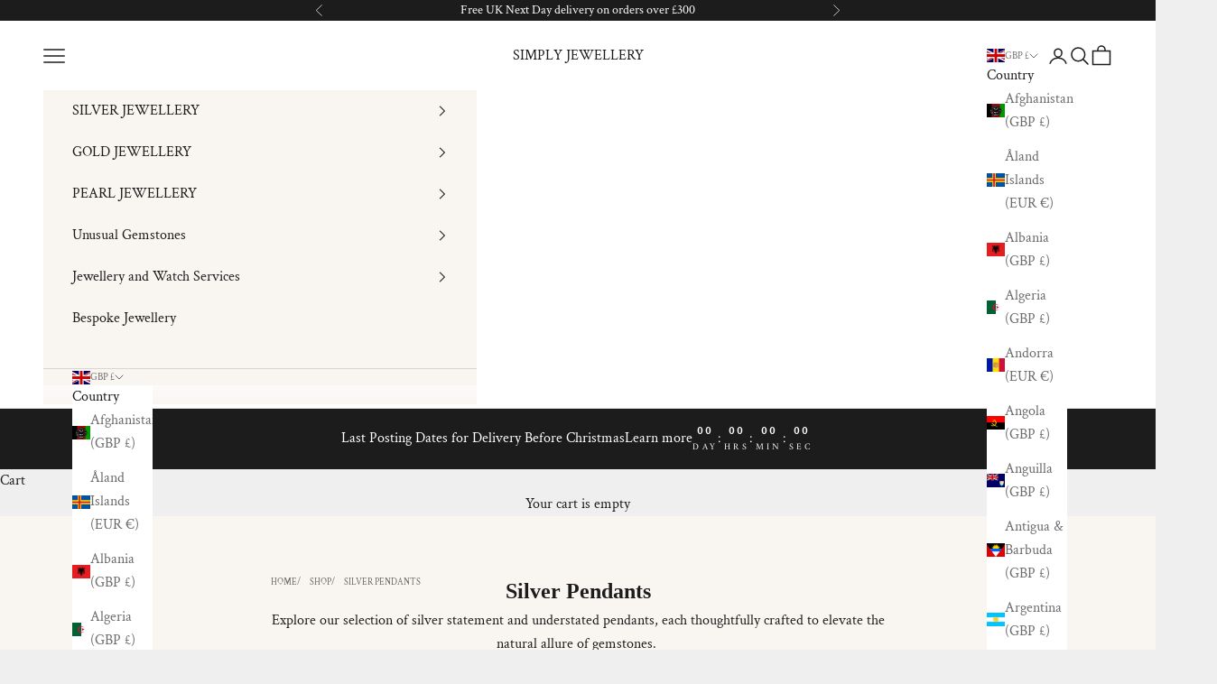

--- FILE ---
content_type: text/html; charset=utf-8
request_url: https://simply-jewellery.com/collections/silver-jewellery-silver-pendants
body_size: 39306
content:
<!doctype html>

<html lang="en" dir="ltr">
  <head>
    <meta charset="utf-8">
    <meta name="viewport" content="width=device-width, initial-scale=1.0, height=device-height, minimum-scale=1.0, maximum-scale=5.0">

    <title>Silver Pendants</title><meta name="description" content="Explore our selection of silver statement and understated pendants, each thoughtfully crafted to elevate the natural allure of gemstones. "><link rel="canonical" href="https://simply-jewellery.com/collections/silver-jewellery-silver-pendants"><link rel="shortcut icon" href="//simply-jewellery.com/cdn/shop/files/fav.png?v=1625052969&width=96">
      <link rel="apple-touch-icon" href="//simply-jewellery.com/cdn/shop/files/fav.png?v=1625052969&width=180"><link rel="preconnect" href="https://fonts.shopifycdn.com" crossorigin><link rel="preload" href="//simply-jewellery.com/cdn/fonts/amiri/amiri_n4.fee8c3379b68ea3b9c7241a63b8a252071faad52.woff2" as="font" type="font/woff2" crossorigin><link rel="preload" href="//simply-jewellery.com/cdn/fonts/crimson_text/crimsontext_n4.a9a5f5ab47c6f5346e7cd274511a5d08c59fb906.woff2" as="font" type="font/woff2" crossorigin><meta property="og:type" content="website">
  <meta property="og:title" content="Silver Pendants"><meta property="og:image" content="http://simply-jewellery.com/cdn/shop/collections/SIL_OPALS.jpg?v=1699896632&width=2048">
  <meta property="og:image:secure_url" content="https://simply-jewellery.com/cdn/shop/collections/SIL_OPALS.jpg?v=1699896632&width=2048">
  <meta property="og:image:width" content="2048">
  <meta property="og:image:height" content="1531"><meta property="og:description" content="Explore our selection of silver statement and understated pendants, each thoughtfully crafted to elevate the natural allure of gemstones. "><meta property="og:url" content="https://simply-jewellery.com/collections/silver-jewellery-silver-pendants">
<meta property="og:site_name" content="SIMPLY JEWELLERY"><meta name="twitter:card" content="summary"><meta name="twitter:title" content="Silver Pendants">
  <meta name="twitter:description" content="Explore our selection of silver statement and understated pendants, each thoughtfully crafted to elevate the natural allure of gemstones. "><meta name="twitter:image" content="https://simply-jewellery.com/cdn/shop/collections/SIL_OPALS.jpg?crop=center&height=1200&v=1699896632&width=1200">
  <meta name="twitter:image:alt" content="Silver Pendants"><script async crossorigin fetchpriority="high" src="/cdn/shopifycloud/importmap-polyfill/es-modules-shim.2.4.0.js"></script>
<script type="application/ld+json">
  {
    "@context": "https://schema.org",
    "@type": "BreadcrumbList",
    "itemListElement": [{
        "@type": "ListItem",
        "position": 1,
        "name": "Home",
        "item": "https://simply-jewellery.com"
      },{
            "@type": "ListItem",
            "position": 2,
            "name": "Silver Pendants",
            "item": "https://simply-jewellery.com/collections/silver-jewellery-silver-pendants"
          }]
  }
</script><style>/* Typography (heading) */
  @font-face {
  font-family: Amiri;
  font-weight: 400;
  font-style: normal;
  font-display: fallback;
  src: url("//simply-jewellery.com/cdn/fonts/amiri/amiri_n4.fee8c3379b68ea3b9c7241a63b8a252071faad52.woff2") format("woff2"),
       url("//simply-jewellery.com/cdn/fonts/amiri/amiri_n4.94cde4e18ec8ae53bf8f7240b84e1f76ce23772d.woff") format("woff");
}

@font-face {
  font-family: Amiri;
  font-weight: 400;
  font-style: italic;
  font-display: fallback;
  src: url("//simply-jewellery.com/cdn/fonts/amiri/amiri_i4.95beacf234505f7529ea2b9b84305503763d41e2.woff2") format("woff2"),
       url("//simply-jewellery.com/cdn/fonts/amiri/amiri_i4.8d0b215ae13ef2acc52deb9eff6cd2c66724cd2c.woff") format("woff");
}

/* Typography (body) */
  @font-face {
  font-family: "Crimson Text";
  font-weight: 400;
  font-style: normal;
  font-display: fallback;
  src: url("//simply-jewellery.com/cdn/fonts/crimson_text/crimsontext_n4.a9a5f5ab47c6f5346e7cd274511a5d08c59fb906.woff2") format("woff2"),
       url("//simply-jewellery.com/cdn/fonts/crimson_text/crimsontext_n4.e89f2f0678223181d995b90850b6894b928b2f96.woff") format("woff");
}

@font-face {
  font-family: "Crimson Text";
  font-weight: 400;
  font-style: italic;
  font-display: fallback;
  src: url("//simply-jewellery.com/cdn/fonts/crimson_text/crimsontext_i4.ea961043037945875bf37df9b6f6bf968be445ba.woff2") format("woff2"),
       url("//simply-jewellery.com/cdn/fonts/crimson_text/crimsontext_i4.7938dd4c556b9b9430c9ff6e18ae066c8e9db49b.woff") format("woff");
}

@font-face {
  font-family: "Crimson Text";
  font-weight: 700;
  font-style: normal;
  font-display: fallback;
  src: url("//simply-jewellery.com/cdn/fonts/crimson_text/crimsontext_n7.5076cbe6a44b52f4358c84024d5c6b6585f79aea.woff2") format("woff2"),
       url("//simply-jewellery.com/cdn/fonts/crimson_text/crimsontext_n7.8f5260d5ac57189dddbd2e97988d8f2e202b595b.woff") format("woff");
}

@font-face {
  font-family: "Crimson Text";
  font-weight: 700;
  font-style: italic;
  font-display: fallback;
  src: url("//simply-jewellery.com/cdn/fonts/crimson_text/crimsontext_i7.59b5c9ce57c35b127dcd012fffb521c55608d985.woff2") format("woff2"),
       url("//simply-jewellery.com/cdn/fonts/crimson_text/crimsontext_i7.17faaee45ed99fd118ae07fca5c33c7a095bcb6d.woff") format("woff");
}

:root {
    /* Container */
    --container-max-width: 100%;
    --container-xxs-max-width: 27.5rem; /* 440px */
    --container-xs-max-width: 42.5rem; /* 680px */
    --container-sm-max-width: 61.25rem; /* 980px */
    --container-md-max-width: 71.875rem; /* 1150px */
    --container-lg-max-width: 78.75rem; /* 1260px */
    --container-xl-max-width: 85rem; /* 1360px */
    --container-gutter: 1.25rem;

    --section-vertical-spacing: 2.5rem;
    --section-vertical-spacing-tight:2.5rem;

    --section-stack-gap:2.25rem;
    --section-stack-gap-tight:2.25rem;

    /* Form settings */
    --form-gap: 1.25rem; /* Gap between fieldset and submit button */
    --fieldset-gap: 1rem; /* Gap between each form input within a fieldset */
    --form-control-gap: 0.625rem; /* Gap between input and label (ignored for floating label) */
    --checkbox-control-gap: 0.75rem; /* Horizontal gap between checkbox and its associated label */
    --input-padding-block: 0.65rem; /* Vertical padding for input, textarea and native select */
    --input-padding-inline: 0.8rem; /* Horizontal padding for input, textarea and native select */
    --checkbox-size: 0.875rem; /* Size (width and height) for checkbox */

    /* Other sizes */
    --sticky-area-height: calc(var(--announcement-bar-is-sticky, 0) * var(--announcement-bar-height, 0px) + var(--header-is-sticky, 0) * var(--header-is-visible, 1) * var(--header-height, 0px));

    /* RTL support */
    --transform-logical-flip: 1;
    --transform-origin-start: left;
    --transform-origin-end: right;

    /**
     * ---------------------------------------------------------------------
     * TYPOGRAPHY
     * ---------------------------------------------------------------------
     */

    /* Font properties */
    --heading-font-family: Amiri, serif;
    --heading-font-weight: 400;
    --heading-font-style: normal;
    --heading-text-transform: uppercase;
    --heading-letter-spacing: 0.0em;
    --text-font-family: "Crimson Text", serif;
    --text-font-weight: 400;
    --text-font-style: normal;
    --text-letter-spacing: 0.0em;
    --button-font: var(--text-font-style) var(--text-font-weight) var(--text-sm) / 1.65 var(--text-font-family);
    --button-text-transform: uppercase;
    --button-letter-spacing: 0.0em;

    /* Font sizes */--text-heading-size-factor: 1;
    --text-h1: max(0.6875rem, clamp(1.375rem, 1.146341463414634rem + 0.975609756097561vw, 2rem) * var(--text-heading-size-factor));
    --text-h2: max(0.6875rem, clamp(1.25rem, 1.0670731707317074rem + 0.7804878048780488vw, 1.75rem) * var(--text-heading-size-factor));
    --text-h3: max(0.6875rem, clamp(1.125rem, 1.0335365853658536rem + 0.3902439024390244vw, 1.375rem) * var(--text-heading-size-factor));
    --text-h4: max(0.6875rem, clamp(1rem, 0.9542682926829268rem + 0.1951219512195122vw, 1.125rem) * var(--text-heading-size-factor));
    --text-h5: calc(0.875rem * var(--text-heading-size-factor));
    --text-h6: calc(0.75rem * var(--text-heading-size-factor));

    --text-xs: 0.75rem;
    --text-sm: 0.8125rem;
    --text-base: 0.875rem;
    --text-lg: 1.0rem;
    --text-xl: 1.25rem;

    /* Rounded variables (used for border radius) */
    --rounded-full: 9999px;
    --button-border-radius: 0.0rem;
    --input-border-radius: 0.0rem;

    /* Box shadow */
    --shadow-sm: 0 2px 8px rgb(0 0 0 / 0.05);
    --shadow: 0 5px 15px rgb(0 0 0 / 0.05);
    --shadow-md: 0 5px 30px rgb(0 0 0 / 0.05);
    --shadow-block: px px px rgb(var(--text-primary) / 0.0);

    /**
     * ---------------------------------------------------------------------
     * OTHER
     * ---------------------------------------------------------------------
     */

    --checkmark-svg-url: url(//simply-jewellery.com/cdn/shop/t/24/assets/checkmark.svg?v=77552481021870063511732069582);
    --cursor-zoom-in-svg-url: url(//simply-jewellery.com/cdn/shop/t/24/assets/cursor-zoom-in.svg?v=53880737899771658811732069582);
  }

  [dir="rtl"]:root {
    /* RTL support */
    --transform-logical-flip: -1;
    --transform-origin-start: right;
    --transform-origin-end: left;
  }

  @media screen and (min-width: 700px) {
    :root {
      /* Typography (font size) */
      --text-xs: 0.875rem;
      --text-sm: 0.9375rem;
      --text-base: 1.0rem;
      --text-lg: 1.125rem;
      --text-xl: 1.375rem;

      /* Spacing settings */
      --container-gutter: 2rem;
    }
  }

  @media screen and (min-width: 1000px) {
    :root {
      /* Spacing settings */
      --container-gutter: 3rem;

      --section-vertical-spacing: 4rem;
      --section-vertical-spacing-tight: 4rem;

      --section-stack-gap:3rem;
      --section-stack-gap-tight:3rem;
    }
  }:root {/* Overlay used for modal */
    --page-overlay: 0 0 0 / 0.4;

    /* We use the first scheme background as default */
    --page-background: ;

    /* Product colors */
    --on-sale-text: 227 44 43;
    --on-sale-badge-background: 227 44 43;
    --on-sale-badge-text: 255 255 255;
    --sold-out-badge-background: 239 239 239;
    --sold-out-badge-text: 0 0 0 / 0.65;
    --custom-badge-background: 28 28 28;
    --custom-badge-text: 255 255 255;
    --star-color: 28 28 28;

    /* Status colors */
    --success-background: 212 227 203;
    --success-text: 48 122 7;
    --warning-background: 253 241 224;
    --warning-text: 237 138 0;
    --error-background: 243 204 204;
    --error-text: 203 43 43;
  }.color-scheme--scheme-1 {
      /* Color settings */--accent: 28 28 28;
      --text-color: 28 28 28;
      --background: 239 239 239 / 1.0;
      --background-without-opacity: 239 239 239;
      --background-gradient: ;--border-color: 207 207 207;/* Button colors */
      --button-background: 28 28 28;
      --button-text-color: 255 255 255;

      /* Circled buttons */
      --circle-button-background: 255 255 255;
      --circle-button-text-color: 28 28 28;
    }.shopify-section:has(.section-spacing.color-scheme--bg-609ecfcfee2f667ac6c12366fc6ece56) + .shopify-section:has(.section-spacing.color-scheme--bg-609ecfcfee2f667ac6c12366fc6ece56:not(.bordered-section)) .section-spacing {
      padding-block-start: 0;
    }.color-scheme--scheme-2 {
      /* Color settings */--accent: 28 28 28;
      --text-color: 28 28 28;
      --background: 255 255 255 / 1.0;
      --background-without-opacity: 255 255 255;
      --background-gradient: ;--border-color: 221 221 221;/* Button colors */
      --button-background: 28 28 28;
      --button-text-color: 255 255 255;

      /* Circled buttons */
      --circle-button-background: 255 255 255;
      --circle-button-text-color: 28 28 28;
    }.shopify-section:has(.section-spacing.color-scheme--bg-54922f2e920ba8346f6dc0fba343d673) + .shopify-section:has(.section-spacing.color-scheme--bg-54922f2e920ba8346f6dc0fba343d673:not(.bordered-section)) .section-spacing {
      padding-block-start: 0;
    }.color-scheme--scheme-3 {
      /* Color settings */--accent: 255 255 255;
      --text-color: 255 255 255;
      --background: 28 28 28 / 1.0;
      --background-without-opacity: 28 28 28;
      --background-gradient: ;--border-color: 62 62 62;/* Button colors */
      --button-background: 255 255 255;
      --button-text-color: 28 28 28;

      /* Circled buttons */
      --circle-button-background: 255 255 255;
      --circle-button-text-color: 28 28 28;
    }.shopify-section:has(.section-spacing.color-scheme--bg-c1f8cb21047e4797e94d0969dc5d1e44) + .shopify-section:has(.section-spacing.color-scheme--bg-c1f8cb21047e4797e94d0969dc5d1e44:not(.bordered-section)) .section-spacing {
      padding-block-start: 0;
    }.color-scheme--scheme-4 {
      /* Color settings */--accent: 255 255 255;
      --text-color: 255 255 255;
      --background: 0 0 0 / 0.0;
      --background-without-opacity: 0 0 0;
      --background-gradient: ;--border-color: 255 255 255;/* Button colors */
      --button-background: 255 255 255;
      --button-text-color: 28 28 28;

      /* Circled buttons */
      --circle-button-background: 255 255 255;
      --circle-button-text-color: 28 28 28;
    }.shopify-section:has(.section-spacing.color-scheme--bg-3671eee015764974ee0aef1536023e0f) + .shopify-section:has(.section-spacing.color-scheme--bg-3671eee015764974ee0aef1536023e0f:not(.bordered-section)) .section-spacing {
      padding-block-start: 0;
    }.color-scheme--scheme-f82fcdf2-09e2-4155-9ff9-0f293da748fd {
      /* Color settings */--accent: 28 28 28;
      --text-color: 28 28 28;
      --background: 249 246 242 / 1.0;
      --background-without-opacity: 249 246 242;
      --background-gradient: ;--border-color: 216 213 210;/* Button colors */
      --button-background: 28 28 28;
      --button-text-color: 232 217 205;

      /* Circled buttons */
      --circle-button-background: 255 255 255;
      --circle-button-text-color: 28 28 28;
    }.shopify-section:has(.section-spacing.color-scheme--bg-f60f7798490d9b62065b92b00cad410e) + .shopify-section:has(.section-spacing.color-scheme--bg-f60f7798490d9b62065b92b00cad410e:not(.bordered-section)) .section-spacing {
      padding-block-start: 0;
    }.color-scheme--scheme-7d79fc15-654f-4292-b696-61dc6a4d8b4e {
      /* Color settings */--accent: 32 42 54;
      --text-color: 255 255 255;
      --background: 32 42 54 / 1.0;
      --background-without-opacity: 32 42 54;
      --background-gradient: ;--border-color: 65 74 84;/* Button colors */
      --button-background: 32 42 54;
      --button-text-color: 255 255 255;

      /* Circled buttons */
      --circle-button-background: 255 255 255;
      --circle-button-text-color: 28 28 28;
    }.shopify-section:has(.section-spacing.color-scheme--bg-b8216a7ecc7cba9def2d4e9155c38abf) + .shopify-section:has(.section-spacing.color-scheme--bg-b8216a7ecc7cba9def2d4e9155c38abf:not(.bordered-section)) .section-spacing {
      padding-block-start: 0;
    }.color-scheme--scheme-87b009ed-9bc0-4d11-b8e1-984d380b69a5 {
      /* Color settings */--accent: 237 138 0;
      --text-color: 255 255 255;
      --background: 136 25 25 / 1.0;
      --background-without-opacity: 136 25 25;
      --background-gradient: ;--border-color: 154 60 60;/* Button colors */
      --button-background: 237 138 0;
      --button-text-color: 0 0 0;

      /* Circled buttons */
      --circle-button-background: 255 255 255;
      --circle-button-text-color: 28 28 28;
    }.shopify-section:has(.section-spacing.color-scheme--bg-71d8812c68acbdf3fa0d6783f07f1fb6) + .shopify-section:has(.section-spacing.color-scheme--bg-71d8812c68acbdf3fa0d6783f07f1fb6:not(.bordered-section)) .section-spacing {
      padding-block-start: 0;
    }.color-scheme--scheme-8f81a5f0-27e9-4f28-92fe-9523630492c2 {
      /* Color settings */--accent: 28 28 28;
      --text-color: 255 255 255;
      --background: 34 82 7 / 1.0;
      --background-without-opacity: 34 82 7;
      --background-gradient: ;--border-color: 67 108 44;/* Button colors */
      --button-background: 28 28 28;
      --button-text-color: 255 255 255;

      /* Circled buttons */
      --circle-button-background: 255 255 255;
      --circle-button-text-color: 28 28 28;
    }.shopify-section:has(.section-spacing.color-scheme--bg-ad6b175e5c4e7fe1b22aa17e09a866e6) + .shopify-section:has(.section-spacing.color-scheme--bg-ad6b175e5c4e7fe1b22aa17e09a866e6:not(.bordered-section)) .section-spacing {
      padding-block-start: 0;
    }.color-scheme--dialog {
      /* Color settings */--accent: 28 28 28;
      --text-color: 28 28 28;
      --background: 255 255 255 / 1.0;
      --background-without-opacity: 255 255 255;
      --background-gradient: ;--border-color: 221 221 221;/* Button colors */
      --button-background: 28 28 28;
      --button-text-color: 255 255 255;

      /* Circled buttons */
      --circle-button-background: 255 255 255;
      --circle-button-text-color: 28 28 28;
    }
</style><script>
  // This allows to expose several variables to the global scope, to be used in scripts
  window.themeVariables = {
    settings: {
      showPageTransition: null,
      pageType: "collection",
      moneyFormat: "£{{amount}}",
      moneyWithCurrencyFormat: "£{{amount}} GBP",
      currencyCodeEnabled: false,
      cartType: "drawer",
      staggerMenuApparition: true
    },

    strings: {
      addedToCart: "Added to your cart!",
      closeGallery: "Close gallery",
      zoomGallery: "Zoom picture",
      errorGallery: "Image cannot be loaded",
      shippingEstimatorNoResults: "Sorry, we do not ship to your address.",
      shippingEstimatorOneResult: "There is one shipping rate for your address:",
      shippingEstimatorMultipleResults: "There are several shipping rates for your address:",
      shippingEstimatorError: "One or more error occurred while retrieving shipping rates:",
      next: "Next",
      previous: "Previous"
    },

    mediaQueries: {
      'sm': 'screen and (min-width: 700px)',
      'md': 'screen and (min-width: 1000px)',
      'lg': 'screen and (min-width: 1150px)',
      'xl': 'screen and (min-width: 1400px)',
      '2xl': 'screen and (min-width: 1600px)',
      'sm-max': 'screen and (max-width: 699px)',
      'md-max': 'screen and (max-width: 999px)',
      'lg-max': 'screen and (max-width: 1149px)',
      'xl-max': 'screen and (max-width: 1399px)',
      '2xl-max': 'screen and (max-width: 1599px)',
      'motion-safe': '(prefers-reduced-motion: no-preference)',
      'motion-reduce': '(prefers-reduced-motion: reduce)',
      'supports-hover': 'screen and (pointer: fine)',
      'supports-touch': 'screen and (hover: none)'
    }
  };</script><script>
      if (!(HTMLScriptElement.supports && HTMLScriptElement.supports('importmap'))) {
        const importMapPolyfill = document.createElement('script');
        importMapPolyfill.async = true;
        importMapPolyfill.src = "//simply-jewellery.com/cdn/shop/t/24/assets/es-module-shims.min.js?v=140375185335194536761732069562";

        document.head.appendChild(importMapPolyfill);
      }
    </script>

    <script type="importmap">{
        "imports": {
          "vendor": "//simply-jewellery.com/cdn/shop/t/24/assets/vendor.min.js?v=97444456987200009421732069562",
          "theme": "//simply-jewellery.com/cdn/shop/t/24/assets/theme.js?v=77099638235748418721732069562",
          "photoswipe": "//simply-jewellery.com/cdn/shop/t/24/assets/photoswipe.min.js?v=13374349288281597431732069562"
        }
      }
    </script>

    <script type="module" src="//simply-jewellery.com/cdn/shop/t/24/assets/vendor.min.js?v=97444456987200009421732069562"></script>
    <script type="module" src="//simply-jewellery.com/cdn/shop/t/24/assets/theme.js?v=77099638235748418721732069562"></script>

    <script>window.performance && window.performance.mark && window.performance.mark('shopify.content_for_header.start');</script><meta name="google-site-verification" content="q7NWbNIHtJ3Qo5kJNrR4BjTyZLTe--skpt42Ei1xF1Y">
<meta id="shopify-digital-wallet" name="shopify-digital-wallet" content="/44532203685/digital_wallets/dialog">
<meta name="shopify-checkout-api-token" content="33547b17dd6c1787636e44feefd1ae4d">
<meta id="in-context-paypal-metadata" data-shop-id="44532203685" data-venmo-supported="false" data-environment="production" data-locale="en_US" data-paypal-v4="true" data-currency="GBP">
<link rel="alternate" type="application/atom+xml" title="Feed" href="/collections/silver-jewellery-silver-pendants.atom" />
<link rel="alternate" type="application/json+oembed" href="https://simply-jewellery.com/collections/silver-jewellery-silver-pendants.oembed">
<script async="async" src="/checkouts/internal/preloads.js?locale=en-GB"></script>
<link rel="preconnect" href="https://shop.app" crossorigin="anonymous">
<script async="async" src="https://shop.app/checkouts/internal/preloads.js?locale=en-GB&shop_id=44532203685" crossorigin="anonymous"></script>
<script id="apple-pay-shop-capabilities" type="application/json">{"shopId":44532203685,"countryCode":"GB","currencyCode":"GBP","merchantCapabilities":["supports3DS"],"merchantId":"gid:\/\/shopify\/Shop\/44532203685","merchantName":"SIMPLY JEWELLERY","requiredBillingContactFields":["postalAddress","email","phone"],"requiredShippingContactFields":["postalAddress","email","phone"],"shippingType":"shipping","supportedNetworks":["visa","maestro","masterCard"],"total":{"type":"pending","label":"SIMPLY JEWELLERY","amount":"1.00"},"shopifyPaymentsEnabled":true,"supportsSubscriptions":true}</script>
<script id="shopify-features" type="application/json">{"accessToken":"33547b17dd6c1787636e44feefd1ae4d","betas":["rich-media-storefront-analytics"],"domain":"simply-jewellery.com","predictiveSearch":true,"shopId":44532203685,"locale":"en"}</script>
<script>var Shopify = Shopify || {};
Shopify.shop = "simply-jewellery-muswell-hill-london.myshopify.com";
Shopify.locale = "en";
Shopify.currency = {"active":"GBP","rate":"1.0"};
Shopify.country = "GB";
Shopify.theme = {"name":"10.4 - LATEST UPDATE ","id":146161074425,"schema_name":"Prestige","schema_version":"10.4.0","theme_store_id":855,"role":"main"};
Shopify.theme.handle = "null";
Shopify.theme.style = {"id":null,"handle":null};
Shopify.cdnHost = "simply-jewellery.com/cdn";
Shopify.routes = Shopify.routes || {};
Shopify.routes.root = "/";</script>
<script type="module">!function(o){(o.Shopify=o.Shopify||{}).modules=!0}(window);</script>
<script>!function(o){function n(){var o=[];function n(){o.push(Array.prototype.slice.apply(arguments))}return n.q=o,n}var t=o.Shopify=o.Shopify||{};t.loadFeatures=n(),t.autoloadFeatures=n()}(window);</script>
<script>
  window.ShopifyPay = window.ShopifyPay || {};
  window.ShopifyPay.apiHost = "shop.app\/pay";
  window.ShopifyPay.redirectState = null;
</script>
<script id="shop-js-analytics" type="application/json">{"pageType":"collection"}</script>
<script defer="defer" async type="module" src="//simply-jewellery.com/cdn/shopifycloud/shop-js/modules/v2/client.init-shop-cart-sync_BdyHc3Nr.en.esm.js"></script>
<script defer="defer" async type="module" src="//simply-jewellery.com/cdn/shopifycloud/shop-js/modules/v2/chunk.common_Daul8nwZ.esm.js"></script>
<script type="module">
  await import("//simply-jewellery.com/cdn/shopifycloud/shop-js/modules/v2/client.init-shop-cart-sync_BdyHc3Nr.en.esm.js");
await import("//simply-jewellery.com/cdn/shopifycloud/shop-js/modules/v2/chunk.common_Daul8nwZ.esm.js");

  window.Shopify.SignInWithShop?.initShopCartSync?.({"fedCMEnabled":true,"windoidEnabled":true});

</script>
<script>
  window.Shopify = window.Shopify || {};
  if (!window.Shopify.featureAssets) window.Shopify.featureAssets = {};
  window.Shopify.featureAssets['shop-js'] = {"shop-cart-sync":["modules/v2/client.shop-cart-sync_QYOiDySF.en.esm.js","modules/v2/chunk.common_Daul8nwZ.esm.js"],"init-fed-cm":["modules/v2/client.init-fed-cm_DchLp9rc.en.esm.js","modules/v2/chunk.common_Daul8nwZ.esm.js"],"shop-button":["modules/v2/client.shop-button_OV7bAJc5.en.esm.js","modules/v2/chunk.common_Daul8nwZ.esm.js"],"init-windoid":["modules/v2/client.init-windoid_DwxFKQ8e.en.esm.js","modules/v2/chunk.common_Daul8nwZ.esm.js"],"shop-cash-offers":["modules/v2/client.shop-cash-offers_DWtL6Bq3.en.esm.js","modules/v2/chunk.common_Daul8nwZ.esm.js","modules/v2/chunk.modal_CQq8HTM6.esm.js"],"shop-toast-manager":["modules/v2/client.shop-toast-manager_CX9r1SjA.en.esm.js","modules/v2/chunk.common_Daul8nwZ.esm.js"],"init-shop-email-lookup-coordinator":["modules/v2/client.init-shop-email-lookup-coordinator_UhKnw74l.en.esm.js","modules/v2/chunk.common_Daul8nwZ.esm.js"],"pay-button":["modules/v2/client.pay-button_DzxNnLDY.en.esm.js","modules/v2/chunk.common_Daul8nwZ.esm.js"],"avatar":["modules/v2/client.avatar_BTnouDA3.en.esm.js"],"init-shop-cart-sync":["modules/v2/client.init-shop-cart-sync_BdyHc3Nr.en.esm.js","modules/v2/chunk.common_Daul8nwZ.esm.js"],"shop-login-button":["modules/v2/client.shop-login-button_D8B466_1.en.esm.js","modules/v2/chunk.common_Daul8nwZ.esm.js","modules/v2/chunk.modal_CQq8HTM6.esm.js"],"init-customer-accounts-sign-up":["modules/v2/client.init-customer-accounts-sign-up_C8fpPm4i.en.esm.js","modules/v2/client.shop-login-button_D8B466_1.en.esm.js","modules/v2/chunk.common_Daul8nwZ.esm.js","modules/v2/chunk.modal_CQq8HTM6.esm.js"],"init-shop-for-new-customer-accounts":["modules/v2/client.init-shop-for-new-customer-accounts_CVTO0Ztu.en.esm.js","modules/v2/client.shop-login-button_D8B466_1.en.esm.js","modules/v2/chunk.common_Daul8nwZ.esm.js","modules/v2/chunk.modal_CQq8HTM6.esm.js"],"init-customer-accounts":["modules/v2/client.init-customer-accounts_dRgKMfrE.en.esm.js","modules/v2/client.shop-login-button_D8B466_1.en.esm.js","modules/v2/chunk.common_Daul8nwZ.esm.js","modules/v2/chunk.modal_CQq8HTM6.esm.js"],"shop-follow-button":["modules/v2/client.shop-follow-button_CkZpjEct.en.esm.js","modules/v2/chunk.common_Daul8nwZ.esm.js","modules/v2/chunk.modal_CQq8HTM6.esm.js"],"lead-capture":["modules/v2/client.lead-capture_BntHBhfp.en.esm.js","modules/v2/chunk.common_Daul8nwZ.esm.js","modules/v2/chunk.modal_CQq8HTM6.esm.js"],"checkout-modal":["modules/v2/client.checkout-modal_CfxcYbTm.en.esm.js","modules/v2/chunk.common_Daul8nwZ.esm.js","modules/v2/chunk.modal_CQq8HTM6.esm.js"],"shop-login":["modules/v2/client.shop-login_Da4GZ2H6.en.esm.js","modules/v2/chunk.common_Daul8nwZ.esm.js","modules/v2/chunk.modal_CQq8HTM6.esm.js"],"payment-terms":["modules/v2/client.payment-terms_MV4M3zvL.en.esm.js","modules/v2/chunk.common_Daul8nwZ.esm.js","modules/v2/chunk.modal_CQq8HTM6.esm.js"]};
</script>
<script id="__st">var __st={"a":44532203685,"offset":0,"reqid":"e282ad47-e452-406c-a171-8c23786ec2df-1769021085","pageurl":"simply-jewellery.com\/collections\/silver-jewellery-silver-pendants","u":"aaceac32a111","p":"collection","rtyp":"collection","rid":409928302841};</script>
<script>window.ShopifyPaypalV4VisibilityTracking = true;</script>
<script id="captcha-bootstrap">!function(){'use strict';const t='contact',e='account',n='new_comment',o=[[t,t],['blogs',n],['comments',n],[t,'customer']],c=[[e,'customer_login'],[e,'guest_login'],[e,'recover_customer_password'],[e,'create_customer']],r=t=>t.map((([t,e])=>`form[action*='/${t}']:not([data-nocaptcha='true']) input[name='form_type'][value='${e}']`)).join(','),a=t=>()=>t?[...document.querySelectorAll(t)].map((t=>t.form)):[];function s(){const t=[...o],e=r(t);return a(e)}const i='password',u='form_key',d=['recaptcha-v3-token','g-recaptcha-response','h-captcha-response',i],f=()=>{try{return window.sessionStorage}catch{return}},m='__shopify_v',_=t=>t.elements[u];function p(t,e,n=!1){try{const o=window.sessionStorage,c=JSON.parse(o.getItem(e)),{data:r}=function(t){const{data:e,action:n}=t;return t[m]||n?{data:e,action:n}:{data:t,action:n}}(c);for(const[e,n]of Object.entries(r))t.elements[e]&&(t.elements[e].value=n);n&&o.removeItem(e)}catch(o){console.error('form repopulation failed',{error:o})}}const l='form_type',E='cptcha';function T(t){t.dataset[E]=!0}const w=window,h=w.document,L='Shopify',v='ce_forms',y='captcha';let A=!1;((t,e)=>{const n=(g='f06e6c50-85a8-45c8-87d0-21a2b65856fe',I='https://cdn.shopify.com/shopifycloud/storefront-forms-hcaptcha/ce_storefront_forms_captcha_hcaptcha.v1.5.2.iife.js',D={infoText:'Protected by hCaptcha',privacyText:'Privacy',termsText:'Terms'},(t,e,n)=>{const o=w[L][v],c=o.bindForm;if(c)return c(t,g,e,D).then(n);var r;o.q.push([[t,g,e,D],n]),r=I,A||(h.body.append(Object.assign(h.createElement('script'),{id:'captcha-provider',async:!0,src:r})),A=!0)});var g,I,D;w[L]=w[L]||{},w[L][v]=w[L][v]||{},w[L][v].q=[],w[L][y]=w[L][y]||{},w[L][y].protect=function(t,e){n(t,void 0,e),T(t)},Object.freeze(w[L][y]),function(t,e,n,w,h,L){const[v,y,A,g]=function(t,e,n){const i=e?o:[],u=t?c:[],d=[...i,...u],f=r(d),m=r(i),_=r(d.filter((([t,e])=>n.includes(e))));return[a(f),a(m),a(_),s()]}(w,h,L),I=t=>{const e=t.target;return e instanceof HTMLFormElement?e:e&&e.form},D=t=>v().includes(t);t.addEventListener('submit',(t=>{const e=I(t);if(!e)return;const n=D(e)&&!e.dataset.hcaptchaBound&&!e.dataset.recaptchaBound,o=_(e),c=g().includes(e)&&(!o||!o.value);(n||c)&&t.preventDefault(),c&&!n&&(function(t){try{if(!f())return;!function(t){const e=f();if(!e)return;const n=_(t);if(!n)return;const o=n.value;o&&e.removeItem(o)}(t);const e=Array.from(Array(32),(()=>Math.random().toString(36)[2])).join('');!function(t,e){_(t)||t.append(Object.assign(document.createElement('input'),{type:'hidden',name:u})),t.elements[u].value=e}(t,e),function(t,e){const n=f();if(!n)return;const o=[...t.querySelectorAll(`input[type='${i}']`)].map((({name:t})=>t)),c=[...d,...o],r={};for(const[a,s]of new FormData(t).entries())c.includes(a)||(r[a]=s);n.setItem(e,JSON.stringify({[m]:1,action:t.action,data:r}))}(t,e)}catch(e){console.error('failed to persist form',e)}}(e),e.submit())}));const S=(t,e)=>{t&&!t.dataset[E]&&(n(t,e.some((e=>e===t))),T(t))};for(const o of['focusin','change'])t.addEventListener(o,(t=>{const e=I(t);D(e)&&S(e,y())}));const B=e.get('form_key'),M=e.get(l),P=B&&M;t.addEventListener('DOMContentLoaded',(()=>{const t=y();if(P)for(const e of t)e.elements[l].value===M&&p(e,B);[...new Set([...A(),...v().filter((t=>'true'===t.dataset.shopifyCaptcha))])].forEach((e=>S(e,t)))}))}(h,new URLSearchParams(w.location.search),n,t,e,['guest_login'])})(!0,!0)}();</script>
<script integrity="sha256-4kQ18oKyAcykRKYeNunJcIwy7WH5gtpwJnB7kiuLZ1E=" data-source-attribution="shopify.loadfeatures" defer="defer" src="//simply-jewellery.com/cdn/shopifycloud/storefront/assets/storefront/load_feature-a0a9edcb.js" crossorigin="anonymous"></script>
<script crossorigin="anonymous" defer="defer" src="//simply-jewellery.com/cdn/shopifycloud/storefront/assets/shopify_pay/storefront-65b4c6d7.js?v=20250812"></script>
<script data-source-attribution="shopify.dynamic_checkout.dynamic.init">var Shopify=Shopify||{};Shopify.PaymentButton=Shopify.PaymentButton||{isStorefrontPortableWallets:!0,init:function(){window.Shopify.PaymentButton.init=function(){};var t=document.createElement("script");t.src="https://simply-jewellery.com/cdn/shopifycloud/portable-wallets/latest/portable-wallets.en.js",t.type="module",document.head.appendChild(t)}};
</script>
<script data-source-attribution="shopify.dynamic_checkout.buyer_consent">
  function portableWalletsHideBuyerConsent(e){var t=document.getElementById("shopify-buyer-consent"),n=document.getElementById("shopify-subscription-policy-button");t&&n&&(t.classList.add("hidden"),t.setAttribute("aria-hidden","true"),n.removeEventListener("click",e))}function portableWalletsShowBuyerConsent(e){var t=document.getElementById("shopify-buyer-consent"),n=document.getElementById("shopify-subscription-policy-button");t&&n&&(t.classList.remove("hidden"),t.removeAttribute("aria-hidden"),n.addEventListener("click",e))}window.Shopify?.PaymentButton&&(window.Shopify.PaymentButton.hideBuyerConsent=portableWalletsHideBuyerConsent,window.Shopify.PaymentButton.showBuyerConsent=portableWalletsShowBuyerConsent);
</script>
<script data-source-attribution="shopify.dynamic_checkout.cart.bootstrap">document.addEventListener("DOMContentLoaded",(function(){function t(){return document.querySelector("shopify-accelerated-checkout-cart, shopify-accelerated-checkout")}if(t())Shopify.PaymentButton.init();else{new MutationObserver((function(e,n){t()&&(Shopify.PaymentButton.init(),n.disconnect())})).observe(document.body,{childList:!0,subtree:!0})}}));
</script>
<script id='scb4127' type='text/javascript' async='' src='https://simply-jewellery.com/cdn/shopifycloud/privacy-banner/storefront-banner.js'></script><link id="shopify-accelerated-checkout-styles" rel="stylesheet" media="screen" href="https://simply-jewellery.com/cdn/shopifycloud/portable-wallets/latest/accelerated-checkout-backwards-compat.css" crossorigin="anonymous">
<style id="shopify-accelerated-checkout-cart">
        #shopify-buyer-consent {
  margin-top: 1em;
  display: inline-block;
  width: 100%;
}

#shopify-buyer-consent.hidden {
  display: none;
}

#shopify-subscription-policy-button {
  background: none;
  border: none;
  padding: 0;
  text-decoration: underline;
  font-size: inherit;
  cursor: pointer;
}

#shopify-subscription-policy-button::before {
  box-shadow: none;
}

      </style>

<script>window.performance && window.performance.mark && window.performance.mark('shopify.content_for_header.end');</script>
<link href="//simply-jewellery.com/cdn/shop/t/24/assets/theme.css?v=92029783256822135471732069562" rel="stylesheet" type="text/css" media="all" /><!-- BEGIN app block: shopify://apps/klaviyo-email-marketing-sms/blocks/klaviyo-onsite-embed/2632fe16-c075-4321-a88b-50b567f42507 -->












  <script async src="https://static.klaviyo.com/onsite/js/SRBiqg/klaviyo.js?company_id=SRBiqg"></script>
  <script>!function(){if(!window.klaviyo){window._klOnsite=window._klOnsite||[];try{window.klaviyo=new Proxy({},{get:function(n,i){return"push"===i?function(){var n;(n=window._klOnsite).push.apply(n,arguments)}:function(){for(var n=arguments.length,o=new Array(n),w=0;w<n;w++)o[w]=arguments[w];var t="function"==typeof o[o.length-1]?o.pop():void 0,e=new Promise((function(n){window._klOnsite.push([i].concat(o,[function(i){t&&t(i),n(i)}]))}));return e}}})}catch(n){window.klaviyo=window.klaviyo||[],window.klaviyo.push=function(){var n;(n=window._klOnsite).push.apply(n,arguments)}}}}();</script>

  




  <script>
    window.klaviyoReviewsProductDesignMode = false
  </script>







<!-- END app block --><link href="https://monorail-edge.shopifysvc.com" rel="dns-prefetch">
<script>(function(){if ("sendBeacon" in navigator && "performance" in window) {try {var session_token_from_headers = performance.getEntriesByType('navigation')[0].serverTiming.find(x => x.name == '_s').description;} catch {var session_token_from_headers = undefined;}var session_cookie_matches = document.cookie.match(/_shopify_s=([^;]*)/);var session_token_from_cookie = session_cookie_matches && session_cookie_matches.length === 2 ? session_cookie_matches[1] : "";var session_token = session_token_from_headers || session_token_from_cookie || "";function handle_abandonment_event(e) {var entries = performance.getEntries().filter(function(entry) {return /monorail-edge.shopifysvc.com/.test(entry.name);});if (!window.abandonment_tracked && entries.length === 0) {window.abandonment_tracked = true;var currentMs = Date.now();var navigation_start = performance.timing.navigationStart;var payload = {shop_id: 44532203685,url: window.location.href,navigation_start,duration: currentMs - navigation_start,session_token,page_type: "collection"};window.navigator.sendBeacon("https://monorail-edge.shopifysvc.com/v1/produce", JSON.stringify({schema_id: "online_store_buyer_site_abandonment/1.1",payload: payload,metadata: {event_created_at_ms: currentMs,event_sent_at_ms: currentMs}}));}}window.addEventListener('pagehide', handle_abandonment_event);}}());</script>
<script id="web-pixels-manager-setup">(function e(e,d,r,n,o){if(void 0===o&&(o={}),!Boolean(null===(a=null===(i=window.Shopify)||void 0===i?void 0:i.analytics)||void 0===a?void 0:a.replayQueue)){var i,a;window.Shopify=window.Shopify||{};var t=window.Shopify;t.analytics=t.analytics||{};var s=t.analytics;s.replayQueue=[],s.publish=function(e,d,r){return s.replayQueue.push([e,d,r]),!0};try{self.performance.mark("wpm:start")}catch(e){}var l=function(){var e={modern:/Edge?\/(1{2}[4-9]|1[2-9]\d|[2-9]\d{2}|\d{4,})\.\d+(\.\d+|)|Firefox\/(1{2}[4-9]|1[2-9]\d|[2-9]\d{2}|\d{4,})\.\d+(\.\d+|)|Chrom(ium|e)\/(9{2}|\d{3,})\.\d+(\.\d+|)|(Maci|X1{2}).+ Version\/(15\.\d+|(1[6-9]|[2-9]\d|\d{3,})\.\d+)([,.]\d+|)( \(\w+\)|)( Mobile\/\w+|) Safari\/|Chrome.+OPR\/(9{2}|\d{3,})\.\d+\.\d+|(CPU[ +]OS|iPhone[ +]OS|CPU[ +]iPhone|CPU IPhone OS|CPU iPad OS)[ +]+(15[._]\d+|(1[6-9]|[2-9]\d|\d{3,})[._]\d+)([._]\d+|)|Android:?[ /-](13[3-9]|1[4-9]\d|[2-9]\d{2}|\d{4,})(\.\d+|)(\.\d+|)|Android.+Firefox\/(13[5-9]|1[4-9]\d|[2-9]\d{2}|\d{4,})\.\d+(\.\d+|)|Android.+Chrom(ium|e)\/(13[3-9]|1[4-9]\d|[2-9]\d{2}|\d{4,})\.\d+(\.\d+|)|SamsungBrowser\/([2-9]\d|\d{3,})\.\d+/,legacy:/Edge?\/(1[6-9]|[2-9]\d|\d{3,})\.\d+(\.\d+|)|Firefox\/(5[4-9]|[6-9]\d|\d{3,})\.\d+(\.\d+|)|Chrom(ium|e)\/(5[1-9]|[6-9]\d|\d{3,})\.\d+(\.\d+|)([\d.]+$|.*Safari\/(?![\d.]+ Edge\/[\d.]+$))|(Maci|X1{2}).+ Version\/(10\.\d+|(1[1-9]|[2-9]\d|\d{3,})\.\d+)([,.]\d+|)( \(\w+\)|)( Mobile\/\w+|) Safari\/|Chrome.+OPR\/(3[89]|[4-9]\d|\d{3,})\.\d+\.\d+|(CPU[ +]OS|iPhone[ +]OS|CPU[ +]iPhone|CPU IPhone OS|CPU iPad OS)[ +]+(10[._]\d+|(1[1-9]|[2-9]\d|\d{3,})[._]\d+)([._]\d+|)|Android:?[ /-](13[3-9]|1[4-9]\d|[2-9]\d{2}|\d{4,})(\.\d+|)(\.\d+|)|Mobile Safari.+OPR\/([89]\d|\d{3,})\.\d+\.\d+|Android.+Firefox\/(13[5-9]|1[4-9]\d|[2-9]\d{2}|\d{4,})\.\d+(\.\d+|)|Android.+Chrom(ium|e)\/(13[3-9]|1[4-9]\d|[2-9]\d{2}|\d{4,})\.\d+(\.\d+|)|Android.+(UC? ?Browser|UCWEB|U3)[ /]?(15\.([5-9]|\d{2,})|(1[6-9]|[2-9]\d|\d{3,})\.\d+)\.\d+|SamsungBrowser\/(5\.\d+|([6-9]|\d{2,})\.\d+)|Android.+MQ{2}Browser\/(14(\.(9|\d{2,})|)|(1[5-9]|[2-9]\d|\d{3,})(\.\d+|))(\.\d+|)|K[Aa][Ii]OS\/(3\.\d+|([4-9]|\d{2,})\.\d+)(\.\d+|)/},d=e.modern,r=e.legacy,n=navigator.userAgent;return n.match(d)?"modern":n.match(r)?"legacy":"unknown"}(),u="modern"===l?"modern":"legacy",c=(null!=n?n:{modern:"",legacy:""})[u],f=function(e){return[e.baseUrl,"/wpm","/b",e.hashVersion,"modern"===e.buildTarget?"m":"l",".js"].join("")}({baseUrl:d,hashVersion:r,buildTarget:u}),m=function(e){var d=e.version,r=e.bundleTarget,n=e.surface,o=e.pageUrl,i=e.monorailEndpoint;return{emit:function(e){var a=e.status,t=e.errorMsg,s=(new Date).getTime(),l=JSON.stringify({metadata:{event_sent_at_ms:s},events:[{schema_id:"web_pixels_manager_load/3.1",payload:{version:d,bundle_target:r,page_url:o,status:a,surface:n,error_msg:t},metadata:{event_created_at_ms:s}}]});if(!i)return console&&console.warn&&console.warn("[Web Pixels Manager] No Monorail endpoint provided, skipping logging."),!1;try{return self.navigator.sendBeacon.bind(self.navigator)(i,l)}catch(e){}var u=new XMLHttpRequest;try{return u.open("POST",i,!0),u.setRequestHeader("Content-Type","text/plain"),u.send(l),!0}catch(e){return console&&console.warn&&console.warn("[Web Pixels Manager] Got an unhandled error while logging to Monorail."),!1}}}}({version:r,bundleTarget:l,surface:e.surface,pageUrl:self.location.href,monorailEndpoint:e.monorailEndpoint});try{o.browserTarget=l,function(e){var d=e.src,r=e.async,n=void 0===r||r,o=e.onload,i=e.onerror,a=e.sri,t=e.scriptDataAttributes,s=void 0===t?{}:t,l=document.createElement("script"),u=document.querySelector("head"),c=document.querySelector("body");if(l.async=n,l.src=d,a&&(l.integrity=a,l.crossOrigin="anonymous"),s)for(var f in s)if(Object.prototype.hasOwnProperty.call(s,f))try{l.dataset[f]=s[f]}catch(e){}if(o&&l.addEventListener("load",o),i&&l.addEventListener("error",i),u)u.appendChild(l);else{if(!c)throw new Error("Did not find a head or body element to append the script");c.appendChild(l)}}({src:f,async:!0,onload:function(){if(!function(){var e,d;return Boolean(null===(d=null===(e=window.Shopify)||void 0===e?void 0:e.analytics)||void 0===d?void 0:d.initialized)}()){var d=window.webPixelsManager.init(e)||void 0;if(d){var r=window.Shopify.analytics;r.replayQueue.forEach((function(e){var r=e[0],n=e[1],o=e[2];d.publishCustomEvent(r,n,o)})),r.replayQueue=[],r.publish=d.publishCustomEvent,r.visitor=d.visitor,r.initialized=!0}}},onerror:function(){return m.emit({status:"failed",errorMsg:"".concat(f," has failed to load")})},sri:function(e){var d=/^sha384-[A-Za-z0-9+/=]+$/;return"string"==typeof e&&d.test(e)}(c)?c:"",scriptDataAttributes:o}),m.emit({status:"loading"})}catch(e){m.emit({status:"failed",errorMsg:(null==e?void 0:e.message)||"Unknown error"})}}})({shopId: 44532203685,storefrontBaseUrl: "https://simply-jewellery.com",extensionsBaseUrl: "https://extensions.shopifycdn.com/cdn/shopifycloud/web-pixels-manager",monorailEndpoint: "https://monorail-edge.shopifysvc.com/unstable/produce_batch",surface: "storefront-renderer",enabledBetaFlags: ["2dca8a86"],webPixelsConfigList: [{"id":"535396601","configuration":"{\"config\":\"{\\\"pixel_id\\\":\\\"GT-WRF7N27\\\",\\\"target_country\\\":\\\"GB\\\",\\\"gtag_events\\\":[{\\\"type\\\":\\\"purchase\\\",\\\"action_label\\\":\\\"MC-718947X1S8\\\"},{\\\"type\\\":\\\"page_view\\\",\\\"action_label\\\":\\\"MC-718947X1S8\\\"},{\\\"type\\\":\\\"view_item\\\",\\\"action_label\\\":\\\"MC-718947X1S8\\\"}],\\\"enable_monitoring_mode\\\":false}\"}","eventPayloadVersion":"v1","runtimeContext":"OPEN","scriptVersion":"b2a88bafab3e21179ed38636efcd8a93","type":"APP","apiClientId":1780363,"privacyPurposes":[],"dataSharingAdjustments":{"protectedCustomerApprovalScopes":["read_customer_address","read_customer_email","read_customer_name","read_customer_personal_data","read_customer_phone"]}},{"id":"218202361","configuration":"{\"pixel_id\":\"385054059791603\",\"pixel_type\":\"facebook_pixel\",\"metaapp_system_user_token\":\"-\"}","eventPayloadVersion":"v1","runtimeContext":"OPEN","scriptVersion":"ca16bc87fe92b6042fbaa3acc2fbdaa6","type":"APP","apiClientId":2329312,"privacyPurposes":["ANALYTICS","MARKETING","SALE_OF_DATA"],"dataSharingAdjustments":{"protectedCustomerApprovalScopes":["read_customer_address","read_customer_email","read_customer_name","read_customer_personal_data","read_customer_phone"]}},{"id":"76480761","configuration":"{\"tagID\":\"2612990427740\"}","eventPayloadVersion":"v1","runtimeContext":"STRICT","scriptVersion":"18031546ee651571ed29edbe71a3550b","type":"APP","apiClientId":3009811,"privacyPurposes":["ANALYTICS","MARKETING","SALE_OF_DATA"],"dataSharingAdjustments":{"protectedCustomerApprovalScopes":["read_customer_address","read_customer_email","read_customer_name","read_customer_personal_data","read_customer_phone"]}},{"id":"67961081","eventPayloadVersion":"v1","runtimeContext":"LAX","scriptVersion":"1","type":"CUSTOM","privacyPurposes":["ANALYTICS"],"name":"Google Analytics tag (migrated)"},{"id":"shopify-app-pixel","configuration":"{}","eventPayloadVersion":"v1","runtimeContext":"STRICT","scriptVersion":"0450","apiClientId":"shopify-pixel","type":"APP","privacyPurposes":["ANALYTICS","MARKETING"]},{"id":"shopify-custom-pixel","eventPayloadVersion":"v1","runtimeContext":"LAX","scriptVersion":"0450","apiClientId":"shopify-pixel","type":"CUSTOM","privacyPurposes":["ANALYTICS","MARKETING"]}],isMerchantRequest: false,initData: {"shop":{"name":"SIMPLY JEWELLERY","paymentSettings":{"currencyCode":"GBP"},"myshopifyDomain":"simply-jewellery-muswell-hill-london.myshopify.com","countryCode":"GB","storefrontUrl":"https:\/\/simply-jewellery.com"},"customer":null,"cart":null,"checkout":null,"productVariants":[],"purchasingCompany":null},},"https://simply-jewellery.com/cdn","fcfee988w5aeb613cpc8e4bc33m6693e112",{"modern":"","legacy":""},{"shopId":"44532203685","storefrontBaseUrl":"https:\/\/simply-jewellery.com","extensionBaseUrl":"https:\/\/extensions.shopifycdn.com\/cdn\/shopifycloud\/web-pixels-manager","surface":"storefront-renderer","enabledBetaFlags":"[\"2dca8a86\"]","isMerchantRequest":"false","hashVersion":"fcfee988w5aeb613cpc8e4bc33m6693e112","publish":"custom","events":"[[\"page_viewed\",{}],[\"collection_viewed\",{\"collection\":{\"id\":\"409928302841\",\"title\":\"Silver Pendants\",\"productVariants\":[{\"price\":{\"amount\":31.5,\"currencyCode\":\"GBP\"},\"product\":{\"title\":\"Silver rough rose quartz pendant\",\"vendor\":\"Simply Jewellery\",\"id\":\"7982778351865\",\"untranslatedTitle\":\"Silver rough rose quartz pendant\",\"url\":\"\/products\/silver-rough-rose-quartz-pendant-1\",\"type\":\"Pendants\"},\"id\":\"44055938072825\",\"image\":{\"src\":\"\/\/simply-jewellery.com\/cdn\/shop\/files\/SILPEN_ROSEQ_ROUGH_7d0d6176-a1e1-4677-a260-aa408e19ce86.jpg?v=1697732300\"},\"sku\":\"SJ89500RQ\",\"title\":\"Default Title\",\"untranslatedTitle\":\"Default Title\"},{\"price\":{\"amount\":55.95,\"currencyCode\":\"GBP\"},\"product\":{\"title\":\"Silver square Rose quartz pendant\",\"vendor\":\"Simply Jewellery\",\"id\":\"7965210706169\",\"untranslatedTitle\":\"Silver square Rose quartz pendant\",\"url\":\"\/products\/silver-rose-quartz-pendant\",\"type\":\"Pendants\"},\"id\":\"43989024145657\",\"image\":{\"src\":\"\/\/simply-jewellery.com\/cdn\/shop\/files\/SILPEN_ROSEQ_CAB2_da912eb8-8ebf-4331-bed8-39dc83d2b245.jpg?v=1699024715\"},\"sku\":\"SJ15P60RQ\",\"title\":\"Default Title\",\"untranslatedTitle\":\"Default Title\"},{\"price\":{\"amount\":84.95,\"currencyCode\":\"GBP\"},\"product\":{\"title\":\"Silver terzetto garnet pendant\",\"vendor\":\"Simply Jewellery\",\"id\":\"7966063624441\",\"untranslatedTitle\":\"Silver terzetto garnet pendant\",\"url\":\"\/products\/silver-jewellery-garnet-jewellery-january-birthstone-silver-garnet-pendant\",\"type\":\"Pendants\"},\"id\":\"43992269095161\",\"image\":{\"src\":\"\/\/simply-jewellery.com\/cdn\/shop\/files\/SILPEN_GAR.jpg?v=1694875973\"},\"sku\":\"SJ23P9500GAR\",\"title\":\"Default Title\",\"untranslatedTitle\":\"Default Title\"},{\"price\":{\"amount\":80.0,\"currencyCode\":\"GBP\"},\"product\":{\"title\":\"Silver Tourmaline, Peridot and Pearl pendant\",\"vendor\":\"Simply Jewellery\",\"id\":\"7563692638457\",\"untranslatedTitle\":\"Silver Tourmaline, Peridot and Pearl pendant\",\"url\":\"\/products\/silver-tourmaline-peridot-and-pearl-pendant\",\"type\":\"Charms \u0026 Pendants\"},\"id\":\"42524870443257\",\"image\":{\"src\":\"\/\/simply-jewellery.com\/cdn\/shop\/products\/TOURRAWPRL2.jpg?v=1647356209\"},\"sku\":\"SJ16950\",\"title\":\"Default Title\",\"untranslatedTitle\":\"Default Title\"},{\"price\":{\"amount\":67.95,\"currencyCode\":\"GBP\"},\"product\":{\"title\":\"Silver Tourmaline, Peridot and Garnet pendant\",\"vendor\":\"Simply Jewellery\",\"id\":\"7526798065913\",\"untranslatedTitle\":\"Silver Tourmaline, Peridot and Garnet pendant\",\"url\":\"\/products\/silver-tourmaline-mix-pendnat\",\"type\":\"Charms \u0026 Pendants\"},\"id\":\"42372206002425\",\"image\":{\"src\":\"\/\/simply-jewellery.com\/cdn\/shop\/products\/TOURMSCATTER-PEN1.jpg?v=1643724796\"},\"sku\":\"SJ100850TOM\",\"title\":\"Default Title\",\"untranslatedTitle\":\"Default Title\"},{\"price\":{\"amount\":62.95,\"currencyCode\":\"GBP\"},\"product\":{\"title\":\"Silver Arizona Turquiose pendant\",\"vendor\":\"Simply Jewellery\",\"id\":\"7964461465849\",\"untranslatedTitle\":\"Silver Arizona Turquiose pendant\",\"url\":\"\/products\/silver-jewellery-pendant-turquoise-jewellery-silver-jewellery-turquiose-silver-arizona-turquiose\",\"type\":\"\"},\"id\":\"43986709709049\",\"image\":{\"src\":\"\/\/simply-jewellery.com\/cdn\/shop\/files\/SILPEN_ARI_TURQ3.jpg?v=1694446743\"},\"sku\":\"SJ170500ATUR\",\"title\":\"Default Title\",\"untranslatedTitle\":\"Default Title\"},{\"price\":{\"amount\":37.95,\"currencyCode\":\"GBP\"},\"product\":{\"title\":\"Silver Mother of Pearl drop pendant\",\"vendor\":\"Simply Jewellery\",\"id\":\"7554499248377\",\"untranslatedTitle\":\"Silver Mother of Pearl drop pendant\",\"url\":\"\/products\/silver-mother-of-pearl-drop-pendant\",\"type\":\"Charms \u0026 Pendants\"},\"id\":\"42483919782137\",\"image\":{\"src\":\"\/\/simply-jewellery.com\/cdn\/shop\/products\/MOPDROP1.jpg?v=1646420358\"},\"sku\":\"SJVALPD4\",\"title\":\"Default Title\",\"untranslatedTitle\":\"Default Title\"},{\"price\":{\"amount\":415.5,\"currencyCode\":\"GBP\"},\"product\":{\"title\":\"Silver Oval Ethiopian Opal Pendant\",\"vendor\":\"Simply Jewellery\",\"id\":\"7326973624569\",\"untranslatedTitle\":\"Silver Oval Ethiopian Opal Pendant\",\"url\":\"\/products\/silver-ethiopian-opal-pendant-1\",\"type\":\"Pendants\"},\"id\":\"41661413622009\",\"image\":{\"src\":\"\/\/simply-jewellery.com\/cdn\/shop\/products\/SILLAROPAL-GALAXYPEN.jpg?v=1666187254\"},\"sku\":\"SJ0116050OP\",\"title\":\"Default Title\",\"untranslatedTitle\":\"Default Title\"},{\"price\":{\"amount\":172.95,\"currencyCode\":\"GBP\"},\"product\":{\"title\":\"Silver White Opal Pear Pendant\",\"vendor\":\"Simply Jewellery\",\"id\":\"7326977753337\",\"untranslatedTitle\":\"Silver White Opal Pear Pendant\",\"url\":\"\/products\/silver-white-opal-pendant\",\"type\":\"Pendants\"},\"id\":\"41661429055737\",\"image\":{\"src\":\"\/\/simply-jewellery.com\/cdn\/shop\/products\/SIL_OPAL_WHITE_PEN.jpg?v=1634057193\"},\"sku\":\"SJ480700OP\",\"title\":\"Default Title\",\"untranslatedTitle\":\"Default Title\"},{\"price\":{\"amount\":156.95,\"currencyCode\":\"GBP\"},\"product\":{\"title\":\"Silver Ethiopian Opal Pendant\",\"vendor\":\"Simply Jewellery\",\"id\":\"7326978310393\",\"untranslatedTitle\":\"Silver Ethiopian Opal Pendant\",\"url\":\"\/products\/silver-ethiopian-opal-pendant\",\"type\":\"Charms \u0026 Pendants\"},\"id\":\"41661430792441\",\"image\":{\"src\":\"\/\/simply-jewellery.com\/cdn\/shop\/products\/SIL_TRI_OPAL_PEN.jpg?v=1634057448\"},\"sku\":\"SJ400700OP\",\"title\":\"Default Title\",\"untranslatedTitle\":\"Default Title\"},{\"price\":{\"amount\":49.5,\"currencyCode\":\"GBP\"},\"product\":{\"title\":\"Silver Turquiose Azurite Pendant\",\"vendor\":\"Simply Jewellery\",\"id\":\"5932305154213\",\"untranslatedTitle\":\"Silver Turquiose Azurite Pendant\",\"url\":\"\/products\/silver-turquiose-azurite-pendant\",\"type\":\"Pendants\"},\"id\":\"37232077865125\",\"image\":{\"src\":\"\/\/simply-jewellery.com\/cdn\/shop\/products\/Azurturq_0be65cee-36d2-42f5-b2f8-a623b2a87636.jpg?v=1606671219\"},\"sku\":\"SJ130800TURAZ\",\"title\":\"Default Title\",\"untranslatedTitle\":\"Default Title\"},{\"price\":{\"amount\":58.95,\"currencyCode\":\"GBP\"},\"product\":{\"title\":\"Silver quartz flower pendant\",\"vendor\":\"Simply Jewellery\",\"id\":\"7964460056825\",\"untranslatedTitle\":\"Silver quartz flower pendant\",\"url\":\"\/products\/silver-quartz-flower-pendant\",\"type\":\"Pendants\"},\"id\":\"43986705940729\",\"image\":{\"src\":\"\/\/simply-jewellery.com\/cdn\/shop\/files\/SILPEN_DRUZY_d4189213-9336-4951-9036-bd0641265820.jpg?v=1699884887\"},\"sku\":\"SJ160800Q\",\"title\":\"Default Title\",\"untranslatedTitle\":\"Default Title\"},{\"price\":{\"amount\":35.95,\"currencyCode\":\"GBP\"},\"product\":{\"title\":\"Silver Black Onyx Druzy Pear Pendant\",\"vendor\":\"Simply Jewellery\",\"id\":\"5973057175717\",\"untranslatedTitle\":\"Silver Black Onyx Druzy Pear Pendant\",\"url\":\"\/products\/silver-onyx-druzy-pear-pendant\",\"type\":\"Pendants\"},\"id\":\"37347061694629\",\"image\":{\"src\":\"\/\/simply-jewellery.com\/cdn\/shop\/products\/ONYXDRUPEAR2.jpg?v=1651759545\"},\"sku\":\"SJSHORdO51\",\"title\":\"Default Title\",\"untranslatedTitle\":\"Default Title\"},{\"price\":{\"amount\":28.95,\"currencyCode\":\"GBP\"},\"product\":{\"title\":\"Silver Black Onyx Druzy Pendant\",\"vendor\":\"Simply Jewellery\",\"id\":\"5972681490597\",\"untranslatedTitle\":\"Silver Black Onyx Druzy Pendant\",\"url\":\"\/products\/silver-black-onyx-druzy-pendant\",\"type\":\"Pendants\"},\"id\":\"37346299936933\",\"image\":{\"src\":\"\/\/simply-jewellery.com\/cdn\/shop\/products\/ONYXDRUPEAR4.jpg?v=1651759793\"},\"sku\":\"ALP60600ONYXDRUZ\",\"title\":\"Default Title\",\"untranslatedTitle\":\"Default Title\"},{\"price\":{\"amount\":38.5,\"currencyCode\":\"GBP\"},\"product\":{\"title\":\"Silver Banded Onyx Druzy Pendant\",\"vendor\":\"Simply Jewellery\",\"id\":\"5972968046757\",\"untranslatedTitle\":\"Silver Banded Onyx Druzy Pendant\",\"url\":\"\/products\/silver-banded-onyx-druzy-pendant\",\"type\":\"Pendants\"},\"id\":\"37346895364261\",\"image\":{\"src\":\"\/\/simply-jewellery.com\/cdn\/shop\/products\/SIL_BROWNONYXSILPENDANTSJ.jpg?v=1629225576\"},\"sku\":\"ALP90550ONYXDRUZB\",\"title\":\"Default Title\",\"untranslatedTitle\":\"Default Title\"},{\"price\":{\"amount\":33.95,\"currencyCode\":\"GBP\"},\"product\":{\"title\":\"Silver Round Aquamarine pendant\",\"vendor\":\"Simply Jewellery\",\"id\":\"7563690639609\",\"untranslatedTitle\":\"Silver Round Aquamarine pendant\",\"url\":\"\/products\/silver-round-aquamarine-pendant\",\"type\":\"Charms \u0026 Pendants\"},\"id\":\"42524867625209\",\"image\":{\"src\":\"\/\/simply-jewellery.com\/cdn\/shop\/products\/AQUASILPEN.jpg?v=1647356054\"},\"sku\":\"SJ9400AQ\",\"title\":\"Default Title\",\"untranslatedTitle\":\"Default Title\"},{\"price\":{\"amount\":33.5,\"currencyCode\":\"GBP\"},\"product\":{\"title\":\"Silver Agate Druzy Pendant\",\"vendor\":\"Simply Jewellery\",\"id\":\"7526891290873\",\"untranslatedTitle\":\"Silver Agate Druzy Pendant\",\"url\":\"\/products\/silver-agate-druzy-pendant\",\"type\":\"Charms \u0026 Pendants\"},\"id\":\"42372929618169\",\"image\":{\"src\":\"\/\/simply-jewellery.com\/cdn\/shop\/products\/CRYSTALPEN4.jpg?v=1643732643\"},\"sku\":\"SJ704500AGD\",\"title\":\"Default Title\",\"untranslatedTitle\":\"Default Title\"},{\"price\":{\"amount\":68.95,\"currencyCode\":\"GBP\"},\"product\":{\"title\":\"Silver mix tourmaline pendant\",\"vendor\":\"Simply Jewellery\",\"id\":\"7879251919097\",\"untranslatedTitle\":\"Silver mix tourmaline pendant\",\"url\":\"\/products\/silver-mix-tourmaline-pendant\",\"type\":\"\"},\"id\":\"43669628944633\",\"image\":{\"src\":\"\/\/simply-jewellery.com\/cdn\/shop\/products\/SILTOURMIXPEN3.jpg?v=1675265798\"},\"sku\":\"SJ120700\",\"title\":\"Default Title\",\"untranslatedTitle\":\"Default Title\"},{\"price\":{\"amount\":34.95,\"currencyCode\":\"GBP\"},\"product\":{\"title\":\"Silver Oval Malachite Pendant\",\"vendor\":\"Simply Jewellery\",\"id\":\"6568041906341\",\"untranslatedTitle\":\"Silver Oval Malachite Pendant\",\"url\":\"\/products\/silver-malachite-pendant\",\"type\":\"Pendants\"},\"id\":\"39357517955237\",\"image\":{\"src\":\"\/\/simply-jewellery.com\/cdn\/shop\/products\/SIL_MALACH_OVAL_PENDANT.jpg?v=1615472501\"},\"sku\":\"SJAL90400MALA\",\"title\":\"Default Title\",\"untranslatedTitle\":\"Default Title\"},{\"price\":{\"amount\":30.95,\"currencyCode\":\"GBP\"},\"product\":{\"title\":\"Silver Baroque Pearl Pendant\",\"vendor\":\"Simply Jewellery\",\"id\":\"6150867517605\",\"untranslatedTitle\":\"Silver Baroque Pearl Pendant\",\"url\":\"\/products\/silver-baroque-pearl-pendant\",\"type\":\"Pendants\"},\"id\":\"37844647084197\",\"image\":{\"src\":\"\/\/simply-jewellery.com\/cdn\/shop\/products\/Pearldouble.jpg?v=1612789207\"},\"sku\":\"SJPZ1719TW\",\"title\":\"Default Title\",\"untranslatedTitle\":\"Default Title\"},{\"price\":{\"amount\":20.95,\"currencyCode\":\"GBP\"},\"product\":{\"title\":\"Silver Pearl Pendant\",\"vendor\":\"Simply Jewellery\",\"id\":\"6150498844837\",\"untranslatedTitle\":\"Silver Pearl Pendant\",\"url\":\"\/products\/silver-pearl-pendant\",\"type\":\"Pendants\"},\"id\":\"37843770802341\",\"image\":{\"src\":\"\/\/simply-jewellery.com\/cdn\/shop\/products\/Pearlsilverpendant.jpg?v=1612445545\"},\"sku\":\"SJKI9801970PRL\",\"title\":\"Default Title\",\"untranslatedTitle\":\"Default Title\"},{\"price\":{\"amount\":40.95,\"currencyCode\":\"GBP\"},\"product\":{\"title\":\"Silver Uvarovite Garnet Pendant\",\"vendor\":\"Simply Jewellery\",\"id\":\"6136260362405\",\"untranslatedTitle\":\"Silver Uvarovite Garnet Pendant\",\"url\":\"\/products\/silver-uvarovite-garnet-pendant\",\"type\":\"Charms \u0026 Pendants\"},\"id\":\"37805127827621\",\"image\":{\"src\":\"\/\/simply-jewellery.com\/cdn\/shop\/products\/UVGAR1.jpg?v=1647621223\"},\"sku\":\"SJ90400UG\",\"title\":\"Default Title\",\"untranslatedTitle\":\"Default Title\"},{\"price\":{\"amount\":53.95,\"currencyCode\":\"GBP\"},\"product\":{\"title\":\"Silver Rough Aquamarine Pendant\",\"vendor\":\"Simply Jewellery\",\"id\":\"5953468891301\",\"untranslatedTitle\":\"Silver Rough Aquamarine Pendant\",\"url\":\"\/products\/silver-rough-aquamarine-pendant\",\"type\":\"Pendants\"},\"id\":\"37292607897765\",\"image\":{\"src\":\"\/\/simply-jewellery.com\/cdn\/shop\/products\/roughaqua_cdb5db70-ca80-4cc4-9ad3-56882483e4e5.jpg?v=1606748248\"},\"sku\":\"SJ190500AQUA\",\"title\":\"Default Title\",\"untranslatedTitle\":\"Default Title\"},{\"price\":{\"amount\":35.5,\"currencyCode\":\"GBP\"},\"product\":{\"title\":\"Silver Botswana Agate Pendant with Sterling Silver Surrounding\",\"vendor\":\"Simply Jewellery\",\"id\":\"5932375965861\",\"untranslatedTitle\":\"Silver Botswana Agate Pendant with Sterling Silver Surrounding\",\"url\":\"\/products\/silver-botswana-agate-pendant\",\"type\":\"Pendants\"},\"id\":\"37232302784677\",\"image\":{\"src\":\"\/\/simply-jewellery.com\/cdn\/shop\/products\/botswanafront_4f2c0203-0d5a-4696-9e08-922d5058830d.jpg?v=1606748403\"},\"sku\":\"SJ60800BOAGATE\",\"title\":\"Default Title\",\"untranslatedTitle\":\"Default Title\"},{\"price\":{\"amount\":33.95,\"currencyCode\":\"GBP\"},\"product\":{\"title\":\"Silver Malachite Azurite Pendant\",\"vendor\":\"Simply Jewellery\",\"id\":\"5932346310821\",\"untranslatedTitle\":\"Silver Malachite Azurite Pendant\",\"url\":\"\/products\/silver-malachite-azurite-pendant\",\"type\":\"Pendants\"},\"id\":\"37232211296421\",\"image\":{\"src\":\"\/\/simply-jewellery.com\/cdn\/shop\/products\/malchite.jpg?v=1606670877\"},\"sku\":\"SJ90350MALAAZ\",\"title\":\"Default Title\",\"untranslatedTitle\":\"Default Title\"},{\"price\":{\"amount\":84.5,\"currencyCode\":\"GBP\"},\"product\":{\"title\":\"Silver Aquamarine Pendant\",\"vendor\":\"Simply Jewellery\",\"id\":\"5867132354725\",\"untranslatedTitle\":\"Silver Aquamarine Pendant\",\"url\":\"\/products\/aquamarine-pendant\",\"type\":\"Pendants\"},\"id\":\"37027270754469\",\"image\":{\"src\":\"\/\/simply-jewellery.com\/cdn\/shop\/products\/aquaovalpendant.jpg?v=1604695732\"},\"sku\":\"SJ23090AQUA\",\"title\":\"Default Title\",\"untranslatedTitle\":\"Default Title\"},{\"price\":{\"amount\":31.95,\"currencyCode\":\"GBP\"},\"product\":{\"title\":\"Silver Tiger Eye Pendant\",\"vendor\":\"Simply Jewellery\",\"id\":\"5863827046565\",\"untranslatedTitle\":\"Silver Tiger Eye Pendant\",\"url\":\"\/products\/silver-tiger-eye-pendant\",\"type\":\"Pendants\"},\"id\":\"37016586748069\",\"image\":{\"src\":\"\/\/simply-jewellery.com\/cdn\/shop\/products\/tigereyependant.jpg?v=1604622537\"},\"sku\":\"SJ80950TIEYE\",\"title\":\"Default Title\",\"untranslatedTitle\":\"Default Title\"},{\"price\":{\"amount\":62.5,\"currencyCode\":\"GBP\"},\"product\":{\"title\":\"Silver Cognac Amber Pendant\",\"vendor\":\"Simply Jewellery\",\"id\":\"5570961637541\",\"untranslatedTitle\":\"Silver Cognac Amber Pendant\",\"url\":\"\/products\/silver-cognac-amber-pendant\",\"type\":\"Pendants\"},\"id\":\"35827327303845\",\"image\":{\"src\":\"\/\/simply-jewellery.com\/cdn\/shop\/products\/CutdiamondAmbersilverprndant3.jpg?v=1601321904\"},\"sku\":\"SJCL3315\",\"title\":\"Default Title\",\"untranslatedTitle\":\"Default Title\"},{\"price\":{\"amount\":32.5,\"currencyCode\":\"GBP\"},\"product\":{\"title\":\"Silver Honey Amber Slice Pendant\",\"vendor\":\"Simply Jewellery\",\"id\":\"5570934341797\",\"untranslatedTitle\":\"Silver Honey Amber Slice Pendant\",\"url\":\"\/products\/silver-honey-amber-slice-pendant\",\"type\":\"Pendants\"},\"id\":\"35827250462885\",\"image\":{\"src\":\"\/\/simply-jewellery.com\/cdn\/shop\/products\/MilkHoneyAmberslicesilverpendant.jpg?v=1598132012\"},\"sku\":\"SJCL6036\",\"title\":\"Default Title\",\"untranslatedTitle\":\"Default Title\"}]}}]]"});</script><script>
  window.ShopifyAnalytics = window.ShopifyAnalytics || {};
  window.ShopifyAnalytics.meta = window.ShopifyAnalytics.meta || {};
  window.ShopifyAnalytics.meta.currency = 'GBP';
  var meta = {"products":[{"id":7982778351865,"gid":"gid:\/\/shopify\/Product\/7982778351865","vendor":"Simply Jewellery","type":"Pendants","handle":"silver-rough-rose-quartz-pendant-1","variants":[{"id":44055938072825,"price":3150,"name":"Silver rough rose quartz pendant","public_title":null,"sku":"SJ89500RQ"}],"remote":false},{"id":7965210706169,"gid":"gid:\/\/shopify\/Product\/7965210706169","vendor":"Simply Jewellery","type":"Pendants","handle":"silver-rose-quartz-pendant","variants":[{"id":43989024145657,"price":5595,"name":"Silver square Rose quartz pendant","public_title":null,"sku":"SJ15P60RQ"}],"remote":false},{"id":7966063624441,"gid":"gid:\/\/shopify\/Product\/7966063624441","vendor":"Simply Jewellery","type":"Pendants","handle":"silver-jewellery-garnet-jewellery-january-birthstone-silver-garnet-pendant","variants":[{"id":43992269095161,"price":8495,"name":"Silver terzetto garnet pendant","public_title":null,"sku":"SJ23P9500GAR"}],"remote":false},{"id":7563692638457,"gid":"gid:\/\/shopify\/Product\/7563692638457","vendor":"Simply Jewellery","type":"Charms \u0026 Pendants","handle":"silver-tourmaline-peridot-and-pearl-pendant","variants":[{"id":42524870443257,"price":8000,"name":"Silver Tourmaline, Peridot and Pearl pendant","public_title":null,"sku":"SJ16950"}],"remote":false},{"id":7526798065913,"gid":"gid:\/\/shopify\/Product\/7526798065913","vendor":"Simply Jewellery","type":"Charms \u0026 Pendants","handle":"silver-tourmaline-mix-pendnat","variants":[{"id":42372206002425,"price":6795,"name":"Silver Tourmaline, Peridot and Garnet pendant","public_title":null,"sku":"SJ100850TOM"}],"remote":false},{"id":7964461465849,"gid":"gid:\/\/shopify\/Product\/7964461465849","vendor":"Simply Jewellery","type":"","handle":"silver-jewellery-pendant-turquoise-jewellery-silver-jewellery-turquiose-silver-arizona-turquiose","variants":[{"id":43986709709049,"price":6295,"name":"Silver Arizona Turquiose pendant","public_title":null,"sku":"SJ170500ATUR"}],"remote":false},{"id":7554499248377,"gid":"gid:\/\/shopify\/Product\/7554499248377","vendor":"Simply Jewellery","type":"Charms \u0026 Pendants","handle":"silver-mother-of-pearl-drop-pendant","variants":[{"id":42483919782137,"price":3795,"name":"Silver Mother of Pearl drop pendant","public_title":null,"sku":"SJVALPD4"}],"remote":false},{"id":7326973624569,"gid":"gid:\/\/shopify\/Product\/7326973624569","vendor":"Simply Jewellery","type":"Pendants","handle":"silver-ethiopian-opal-pendant-1","variants":[{"id":41661413622009,"price":41550,"name":"Silver Oval Ethiopian Opal Pendant","public_title":null,"sku":"SJ0116050OP"}],"remote":false},{"id":7326977753337,"gid":"gid:\/\/shopify\/Product\/7326977753337","vendor":"Simply Jewellery","type":"Pendants","handle":"silver-white-opal-pendant","variants":[{"id":41661429055737,"price":17295,"name":"Silver White Opal Pear Pendant","public_title":null,"sku":"SJ480700OP"}],"remote":false},{"id":7326978310393,"gid":"gid:\/\/shopify\/Product\/7326978310393","vendor":"Simply Jewellery","type":"Charms \u0026 Pendants","handle":"silver-ethiopian-opal-pendant","variants":[{"id":41661430792441,"price":15695,"name":"Silver Ethiopian Opal Pendant","public_title":null,"sku":"SJ400700OP"}],"remote":false},{"id":5932305154213,"gid":"gid:\/\/shopify\/Product\/5932305154213","vendor":"Simply Jewellery","type":"Pendants","handle":"silver-turquiose-azurite-pendant","variants":[{"id":37232077865125,"price":4950,"name":"Silver Turquiose Azurite Pendant","public_title":null,"sku":"SJ130800TURAZ"}],"remote":false},{"id":7964460056825,"gid":"gid:\/\/shopify\/Product\/7964460056825","vendor":"Simply Jewellery","type":"Pendants","handle":"silver-quartz-flower-pendant","variants":[{"id":43986705940729,"price":5895,"name":"Silver quartz flower pendant","public_title":null,"sku":"SJ160800Q"}],"remote":false},{"id":5973057175717,"gid":"gid:\/\/shopify\/Product\/5973057175717","vendor":"Simply Jewellery","type":"Pendants","handle":"silver-onyx-druzy-pear-pendant","variants":[{"id":37347061694629,"price":3595,"name":"Silver Black Onyx Druzy Pear Pendant","public_title":null,"sku":"SJSHORdO51"}],"remote":false},{"id":5972681490597,"gid":"gid:\/\/shopify\/Product\/5972681490597","vendor":"Simply Jewellery","type":"Pendants","handle":"silver-black-onyx-druzy-pendant","variants":[{"id":37346299936933,"price":2895,"name":"Silver Black Onyx Druzy Pendant","public_title":null,"sku":"ALP60600ONYXDRUZ"}],"remote":false},{"id":5972968046757,"gid":"gid:\/\/shopify\/Product\/5972968046757","vendor":"Simply Jewellery","type":"Pendants","handle":"silver-banded-onyx-druzy-pendant","variants":[{"id":37346895364261,"price":3850,"name":"Silver Banded Onyx Druzy Pendant","public_title":null,"sku":"ALP90550ONYXDRUZB"}],"remote":false},{"id":7563690639609,"gid":"gid:\/\/shopify\/Product\/7563690639609","vendor":"Simply Jewellery","type":"Charms \u0026 Pendants","handle":"silver-round-aquamarine-pendant","variants":[{"id":42524867625209,"price":3395,"name":"Silver Round Aquamarine pendant","public_title":null,"sku":"SJ9400AQ"}],"remote":false},{"id":7526891290873,"gid":"gid:\/\/shopify\/Product\/7526891290873","vendor":"Simply Jewellery","type":"Charms \u0026 Pendants","handle":"silver-agate-druzy-pendant","variants":[{"id":42372929618169,"price":3350,"name":"Silver Agate Druzy Pendant","public_title":null,"sku":"SJ704500AGD"}],"remote":false},{"id":7879251919097,"gid":"gid:\/\/shopify\/Product\/7879251919097","vendor":"Simply Jewellery","type":"","handle":"silver-mix-tourmaline-pendant","variants":[{"id":43669628944633,"price":6895,"name":"Silver mix tourmaline pendant","public_title":null,"sku":"SJ120700"}],"remote":false},{"id":6568041906341,"gid":"gid:\/\/shopify\/Product\/6568041906341","vendor":"Simply Jewellery","type":"Pendants","handle":"silver-malachite-pendant","variants":[{"id":39357517955237,"price":3495,"name":"Silver Oval Malachite Pendant","public_title":null,"sku":"SJAL90400MALA"}],"remote":false},{"id":6150867517605,"gid":"gid:\/\/shopify\/Product\/6150867517605","vendor":"Simply Jewellery","type":"Pendants","handle":"silver-baroque-pearl-pendant","variants":[{"id":37844647084197,"price":3095,"name":"Silver Baroque Pearl Pendant","public_title":null,"sku":"SJPZ1719TW"}],"remote":false},{"id":6150498844837,"gid":"gid:\/\/shopify\/Product\/6150498844837","vendor":"Simply Jewellery","type":"Pendants","handle":"silver-pearl-pendant","variants":[{"id":37843770802341,"price":2095,"name":"Silver Pearl Pendant","public_title":null,"sku":"SJKI9801970PRL"}],"remote":false},{"id":6136260362405,"gid":"gid:\/\/shopify\/Product\/6136260362405","vendor":"Simply Jewellery","type":"Charms \u0026 Pendants","handle":"silver-uvarovite-garnet-pendant","variants":[{"id":37805127827621,"price":4095,"name":"Silver Uvarovite Garnet Pendant","public_title":null,"sku":"SJ90400UG"}],"remote":false},{"id":5953468891301,"gid":"gid:\/\/shopify\/Product\/5953468891301","vendor":"Simply Jewellery","type":"Pendants","handle":"silver-rough-aquamarine-pendant","variants":[{"id":37292607897765,"price":5395,"name":"Silver Rough Aquamarine Pendant","public_title":null,"sku":"SJ190500AQUA"}],"remote":false},{"id":5932375965861,"gid":"gid:\/\/shopify\/Product\/5932375965861","vendor":"Simply Jewellery","type":"Pendants","handle":"silver-botswana-agate-pendant","variants":[{"id":37232302784677,"price":3550,"name":"Silver Botswana Agate Pendant with Sterling Silver Surrounding","public_title":null,"sku":"SJ60800BOAGATE"}],"remote":false},{"id":5932346310821,"gid":"gid:\/\/shopify\/Product\/5932346310821","vendor":"Simply Jewellery","type":"Pendants","handle":"silver-malachite-azurite-pendant","variants":[{"id":37232211296421,"price":3395,"name":"Silver Malachite Azurite Pendant","public_title":null,"sku":"SJ90350MALAAZ"}],"remote":false},{"id":5867132354725,"gid":"gid:\/\/shopify\/Product\/5867132354725","vendor":"Simply Jewellery","type":"Pendants","handle":"aquamarine-pendant","variants":[{"id":37027270754469,"price":8450,"name":"Silver Aquamarine Pendant","public_title":null,"sku":"SJ23090AQUA"}],"remote":false},{"id":5863827046565,"gid":"gid:\/\/shopify\/Product\/5863827046565","vendor":"Simply Jewellery","type":"Pendants","handle":"silver-tiger-eye-pendant","variants":[{"id":37016586748069,"price":3195,"name":"Silver Tiger Eye Pendant","public_title":null,"sku":"SJ80950TIEYE"}],"remote":false},{"id":5570961637541,"gid":"gid:\/\/shopify\/Product\/5570961637541","vendor":"Simply Jewellery","type":"Pendants","handle":"silver-cognac-amber-pendant","variants":[{"id":35827327303845,"price":6250,"name":"Silver Cognac Amber Pendant","public_title":null,"sku":"SJCL3315"}],"remote":false},{"id":5570934341797,"gid":"gid:\/\/shopify\/Product\/5570934341797","vendor":"Simply Jewellery","type":"Pendants","handle":"silver-honey-amber-slice-pendant","variants":[{"id":35827250462885,"price":3250,"name":"Silver Honey Amber Slice Pendant","public_title":null,"sku":"SJCL6036"}],"remote":false}],"page":{"pageType":"collection","resourceType":"collection","resourceId":409928302841,"requestId":"e282ad47-e452-406c-a171-8c23786ec2df-1769021085"}};
  for (var attr in meta) {
    window.ShopifyAnalytics.meta[attr] = meta[attr];
  }
</script>
<script class="analytics">
  (function () {
    var customDocumentWrite = function(content) {
      var jquery = null;

      if (window.jQuery) {
        jquery = window.jQuery;
      } else if (window.Checkout && window.Checkout.$) {
        jquery = window.Checkout.$;
      }

      if (jquery) {
        jquery('body').append(content);
      }
    };

    var hasLoggedConversion = function(token) {
      if (token) {
        return document.cookie.indexOf('loggedConversion=' + token) !== -1;
      }
      return false;
    }

    var setCookieIfConversion = function(token) {
      if (token) {
        var twoMonthsFromNow = new Date(Date.now());
        twoMonthsFromNow.setMonth(twoMonthsFromNow.getMonth() + 2);

        document.cookie = 'loggedConversion=' + token + '; expires=' + twoMonthsFromNow;
      }
    }

    var trekkie = window.ShopifyAnalytics.lib = window.trekkie = window.trekkie || [];
    if (trekkie.integrations) {
      return;
    }
    trekkie.methods = [
      'identify',
      'page',
      'ready',
      'track',
      'trackForm',
      'trackLink'
    ];
    trekkie.factory = function(method) {
      return function() {
        var args = Array.prototype.slice.call(arguments);
        args.unshift(method);
        trekkie.push(args);
        return trekkie;
      };
    };
    for (var i = 0; i < trekkie.methods.length; i++) {
      var key = trekkie.methods[i];
      trekkie[key] = trekkie.factory(key);
    }
    trekkie.load = function(config) {
      trekkie.config = config || {};
      trekkie.config.initialDocumentCookie = document.cookie;
      var first = document.getElementsByTagName('script')[0];
      var script = document.createElement('script');
      script.type = 'text/javascript';
      script.onerror = function(e) {
        var scriptFallback = document.createElement('script');
        scriptFallback.type = 'text/javascript';
        scriptFallback.onerror = function(error) {
                var Monorail = {
      produce: function produce(monorailDomain, schemaId, payload) {
        var currentMs = new Date().getTime();
        var event = {
          schema_id: schemaId,
          payload: payload,
          metadata: {
            event_created_at_ms: currentMs,
            event_sent_at_ms: currentMs
          }
        };
        return Monorail.sendRequest("https://" + monorailDomain + "/v1/produce", JSON.stringify(event));
      },
      sendRequest: function sendRequest(endpointUrl, payload) {
        // Try the sendBeacon API
        if (window && window.navigator && typeof window.navigator.sendBeacon === 'function' && typeof window.Blob === 'function' && !Monorail.isIos12()) {
          var blobData = new window.Blob([payload], {
            type: 'text/plain'
          });

          if (window.navigator.sendBeacon(endpointUrl, blobData)) {
            return true;
          } // sendBeacon was not successful

        } // XHR beacon

        var xhr = new XMLHttpRequest();

        try {
          xhr.open('POST', endpointUrl);
          xhr.setRequestHeader('Content-Type', 'text/plain');
          xhr.send(payload);
        } catch (e) {
          console.log(e);
        }

        return false;
      },
      isIos12: function isIos12() {
        return window.navigator.userAgent.lastIndexOf('iPhone; CPU iPhone OS 12_') !== -1 || window.navigator.userAgent.lastIndexOf('iPad; CPU OS 12_') !== -1;
      }
    };
    Monorail.produce('monorail-edge.shopifysvc.com',
      'trekkie_storefront_load_errors/1.1',
      {shop_id: 44532203685,
      theme_id: 146161074425,
      app_name: "storefront",
      context_url: window.location.href,
      source_url: "//simply-jewellery.com/cdn/s/trekkie.storefront.cd680fe47e6c39ca5d5df5f0a32d569bc48c0f27.min.js"});

        };
        scriptFallback.async = true;
        scriptFallback.src = '//simply-jewellery.com/cdn/s/trekkie.storefront.cd680fe47e6c39ca5d5df5f0a32d569bc48c0f27.min.js';
        first.parentNode.insertBefore(scriptFallback, first);
      };
      script.async = true;
      script.src = '//simply-jewellery.com/cdn/s/trekkie.storefront.cd680fe47e6c39ca5d5df5f0a32d569bc48c0f27.min.js';
      first.parentNode.insertBefore(script, first);
    };
    trekkie.load(
      {"Trekkie":{"appName":"storefront","development":false,"defaultAttributes":{"shopId":44532203685,"isMerchantRequest":null,"themeId":146161074425,"themeCityHash":"6968014627622079972","contentLanguage":"en","currency":"GBP","eventMetadataId":"d4c62795-8dbf-4b49-9d36-fe5c43eca267"},"isServerSideCookieWritingEnabled":true,"monorailRegion":"shop_domain","enabledBetaFlags":["65f19447"]},"Session Attribution":{},"S2S":{"facebookCapiEnabled":true,"source":"trekkie-storefront-renderer","apiClientId":580111}}
    );

    var loaded = false;
    trekkie.ready(function() {
      if (loaded) return;
      loaded = true;

      window.ShopifyAnalytics.lib = window.trekkie;

      var originalDocumentWrite = document.write;
      document.write = customDocumentWrite;
      try { window.ShopifyAnalytics.merchantGoogleAnalytics.call(this); } catch(error) {};
      document.write = originalDocumentWrite;

      window.ShopifyAnalytics.lib.page(null,{"pageType":"collection","resourceType":"collection","resourceId":409928302841,"requestId":"e282ad47-e452-406c-a171-8c23786ec2df-1769021085","shopifyEmitted":true});

      var match = window.location.pathname.match(/checkouts\/(.+)\/(thank_you|post_purchase)/)
      var token = match? match[1]: undefined;
      if (!hasLoggedConversion(token)) {
        setCookieIfConversion(token);
        window.ShopifyAnalytics.lib.track("Viewed Product Category",{"currency":"GBP","category":"Collection: silver-jewellery-silver-pendants","collectionName":"silver-jewellery-silver-pendants","collectionId":409928302841,"nonInteraction":true},undefined,undefined,{"shopifyEmitted":true});
      }
    });


        var eventsListenerScript = document.createElement('script');
        eventsListenerScript.async = true;
        eventsListenerScript.src = "//simply-jewellery.com/cdn/shopifycloud/storefront/assets/shop_events_listener-3da45d37.js";
        document.getElementsByTagName('head')[0].appendChild(eventsListenerScript);

})();</script>
  <script>
  if (!window.ga || (window.ga && typeof window.ga !== 'function')) {
    window.ga = function ga() {
      (window.ga.q = window.ga.q || []).push(arguments);
      if (window.Shopify && window.Shopify.analytics && typeof window.Shopify.analytics.publish === 'function') {
        window.Shopify.analytics.publish("ga_stub_called", {}, {sendTo: "google_osp_migration"});
      }
      console.error("Shopify's Google Analytics stub called with:", Array.from(arguments), "\nSee https://help.shopify.com/manual/promoting-marketing/pixels/pixel-migration#google for more information.");
    };
    if (window.Shopify && window.Shopify.analytics && typeof window.Shopify.analytics.publish === 'function') {
      window.Shopify.analytics.publish("ga_stub_initialized", {}, {sendTo: "google_osp_migration"});
    }
  }
</script>
<script
  defer
  src="https://simply-jewellery.com/cdn/shopifycloud/perf-kit/shopify-perf-kit-3.0.4.min.js"
  data-application="storefront-renderer"
  data-shop-id="44532203685"
  data-render-region="gcp-us-central1"
  data-page-type="collection"
  data-theme-instance-id="146161074425"
  data-theme-name="Prestige"
  data-theme-version="10.4.0"
  data-monorail-region="shop_domain"
  data-resource-timing-sampling-rate="10"
  data-shs="true"
  data-shs-beacon="true"
  data-shs-export-with-fetch="true"
  data-shs-logs-sample-rate="1"
  data-shs-beacon-endpoint="https://simply-jewellery.com/api/collect"
></script>
</head>

  

  <body class="features--button-transition features--zoom-image  color-scheme color-scheme--scheme-1"><template id="drawer-default-template">
  <div part="base">
    <div part="overlay"></div>

    <div part="content">
      <header part="header">
        <slot name="header"></slot>

        <dialog-close-button style="display: contents">
          <button type="button" part="close-button tap-area" aria-label="Close"><svg aria-hidden="true" focusable="false" fill="none" width="14" class="icon icon-close" viewBox="0 0 16 16">
      <path d="m1 1 14 14M1 15 15 1" stroke="currentColor" stroke-width="1.5"/>
    </svg>

  </button>
        </dialog-close-button>
      </header>

      <div part="body">
        <slot></slot>
      </div>

      <footer part="footer">
        <slot name="footer"></slot>
      </footer>
    </div>
  </div>
</template><template id="modal-default-template">
  <div part="base">
    <div part="overlay"></div>

    <div part="content">
      <header part="header">
        <slot name="header"></slot>

        <dialog-close-button style="display: contents">
          <button type="button" part="close-button tap-area" aria-label="Close"><svg aria-hidden="true" focusable="false" fill="none" width="14" class="icon icon-close" viewBox="0 0 16 16">
      <path d="m1 1 14 14M1 15 15 1" stroke="currentColor" stroke-width="1.5"/>
    </svg>

  </button>
        </dialog-close-button>
      </header>

      <div part="body">
        <slot></slot>
      </div>
    </div>
  </div>
</template><template id="popover-default-template">
  <div part="base">
    <div part="overlay"></div>

    <div part="content">
      <header part="header">
        <slot name="header"></slot>

        <dialog-close-button style="display: contents">
          <button type="button" part="close-button tap-area" aria-label="Close"><svg aria-hidden="true" focusable="false" fill="none" width="14" class="icon icon-close" viewBox="0 0 16 16">
      <path d="m1 1 14 14M1 15 15 1" stroke="currentColor" stroke-width="1.5"/>
    </svg>

  </button>
        </dialog-close-button>
      </header>

      <div part="body">
        <slot></slot>
      </div>
    </div>
  </div>
</template><template id="header-search-default-template">
  <div part="base">
    <div part="overlay"></div>

    <div part="content">
      <slot></slot>
    </div>
  </div>
</template><template id="video-media-default-template">
  <slot></slot>

  <svg part="play-button" fill="none" width="48" height="48" viewBox="0 0 48 48">
    <path fill-rule="evenodd" clip-rule="evenodd" d="M48 24c0 13.255-10.745 24-24 24S0 37.255 0 24 10.745 0 24 0s24 10.745 24 24Zm-18 0-9-6.6v13.2l9-6.6Z" fill="var(--play-button-background, #efefef)"/>
  </svg>
</template><loading-bar class="loading-bar" aria-hidden="true"></loading-bar>
    <a href="#main" allow-hash-change class="skip-to-content sr-only">Skip to content</a>

    <span id="header-scroll-tracker" style="position: absolute; width: 1px; height: 1px; top: var(--header-scroll-tracker-offset, 10px); left: 0;"></span><!-- BEGIN sections: header-group -->
<aside id="shopify-section-sections--18629771493625__announcement-bar" class="shopify-section shopify-section-group-header-group shopify-section--announcement-bar"><style>
    :root {
      --announcement-bar-is-sticky: 1;}#shopify-section-sections--18629771493625__announcement-bar {
        position: sticky;
        top: 0;
        z-index: 5;
      }

      .shopify-section--header ~ #shopify-section-sections--18629771493625__announcement-bar {
        top: calc(var(--header-is-sticky, 0) * var(--header-height, 0px));
        z-index: 4; /* We have to lower the z-index in case the announcement bar is displayed after the header */
      }#shopify-section-sections--18629771493625__announcement-bar {
      --announcement-bar-font-size: 0.75rem;
    }

    @media screen and (min-width: 999px) {
      #shopify-section-sections--18629771493625__announcement-bar {
        --announcement-bar-font-size: 0.875rem;
      }
    }
  </style>

  <height-observer variable="announcement-bar">
    <div class="announcement-bar color-scheme color-scheme--scheme-3"><carousel-prev-button aria-controls="carousel-sections--18629771493625__announcement-bar" class="contents">
          <button type="button" class="tap-area">
            <span class="sr-only">Previous</span><svg aria-hidden="true" focusable="false" fill="none" width="12" class="icon icon-arrow-left  icon--direction-aware" viewBox="0 0 16 18">
      <path d="M11 1 3 9l8 8" stroke="currentColor" stroke-linecap="square"/>
    </svg></button>
        </carousel-prev-button><announcement-bar-carousel allow-swipe autoplay="12" id="carousel-sections--18629771493625__announcement-bar" class="announcement-bar__carousel"><p class="prose heading is-selected" >Free UK Next Day delivery on orders over £300</p><p class="prose heading " >Opening Hours: Tuesday - Saturday: 10am till 5pm</p><p class="prose heading " >We close early on Fridays: 10:30am - 3pm</p><p class="prose heading " >Repairing Jewellery for over 35 years</p></announcement-bar-carousel><carousel-next-button aria-controls="carousel-sections--18629771493625__announcement-bar" class="contents">
          <button type="button" class="tap-area">
            <span class="sr-only">Next</span><svg aria-hidden="true" focusable="false" fill="none" width="12" class="icon icon-arrow-right  icon--direction-aware" viewBox="0 0 16 18">
      <path d="m5 17 8-8-8-8" stroke="currentColor" stroke-linecap="square"/>
    </svg></button>
        </carousel-next-button></div>
  </height-observer>

  <script>
    document.documentElement.style.setProperty('--announcement-bar-height', `${document.getElementById('shopify-section-sections--18629771493625__announcement-bar').clientHeight.toFixed(2)}px`);
  </script></aside><header id="shopify-section-sections--18629771493625__header" class="shopify-section shopify-section-group-header-group shopify-section--header"><style>
  :root {
    --header-is-sticky: 1;
  }

  #shopify-section-sections--18629771493625__header {
    --header-grid: "primary-nav logo secondary-nav" / minmax(0, 1fr) auto minmax(0, 1fr);
    --header-padding-block: 1rem;
    --header-transparent-header-text-color: 255 255 255;
    --header-separation-border-color: 28 28 28 / 0.15;

    position: relative;
    z-index: 4;
  }

  @media screen and (min-width: 700px) {
    #shopify-section-sections--18629771493625__header {
      --header-padding-block: 1.6rem;
    }
  }

  @media screen and (min-width: 1000px) {
    #shopify-section-sections--18629771493625__header {}
  }#shopify-section-sections--18629771493625__header {
      position: sticky;
      top: 0;
    }

    .shopify-section--announcement-bar ~ #shopify-section-sections--18629771493625__header {
      top: calc(var(--announcement-bar-is-sticky, 0) * var(--announcement-bar-height, 0px));
    }</style>

<height-observer variable="header">
  <x-header  class="header color-scheme color-scheme--scheme-2">
      <a href="/" class="header__logo"><span class="header__logo-text h5">SIMPLY JEWELLERY</span></a>
    
<nav class="header__primary-nav " aria-label="Primary navigation">
        <button type="button" aria-controls="sidebar-menu" >
          <span class="sr-only">Navigation menu</span><svg aria-hidden="true" fill="none" focusable="false" width="24" class="header__nav-icon icon icon-hamburger" viewBox="0 0 24 24">
      <path d="M1 19h22M1 12h22M1 5h22" stroke="currentColor" stroke-width="1.5" stroke-linecap="square"/>
    </svg></button></nav><nav class="header__secondary-nav" aria-label="Secondary navigation"><ul class="contents unstyled-list"><li class="localization-selectors md-max:hidden"><div class="relative">
      <button type="button" class="localization-toggle heading text-xxs link-faded" aria-controls="popover-localization-header-nav-sections--18629771493625__header-country" aria-label="Change country or currency" aria-expanded="false"><img src="//cdn.shopify.com/static/images/flags/gb.svg?format=jpg&amp;width=60" alt="United Kingdom" srcset="//cdn.shopify.com/static/images/flags/gb.svg?format=jpg&amp;width=60 60w" width="60" height="45" class="country-flag"><span>GBP £</span><svg aria-hidden="true" focusable="false" fill="none" width="10" class="icon icon-chevron-down" viewBox="0 0 10 10">
      <path d="m1 3 4 4 4-4" stroke="currentColor" stroke-linecap="square"/>
    </svg></button>

      <x-popover id="popover-localization-header-nav-sections--18629771493625__header-country" initial-focus="[aria-selected='true']" class="popover popover--bottom-end color-scheme color-scheme--dialog">
        <p class="h4" slot="header">Country</p><form method="post" action="/localization" id="localization-form-header-nav-sections--18629771493625__header-country" accept-charset="UTF-8" class="shopify-localization-form" enctype="multipart/form-data"><input type="hidden" name="form_type" value="localization" /><input type="hidden" name="utf8" value="✓" /><input type="hidden" name="_method" value="put" /><input type="hidden" name="return_to" value="/collections/silver-jewellery-silver-pendants" /><x-listbox class="popover__value-list"><button type="submit" name="country_code" class="popover__value-option h-stack gap-2.5" role="option" value="AF" aria-selected="false"><img src="//cdn.shopify.com/static/images/flags/af.svg?format=jpg&amp;width=60" alt="Afghanistan" srcset="//cdn.shopify.com/static/images/flags/af.svg?format=jpg&amp;width=60 60w" width="60" height="45" loading="lazy" class="country-flag"><span>Afghanistan (GBP £)</span>
              </button><button type="submit" name="country_code" class="popover__value-option h-stack gap-2.5" role="option" value="AX" aria-selected="false"><img src="//cdn.shopify.com/static/images/flags/ax.svg?format=jpg&amp;width=60" alt="Åland Islands" srcset="//cdn.shopify.com/static/images/flags/ax.svg?format=jpg&amp;width=60 60w" width="60" height="45" loading="lazy" class="country-flag"><span>Åland Islands (EUR €)</span>
              </button><button type="submit" name="country_code" class="popover__value-option h-stack gap-2.5" role="option" value="AL" aria-selected="false"><img src="//cdn.shopify.com/static/images/flags/al.svg?format=jpg&amp;width=60" alt="Albania" srcset="//cdn.shopify.com/static/images/flags/al.svg?format=jpg&amp;width=60 60w" width="60" height="45" loading="lazy" class="country-flag"><span>Albania (GBP £)</span>
              </button><button type="submit" name="country_code" class="popover__value-option h-stack gap-2.5" role="option" value="DZ" aria-selected="false"><img src="//cdn.shopify.com/static/images/flags/dz.svg?format=jpg&amp;width=60" alt="Algeria" srcset="//cdn.shopify.com/static/images/flags/dz.svg?format=jpg&amp;width=60 60w" width="60" height="45" loading="lazy" class="country-flag"><span>Algeria (GBP £)</span>
              </button><button type="submit" name="country_code" class="popover__value-option h-stack gap-2.5" role="option" value="AD" aria-selected="false"><img src="//cdn.shopify.com/static/images/flags/ad.svg?format=jpg&amp;width=60" alt="Andorra" srcset="//cdn.shopify.com/static/images/flags/ad.svg?format=jpg&amp;width=60 60w" width="60" height="45" loading="lazy" class="country-flag"><span>Andorra (EUR €)</span>
              </button><button type="submit" name="country_code" class="popover__value-option h-stack gap-2.5" role="option" value="AO" aria-selected="false"><img src="//cdn.shopify.com/static/images/flags/ao.svg?format=jpg&amp;width=60" alt="Angola" srcset="//cdn.shopify.com/static/images/flags/ao.svg?format=jpg&amp;width=60 60w" width="60" height="45" loading="lazy" class="country-flag"><span>Angola (GBP £)</span>
              </button><button type="submit" name="country_code" class="popover__value-option h-stack gap-2.5" role="option" value="AI" aria-selected="false"><img src="//cdn.shopify.com/static/images/flags/ai.svg?format=jpg&amp;width=60" alt="Anguilla" srcset="//cdn.shopify.com/static/images/flags/ai.svg?format=jpg&amp;width=60 60w" width="60" height="45" loading="lazy" class="country-flag"><span>Anguilla (GBP £)</span>
              </button><button type="submit" name="country_code" class="popover__value-option h-stack gap-2.5" role="option" value="AG" aria-selected="false"><img src="//cdn.shopify.com/static/images/flags/ag.svg?format=jpg&amp;width=60" alt="Antigua &amp;amp; Barbuda" srcset="//cdn.shopify.com/static/images/flags/ag.svg?format=jpg&amp;width=60 60w" width="60" height="45" loading="lazy" class="country-flag"><span>Antigua &amp; Barbuda (GBP £)</span>
              </button><button type="submit" name="country_code" class="popover__value-option h-stack gap-2.5" role="option" value="AR" aria-selected="false"><img src="//cdn.shopify.com/static/images/flags/ar.svg?format=jpg&amp;width=60" alt="Argentina" srcset="//cdn.shopify.com/static/images/flags/ar.svg?format=jpg&amp;width=60 60w" width="60" height="45" loading="lazy" class="country-flag"><span>Argentina (GBP £)</span>
              </button><button type="submit" name="country_code" class="popover__value-option h-stack gap-2.5" role="option" value="AM" aria-selected="false"><img src="//cdn.shopify.com/static/images/flags/am.svg?format=jpg&amp;width=60" alt="Armenia" srcset="//cdn.shopify.com/static/images/flags/am.svg?format=jpg&amp;width=60 60w" width="60" height="45" loading="lazy" class="country-flag"><span>Armenia (GBP £)</span>
              </button><button type="submit" name="country_code" class="popover__value-option h-stack gap-2.5" role="option" value="AW" aria-selected="false"><img src="//cdn.shopify.com/static/images/flags/aw.svg?format=jpg&amp;width=60" alt="Aruba" srcset="//cdn.shopify.com/static/images/flags/aw.svg?format=jpg&amp;width=60 60w" width="60" height="45" loading="lazy" class="country-flag"><span>Aruba (GBP £)</span>
              </button><button type="submit" name="country_code" class="popover__value-option h-stack gap-2.5" role="option" value="AC" aria-selected="false"><img src="//cdn.shopify.com/static/images/flags/ac.svg?format=jpg&amp;width=60" alt="Ascension Island" srcset="//cdn.shopify.com/static/images/flags/ac.svg?format=jpg&amp;width=60 60w" width="60" height="45" loading="lazy" class="country-flag"><span>Ascension Island (GBP £)</span>
              </button><button type="submit" name="country_code" class="popover__value-option h-stack gap-2.5" role="option" value="AU" aria-selected="false"><img src="//cdn.shopify.com/static/images/flags/au.svg?format=jpg&amp;width=60" alt="Australia" srcset="//cdn.shopify.com/static/images/flags/au.svg?format=jpg&amp;width=60 60w" width="60" height="45" loading="lazy" class="country-flag"><span>Australia (GBP £)</span>
              </button><button type="submit" name="country_code" class="popover__value-option h-stack gap-2.5" role="option" value="AT" aria-selected="false"><img src="//cdn.shopify.com/static/images/flags/at.svg?format=jpg&amp;width=60" alt="Austria" srcset="//cdn.shopify.com/static/images/flags/at.svg?format=jpg&amp;width=60 60w" width="60" height="45" loading="lazy" class="country-flag"><span>Austria (EUR €)</span>
              </button><button type="submit" name="country_code" class="popover__value-option h-stack gap-2.5" role="option" value="AZ" aria-selected="false"><img src="//cdn.shopify.com/static/images/flags/az.svg?format=jpg&amp;width=60" alt="Azerbaijan" srcset="//cdn.shopify.com/static/images/flags/az.svg?format=jpg&amp;width=60 60w" width="60" height="45" loading="lazy" class="country-flag"><span>Azerbaijan (GBP £)</span>
              </button><button type="submit" name="country_code" class="popover__value-option h-stack gap-2.5" role="option" value="BS" aria-selected="false"><img src="//cdn.shopify.com/static/images/flags/bs.svg?format=jpg&amp;width=60" alt="Bahamas" srcset="//cdn.shopify.com/static/images/flags/bs.svg?format=jpg&amp;width=60 60w" width="60" height="45" loading="lazy" class="country-flag"><span>Bahamas (GBP £)</span>
              </button><button type="submit" name="country_code" class="popover__value-option h-stack gap-2.5" role="option" value="BH" aria-selected="false"><img src="//cdn.shopify.com/static/images/flags/bh.svg?format=jpg&amp;width=60" alt="Bahrain" srcset="//cdn.shopify.com/static/images/flags/bh.svg?format=jpg&amp;width=60 60w" width="60" height="45" loading="lazy" class="country-flag"><span>Bahrain (GBP £)</span>
              </button><button type="submit" name="country_code" class="popover__value-option h-stack gap-2.5" role="option" value="BD" aria-selected="false"><img src="//cdn.shopify.com/static/images/flags/bd.svg?format=jpg&amp;width=60" alt="Bangladesh" srcset="//cdn.shopify.com/static/images/flags/bd.svg?format=jpg&amp;width=60 60w" width="60" height="45" loading="lazy" class="country-flag"><span>Bangladesh (GBP £)</span>
              </button><button type="submit" name="country_code" class="popover__value-option h-stack gap-2.5" role="option" value="BB" aria-selected="false"><img src="//cdn.shopify.com/static/images/flags/bb.svg?format=jpg&amp;width=60" alt="Barbados" srcset="//cdn.shopify.com/static/images/flags/bb.svg?format=jpg&amp;width=60 60w" width="60" height="45" loading="lazy" class="country-flag"><span>Barbados (GBP £)</span>
              </button><button type="submit" name="country_code" class="popover__value-option h-stack gap-2.5" role="option" value="BY" aria-selected="false"><img src="//cdn.shopify.com/static/images/flags/by.svg?format=jpg&amp;width=60" alt="Belarus" srcset="//cdn.shopify.com/static/images/flags/by.svg?format=jpg&amp;width=60 60w" width="60" height="45" loading="lazy" class="country-flag"><span>Belarus (GBP £)</span>
              </button><button type="submit" name="country_code" class="popover__value-option h-stack gap-2.5" role="option" value="BE" aria-selected="false"><img src="//cdn.shopify.com/static/images/flags/be.svg?format=jpg&amp;width=60" alt="Belgium" srcset="//cdn.shopify.com/static/images/flags/be.svg?format=jpg&amp;width=60 60w" width="60" height="45" loading="lazy" class="country-flag"><span>Belgium (EUR €)</span>
              </button><button type="submit" name="country_code" class="popover__value-option h-stack gap-2.5" role="option" value="BZ" aria-selected="false"><img src="//cdn.shopify.com/static/images/flags/bz.svg?format=jpg&amp;width=60" alt="Belize" srcset="//cdn.shopify.com/static/images/flags/bz.svg?format=jpg&amp;width=60 60w" width="60" height="45" loading="lazy" class="country-flag"><span>Belize (GBP £)</span>
              </button><button type="submit" name="country_code" class="popover__value-option h-stack gap-2.5" role="option" value="BJ" aria-selected="false"><img src="//cdn.shopify.com/static/images/flags/bj.svg?format=jpg&amp;width=60" alt="Benin" srcset="//cdn.shopify.com/static/images/flags/bj.svg?format=jpg&amp;width=60 60w" width="60" height="45" loading="lazy" class="country-flag"><span>Benin (GBP £)</span>
              </button><button type="submit" name="country_code" class="popover__value-option h-stack gap-2.5" role="option" value="BM" aria-selected="false"><img src="//cdn.shopify.com/static/images/flags/bm.svg?format=jpg&amp;width=60" alt="Bermuda" srcset="//cdn.shopify.com/static/images/flags/bm.svg?format=jpg&amp;width=60 60w" width="60" height="45" loading="lazy" class="country-flag"><span>Bermuda (GBP £)</span>
              </button><button type="submit" name="country_code" class="popover__value-option h-stack gap-2.5" role="option" value="BT" aria-selected="false"><img src="//cdn.shopify.com/static/images/flags/bt.svg?format=jpg&amp;width=60" alt="Bhutan" srcset="//cdn.shopify.com/static/images/flags/bt.svg?format=jpg&amp;width=60 60w" width="60" height="45" loading="lazy" class="country-flag"><span>Bhutan (GBP £)</span>
              </button><button type="submit" name="country_code" class="popover__value-option h-stack gap-2.5" role="option" value="BO" aria-selected="false"><img src="//cdn.shopify.com/static/images/flags/bo.svg?format=jpg&amp;width=60" alt="Bolivia" srcset="//cdn.shopify.com/static/images/flags/bo.svg?format=jpg&amp;width=60 60w" width="60" height="45" loading="lazy" class="country-flag"><span>Bolivia (GBP £)</span>
              </button><button type="submit" name="country_code" class="popover__value-option h-stack gap-2.5" role="option" value="BA" aria-selected="false"><img src="//cdn.shopify.com/static/images/flags/ba.svg?format=jpg&amp;width=60" alt="Bosnia &amp;amp; Herzegovina" srcset="//cdn.shopify.com/static/images/flags/ba.svg?format=jpg&amp;width=60 60w" width="60" height="45" loading="lazy" class="country-flag"><span>Bosnia &amp; Herzegovina (GBP £)</span>
              </button><button type="submit" name="country_code" class="popover__value-option h-stack gap-2.5" role="option" value="BW" aria-selected="false"><img src="//cdn.shopify.com/static/images/flags/bw.svg?format=jpg&amp;width=60" alt="Botswana" srcset="//cdn.shopify.com/static/images/flags/bw.svg?format=jpg&amp;width=60 60w" width="60" height="45" loading="lazy" class="country-flag"><span>Botswana (GBP £)</span>
              </button><button type="submit" name="country_code" class="popover__value-option h-stack gap-2.5" role="option" value="BR" aria-selected="false"><img src="//cdn.shopify.com/static/images/flags/br.svg?format=jpg&amp;width=60" alt="Brazil" srcset="//cdn.shopify.com/static/images/flags/br.svg?format=jpg&amp;width=60 60w" width="60" height="45" loading="lazy" class="country-flag"><span>Brazil (GBP £)</span>
              </button><button type="submit" name="country_code" class="popover__value-option h-stack gap-2.5" role="option" value="IO" aria-selected="false"><img src="//cdn.shopify.com/static/images/flags/io.svg?format=jpg&amp;width=60" alt="British Indian Ocean Territory" srcset="//cdn.shopify.com/static/images/flags/io.svg?format=jpg&amp;width=60 60w" width="60" height="45" loading="lazy" class="country-flag"><span>British Indian Ocean Territory (GBP £)</span>
              </button><button type="submit" name="country_code" class="popover__value-option h-stack gap-2.5" role="option" value="VG" aria-selected="false"><img src="//cdn.shopify.com/static/images/flags/vg.svg?format=jpg&amp;width=60" alt="British Virgin Islands" srcset="//cdn.shopify.com/static/images/flags/vg.svg?format=jpg&amp;width=60 60w" width="60" height="45" loading="lazy" class="country-flag"><span>British Virgin Islands (GBP £)</span>
              </button><button type="submit" name="country_code" class="popover__value-option h-stack gap-2.5" role="option" value="BN" aria-selected="false"><img src="//cdn.shopify.com/static/images/flags/bn.svg?format=jpg&amp;width=60" alt="Brunei" srcset="//cdn.shopify.com/static/images/flags/bn.svg?format=jpg&amp;width=60 60w" width="60" height="45" loading="lazy" class="country-flag"><span>Brunei (GBP £)</span>
              </button><button type="submit" name="country_code" class="popover__value-option h-stack gap-2.5" role="option" value="BG" aria-selected="false"><img src="//cdn.shopify.com/static/images/flags/bg.svg?format=jpg&amp;width=60" alt="Bulgaria" srcset="//cdn.shopify.com/static/images/flags/bg.svg?format=jpg&amp;width=60 60w" width="60" height="45" loading="lazy" class="country-flag"><span>Bulgaria (GBP £)</span>
              </button><button type="submit" name="country_code" class="popover__value-option h-stack gap-2.5" role="option" value="BF" aria-selected="false"><img src="//cdn.shopify.com/static/images/flags/bf.svg?format=jpg&amp;width=60" alt="Burkina Faso" srcset="//cdn.shopify.com/static/images/flags/bf.svg?format=jpg&amp;width=60 60w" width="60" height="45" loading="lazy" class="country-flag"><span>Burkina Faso (GBP £)</span>
              </button><button type="submit" name="country_code" class="popover__value-option h-stack gap-2.5" role="option" value="BI" aria-selected="false"><img src="//cdn.shopify.com/static/images/flags/bi.svg?format=jpg&amp;width=60" alt="Burundi" srcset="//cdn.shopify.com/static/images/flags/bi.svg?format=jpg&amp;width=60 60w" width="60" height="45" loading="lazy" class="country-flag"><span>Burundi (GBP £)</span>
              </button><button type="submit" name="country_code" class="popover__value-option h-stack gap-2.5" role="option" value="KH" aria-selected="false"><img src="//cdn.shopify.com/static/images/flags/kh.svg?format=jpg&amp;width=60" alt="Cambodia" srcset="//cdn.shopify.com/static/images/flags/kh.svg?format=jpg&amp;width=60 60w" width="60" height="45" loading="lazy" class="country-flag"><span>Cambodia (GBP £)</span>
              </button><button type="submit" name="country_code" class="popover__value-option h-stack gap-2.5" role="option" value="CM" aria-selected="false"><img src="//cdn.shopify.com/static/images/flags/cm.svg?format=jpg&amp;width=60" alt="Cameroon" srcset="//cdn.shopify.com/static/images/flags/cm.svg?format=jpg&amp;width=60 60w" width="60" height="45" loading="lazy" class="country-flag"><span>Cameroon (GBP £)</span>
              </button><button type="submit" name="country_code" class="popover__value-option h-stack gap-2.5" role="option" value="CA" aria-selected="false"><img src="//cdn.shopify.com/static/images/flags/ca.svg?format=jpg&amp;width=60" alt="Canada" srcset="//cdn.shopify.com/static/images/flags/ca.svg?format=jpg&amp;width=60 60w" width="60" height="45" loading="lazy" class="country-flag"><span>Canada (GBP £)</span>
              </button><button type="submit" name="country_code" class="popover__value-option h-stack gap-2.5" role="option" value="CV" aria-selected="false"><img src="//cdn.shopify.com/static/images/flags/cv.svg?format=jpg&amp;width=60" alt="Cape Verde" srcset="//cdn.shopify.com/static/images/flags/cv.svg?format=jpg&amp;width=60 60w" width="60" height="45" loading="lazy" class="country-flag"><span>Cape Verde (GBP £)</span>
              </button><button type="submit" name="country_code" class="popover__value-option h-stack gap-2.5" role="option" value="BQ" aria-selected="false"><img src="//cdn.shopify.com/static/images/flags/bq.svg?format=jpg&amp;width=60" alt="Caribbean Netherlands" srcset="//cdn.shopify.com/static/images/flags/bq.svg?format=jpg&amp;width=60 60w" width="60" height="45" loading="lazy" class="country-flag"><span>Caribbean Netherlands (GBP £)</span>
              </button><button type="submit" name="country_code" class="popover__value-option h-stack gap-2.5" role="option" value="KY" aria-selected="false"><img src="//cdn.shopify.com/static/images/flags/ky.svg?format=jpg&amp;width=60" alt="Cayman Islands" srcset="//cdn.shopify.com/static/images/flags/ky.svg?format=jpg&amp;width=60 60w" width="60" height="45" loading="lazy" class="country-flag"><span>Cayman Islands (GBP £)</span>
              </button><button type="submit" name="country_code" class="popover__value-option h-stack gap-2.5" role="option" value="CF" aria-selected="false"><img src="//cdn.shopify.com/static/images/flags/cf.svg?format=jpg&amp;width=60" alt="Central African Republic" srcset="//cdn.shopify.com/static/images/flags/cf.svg?format=jpg&amp;width=60 60w" width="60" height="45" loading="lazy" class="country-flag"><span>Central African Republic (GBP £)</span>
              </button><button type="submit" name="country_code" class="popover__value-option h-stack gap-2.5" role="option" value="TD" aria-selected="false"><img src="//cdn.shopify.com/static/images/flags/td.svg?format=jpg&amp;width=60" alt="Chad" srcset="//cdn.shopify.com/static/images/flags/td.svg?format=jpg&amp;width=60 60w" width="60" height="45" loading="lazy" class="country-flag"><span>Chad (GBP £)</span>
              </button><button type="submit" name="country_code" class="popover__value-option h-stack gap-2.5" role="option" value="CL" aria-selected="false"><img src="//cdn.shopify.com/static/images/flags/cl.svg?format=jpg&amp;width=60" alt="Chile" srcset="//cdn.shopify.com/static/images/flags/cl.svg?format=jpg&amp;width=60 60w" width="60" height="45" loading="lazy" class="country-flag"><span>Chile (GBP £)</span>
              </button><button type="submit" name="country_code" class="popover__value-option h-stack gap-2.5" role="option" value="CN" aria-selected="false"><img src="//cdn.shopify.com/static/images/flags/cn.svg?format=jpg&amp;width=60" alt="China" srcset="//cdn.shopify.com/static/images/flags/cn.svg?format=jpg&amp;width=60 60w" width="60" height="45" loading="lazy" class="country-flag"><span>China (GBP £)</span>
              </button><button type="submit" name="country_code" class="popover__value-option h-stack gap-2.5" role="option" value="CX" aria-selected="false"><img src="//cdn.shopify.com/static/images/flags/cx.svg?format=jpg&amp;width=60" alt="Christmas Island" srcset="//cdn.shopify.com/static/images/flags/cx.svg?format=jpg&amp;width=60 60w" width="60" height="45" loading="lazy" class="country-flag"><span>Christmas Island (GBP £)</span>
              </button><button type="submit" name="country_code" class="popover__value-option h-stack gap-2.5" role="option" value="CC" aria-selected="false"><img src="//cdn.shopify.com/static/images/flags/cc.svg?format=jpg&amp;width=60" alt="Cocos (Keeling) Islands" srcset="//cdn.shopify.com/static/images/flags/cc.svg?format=jpg&amp;width=60 60w" width="60" height="45" loading="lazy" class="country-flag"><span>Cocos (Keeling) Islands (GBP £)</span>
              </button><button type="submit" name="country_code" class="popover__value-option h-stack gap-2.5" role="option" value="CO" aria-selected="false"><img src="//cdn.shopify.com/static/images/flags/co.svg?format=jpg&amp;width=60" alt="Colombia" srcset="//cdn.shopify.com/static/images/flags/co.svg?format=jpg&amp;width=60 60w" width="60" height="45" loading="lazy" class="country-flag"><span>Colombia (GBP £)</span>
              </button><button type="submit" name="country_code" class="popover__value-option h-stack gap-2.5" role="option" value="KM" aria-selected="false"><img src="//cdn.shopify.com/static/images/flags/km.svg?format=jpg&amp;width=60" alt="Comoros" srcset="//cdn.shopify.com/static/images/flags/km.svg?format=jpg&amp;width=60 60w" width="60" height="45" loading="lazy" class="country-flag"><span>Comoros (GBP £)</span>
              </button><button type="submit" name="country_code" class="popover__value-option h-stack gap-2.5" role="option" value="CG" aria-selected="false"><img src="//cdn.shopify.com/static/images/flags/cg.svg?format=jpg&amp;width=60" alt="Congo - Brazzaville" srcset="//cdn.shopify.com/static/images/flags/cg.svg?format=jpg&amp;width=60 60w" width="60" height="45" loading="lazy" class="country-flag"><span>Congo - Brazzaville (GBP £)</span>
              </button><button type="submit" name="country_code" class="popover__value-option h-stack gap-2.5" role="option" value="CD" aria-selected="false"><img src="//cdn.shopify.com/static/images/flags/cd.svg?format=jpg&amp;width=60" alt="Congo - Kinshasa" srcset="//cdn.shopify.com/static/images/flags/cd.svg?format=jpg&amp;width=60 60w" width="60" height="45" loading="lazy" class="country-flag"><span>Congo - Kinshasa (GBP £)</span>
              </button><button type="submit" name="country_code" class="popover__value-option h-stack gap-2.5" role="option" value="CK" aria-selected="false"><img src="//cdn.shopify.com/static/images/flags/ck.svg?format=jpg&amp;width=60" alt="Cook Islands" srcset="//cdn.shopify.com/static/images/flags/ck.svg?format=jpg&amp;width=60 60w" width="60" height="45" loading="lazy" class="country-flag"><span>Cook Islands (GBP £)</span>
              </button><button type="submit" name="country_code" class="popover__value-option h-stack gap-2.5" role="option" value="CR" aria-selected="false"><img src="//cdn.shopify.com/static/images/flags/cr.svg?format=jpg&amp;width=60" alt="Costa Rica" srcset="//cdn.shopify.com/static/images/flags/cr.svg?format=jpg&amp;width=60 60w" width="60" height="45" loading="lazy" class="country-flag"><span>Costa Rica (GBP £)</span>
              </button><button type="submit" name="country_code" class="popover__value-option h-stack gap-2.5" role="option" value="CI" aria-selected="false"><img src="//cdn.shopify.com/static/images/flags/ci.svg?format=jpg&amp;width=60" alt="Côte d’Ivoire" srcset="//cdn.shopify.com/static/images/flags/ci.svg?format=jpg&amp;width=60 60w" width="60" height="45" loading="lazy" class="country-flag"><span>Côte d’Ivoire (GBP £)</span>
              </button><button type="submit" name="country_code" class="popover__value-option h-stack gap-2.5" role="option" value="HR" aria-selected="false"><img src="//cdn.shopify.com/static/images/flags/hr.svg?format=jpg&amp;width=60" alt="Croatia" srcset="//cdn.shopify.com/static/images/flags/hr.svg?format=jpg&amp;width=60 60w" width="60" height="45" loading="lazy" class="country-flag"><span>Croatia (GBP £)</span>
              </button><button type="submit" name="country_code" class="popover__value-option h-stack gap-2.5" role="option" value="CW" aria-selected="false"><img src="//cdn.shopify.com/static/images/flags/cw.svg?format=jpg&amp;width=60" alt="Curaçao" srcset="//cdn.shopify.com/static/images/flags/cw.svg?format=jpg&amp;width=60 60w" width="60" height="45" loading="lazy" class="country-flag"><span>Curaçao (GBP £)</span>
              </button><button type="submit" name="country_code" class="popover__value-option h-stack gap-2.5" role="option" value="CY" aria-selected="false"><img src="//cdn.shopify.com/static/images/flags/cy.svg?format=jpg&amp;width=60" alt="Cyprus" srcset="//cdn.shopify.com/static/images/flags/cy.svg?format=jpg&amp;width=60 60w" width="60" height="45" loading="lazy" class="country-flag"><span>Cyprus (EUR €)</span>
              </button><button type="submit" name="country_code" class="popover__value-option h-stack gap-2.5" role="option" value="CZ" aria-selected="false"><img src="//cdn.shopify.com/static/images/flags/cz.svg?format=jpg&amp;width=60" alt="Czechia" srcset="//cdn.shopify.com/static/images/flags/cz.svg?format=jpg&amp;width=60 60w" width="60" height="45" loading="lazy" class="country-flag"><span>Czechia (GBP £)</span>
              </button><button type="submit" name="country_code" class="popover__value-option h-stack gap-2.5" role="option" value="DK" aria-selected="false"><img src="//cdn.shopify.com/static/images/flags/dk.svg?format=jpg&amp;width=60" alt="Denmark" srcset="//cdn.shopify.com/static/images/flags/dk.svg?format=jpg&amp;width=60 60w" width="60" height="45" loading="lazy" class="country-flag"><span>Denmark (GBP £)</span>
              </button><button type="submit" name="country_code" class="popover__value-option h-stack gap-2.5" role="option" value="DJ" aria-selected="false"><img src="//cdn.shopify.com/static/images/flags/dj.svg?format=jpg&amp;width=60" alt="Djibouti" srcset="//cdn.shopify.com/static/images/flags/dj.svg?format=jpg&amp;width=60 60w" width="60" height="45" loading="lazy" class="country-flag"><span>Djibouti (GBP £)</span>
              </button><button type="submit" name="country_code" class="popover__value-option h-stack gap-2.5" role="option" value="DM" aria-selected="false"><img src="//cdn.shopify.com/static/images/flags/dm.svg?format=jpg&amp;width=60" alt="Dominica" srcset="//cdn.shopify.com/static/images/flags/dm.svg?format=jpg&amp;width=60 60w" width="60" height="45" loading="lazy" class="country-flag"><span>Dominica (GBP £)</span>
              </button><button type="submit" name="country_code" class="popover__value-option h-stack gap-2.5" role="option" value="DO" aria-selected="false"><img src="//cdn.shopify.com/static/images/flags/do.svg?format=jpg&amp;width=60" alt="Dominican Republic" srcset="//cdn.shopify.com/static/images/flags/do.svg?format=jpg&amp;width=60 60w" width="60" height="45" loading="lazy" class="country-flag"><span>Dominican Republic (GBP £)</span>
              </button><button type="submit" name="country_code" class="popover__value-option h-stack gap-2.5" role="option" value="EC" aria-selected="false"><img src="//cdn.shopify.com/static/images/flags/ec.svg?format=jpg&amp;width=60" alt="Ecuador" srcset="//cdn.shopify.com/static/images/flags/ec.svg?format=jpg&amp;width=60 60w" width="60" height="45" loading="lazy" class="country-flag"><span>Ecuador (GBP £)</span>
              </button><button type="submit" name="country_code" class="popover__value-option h-stack gap-2.5" role="option" value="EG" aria-selected="false"><img src="//cdn.shopify.com/static/images/flags/eg.svg?format=jpg&amp;width=60" alt="Egypt" srcset="//cdn.shopify.com/static/images/flags/eg.svg?format=jpg&amp;width=60 60w" width="60" height="45" loading="lazy" class="country-flag"><span>Egypt (GBP £)</span>
              </button><button type="submit" name="country_code" class="popover__value-option h-stack gap-2.5" role="option" value="SV" aria-selected="false"><img src="//cdn.shopify.com/static/images/flags/sv.svg?format=jpg&amp;width=60" alt="El Salvador" srcset="//cdn.shopify.com/static/images/flags/sv.svg?format=jpg&amp;width=60 60w" width="60" height="45" loading="lazy" class="country-flag"><span>El Salvador (GBP £)</span>
              </button><button type="submit" name="country_code" class="popover__value-option h-stack gap-2.5" role="option" value="GQ" aria-selected="false"><img src="//cdn.shopify.com/static/images/flags/gq.svg?format=jpg&amp;width=60" alt="Equatorial Guinea" srcset="//cdn.shopify.com/static/images/flags/gq.svg?format=jpg&amp;width=60 60w" width="60" height="45" loading="lazy" class="country-flag"><span>Equatorial Guinea (GBP £)</span>
              </button><button type="submit" name="country_code" class="popover__value-option h-stack gap-2.5" role="option" value="ER" aria-selected="false"><img src="//cdn.shopify.com/static/images/flags/er.svg?format=jpg&amp;width=60" alt="Eritrea" srcset="//cdn.shopify.com/static/images/flags/er.svg?format=jpg&amp;width=60 60w" width="60" height="45" loading="lazy" class="country-flag"><span>Eritrea (GBP £)</span>
              </button><button type="submit" name="country_code" class="popover__value-option h-stack gap-2.5" role="option" value="EE" aria-selected="false"><img src="//cdn.shopify.com/static/images/flags/ee.svg?format=jpg&amp;width=60" alt="Estonia" srcset="//cdn.shopify.com/static/images/flags/ee.svg?format=jpg&amp;width=60 60w" width="60" height="45" loading="lazy" class="country-flag"><span>Estonia (EUR €)</span>
              </button><button type="submit" name="country_code" class="popover__value-option h-stack gap-2.5" role="option" value="SZ" aria-selected="false"><img src="//cdn.shopify.com/static/images/flags/sz.svg?format=jpg&amp;width=60" alt="Eswatini" srcset="//cdn.shopify.com/static/images/flags/sz.svg?format=jpg&amp;width=60 60w" width="60" height="45" loading="lazy" class="country-flag"><span>Eswatini (GBP £)</span>
              </button><button type="submit" name="country_code" class="popover__value-option h-stack gap-2.5" role="option" value="ET" aria-selected="false"><img src="//cdn.shopify.com/static/images/flags/et.svg?format=jpg&amp;width=60" alt="Ethiopia" srcset="//cdn.shopify.com/static/images/flags/et.svg?format=jpg&amp;width=60 60w" width="60" height="45" loading="lazy" class="country-flag"><span>Ethiopia (GBP £)</span>
              </button><button type="submit" name="country_code" class="popover__value-option h-stack gap-2.5" role="option" value="FK" aria-selected="false"><img src="//cdn.shopify.com/static/images/flags/fk.svg?format=jpg&amp;width=60" alt="Falkland Islands" srcset="//cdn.shopify.com/static/images/flags/fk.svg?format=jpg&amp;width=60 60w" width="60" height="45" loading="lazy" class="country-flag"><span>Falkland Islands (GBP £)</span>
              </button><button type="submit" name="country_code" class="popover__value-option h-stack gap-2.5" role="option" value="FO" aria-selected="false"><img src="//cdn.shopify.com/static/images/flags/fo.svg?format=jpg&amp;width=60" alt="Faroe Islands" srcset="//cdn.shopify.com/static/images/flags/fo.svg?format=jpg&amp;width=60 60w" width="60" height="45" loading="lazy" class="country-flag"><span>Faroe Islands (GBP £)</span>
              </button><button type="submit" name="country_code" class="popover__value-option h-stack gap-2.5" role="option" value="FJ" aria-selected="false"><img src="//cdn.shopify.com/static/images/flags/fj.svg?format=jpg&amp;width=60" alt="Fiji" srcset="//cdn.shopify.com/static/images/flags/fj.svg?format=jpg&amp;width=60 60w" width="60" height="45" loading="lazy" class="country-flag"><span>Fiji (GBP £)</span>
              </button><button type="submit" name="country_code" class="popover__value-option h-stack gap-2.5" role="option" value="FI" aria-selected="false"><img src="//cdn.shopify.com/static/images/flags/fi.svg?format=jpg&amp;width=60" alt="Finland" srcset="//cdn.shopify.com/static/images/flags/fi.svg?format=jpg&amp;width=60 60w" width="60" height="45" loading="lazy" class="country-flag"><span>Finland (EUR €)</span>
              </button><button type="submit" name="country_code" class="popover__value-option h-stack gap-2.5" role="option" value="FR" aria-selected="false"><img src="//cdn.shopify.com/static/images/flags/fr.svg?format=jpg&amp;width=60" alt="France" srcset="//cdn.shopify.com/static/images/flags/fr.svg?format=jpg&amp;width=60 60w" width="60" height="45" loading="lazy" class="country-flag"><span>France (EUR €)</span>
              </button><button type="submit" name="country_code" class="popover__value-option h-stack gap-2.5" role="option" value="GF" aria-selected="false"><img src="//cdn.shopify.com/static/images/flags/gf.svg?format=jpg&amp;width=60" alt="French Guiana" srcset="//cdn.shopify.com/static/images/flags/gf.svg?format=jpg&amp;width=60 60w" width="60" height="45" loading="lazy" class="country-flag"><span>French Guiana (EUR €)</span>
              </button><button type="submit" name="country_code" class="popover__value-option h-stack gap-2.5" role="option" value="PF" aria-selected="false"><img src="//cdn.shopify.com/static/images/flags/pf.svg?format=jpg&amp;width=60" alt="French Polynesia" srcset="//cdn.shopify.com/static/images/flags/pf.svg?format=jpg&amp;width=60 60w" width="60" height="45" loading="lazy" class="country-flag"><span>French Polynesia (GBP £)</span>
              </button><button type="submit" name="country_code" class="popover__value-option h-stack gap-2.5" role="option" value="TF" aria-selected="false"><img src="//cdn.shopify.com/static/images/flags/tf.svg?format=jpg&amp;width=60" alt="French Southern Territories" srcset="//cdn.shopify.com/static/images/flags/tf.svg?format=jpg&amp;width=60 60w" width="60" height="45" loading="lazy" class="country-flag"><span>French Southern Territories (EUR €)</span>
              </button><button type="submit" name="country_code" class="popover__value-option h-stack gap-2.5" role="option" value="GA" aria-selected="false"><img src="//cdn.shopify.com/static/images/flags/ga.svg?format=jpg&amp;width=60" alt="Gabon" srcset="//cdn.shopify.com/static/images/flags/ga.svg?format=jpg&amp;width=60 60w" width="60" height="45" loading="lazy" class="country-flag"><span>Gabon (GBP £)</span>
              </button><button type="submit" name="country_code" class="popover__value-option h-stack gap-2.5" role="option" value="GM" aria-selected="false"><img src="//cdn.shopify.com/static/images/flags/gm.svg?format=jpg&amp;width=60" alt="Gambia" srcset="//cdn.shopify.com/static/images/flags/gm.svg?format=jpg&amp;width=60 60w" width="60" height="45" loading="lazy" class="country-flag"><span>Gambia (GBP £)</span>
              </button><button type="submit" name="country_code" class="popover__value-option h-stack gap-2.5" role="option" value="GE" aria-selected="false"><img src="//cdn.shopify.com/static/images/flags/ge.svg?format=jpg&amp;width=60" alt="Georgia" srcset="//cdn.shopify.com/static/images/flags/ge.svg?format=jpg&amp;width=60 60w" width="60" height="45" loading="lazy" class="country-flag"><span>Georgia (GBP £)</span>
              </button><button type="submit" name="country_code" class="popover__value-option h-stack gap-2.5" role="option" value="DE" aria-selected="false"><img src="//cdn.shopify.com/static/images/flags/de.svg?format=jpg&amp;width=60" alt="Germany" srcset="//cdn.shopify.com/static/images/flags/de.svg?format=jpg&amp;width=60 60w" width="60" height="45" loading="lazy" class="country-flag"><span>Germany (EUR €)</span>
              </button><button type="submit" name="country_code" class="popover__value-option h-stack gap-2.5" role="option" value="GH" aria-selected="false"><img src="//cdn.shopify.com/static/images/flags/gh.svg?format=jpg&amp;width=60" alt="Ghana" srcset="//cdn.shopify.com/static/images/flags/gh.svg?format=jpg&amp;width=60 60w" width="60" height="45" loading="lazy" class="country-flag"><span>Ghana (GBP £)</span>
              </button><button type="submit" name="country_code" class="popover__value-option h-stack gap-2.5" role="option" value="GI" aria-selected="false"><img src="//cdn.shopify.com/static/images/flags/gi.svg?format=jpg&amp;width=60" alt="Gibraltar" srcset="//cdn.shopify.com/static/images/flags/gi.svg?format=jpg&amp;width=60 60w" width="60" height="45" loading="lazy" class="country-flag"><span>Gibraltar (GBP £)</span>
              </button><button type="submit" name="country_code" class="popover__value-option h-stack gap-2.5" role="option" value="GR" aria-selected="false"><img src="//cdn.shopify.com/static/images/flags/gr.svg?format=jpg&amp;width=60" alt="Greece" srcset="//cdn.shopify.com/static/images/flags/gr.svg?format=jpg&amp;width=60 60w" width="60" height="45" loading="lazy" class="country-flag"><span>Greece (EUR €)</span>
              </button><button type="submit" name="country_code" class="popover__value-option h-stack gap-2.5" role="option" value="GL" aria-selected="false"><img src="//cdn.shopify.com/static/images/flags/gl.svg?format=jpg&amp;width=60" alt="Greenland" srcset="//cdn.shopify.com/static/images/flags/gl.svg?format=jpg&amp;width=60 60w" width="60" height="45" loading="lazy" class="country-flag"><span>Greenland (GBP £)</span>
              </button><button type="submit" name="country_code" class="popover__value-option h-stack gap-2.5" role="option" value="GD" aria-selected="false"><img src="//cdn.shopify.com/static/images/flags/gd.svg?format=jpg&amp;width=60" alt="Grenada" srcset="//cdn.shopify.com/static/images/flags/gd.svg?format=jpg&amp;width=60 60w" width="60" height="45" loading="lazy" class="country-flag"><span>Grenada (GBP £)</span>
              </button><button type="submit" name="country_code" class="popover__value-option h-stack gap-2.5" role="option" value="GP" aria-selected="false"><img src="//cdn.shopify.com/static/images/flags/gp.svg?format=jpg&amp;width=60" alt="Guadeloupe" srcset="//cdn.shopify.com/static/images/flags/gp.svg?format=jpg&amp;width=60 60w" width="60" height="45" loading="lazy" class="country-flag"><span>Guadeloupe (EUR €)</span>
              </button><button type="submit" name="country_code" class="popover__value-option h-stack gap-2.5" role="option" value="GT" aria-selected="false"><img src="//cdn.shopify.com/static/images/flags/gt.svg?format=jpg&amp;width=60" alt="Guatemala" srcset="//cdn.shopify.com/static/images/flags/gt.svg?format=jpg&amp;width=60 60w" width="60" height="45" loading="lazy" class="country-flag"><span>Guatemala (GBP £)</span>
              </button><button type="submit" name="country_code" class="popover__value-option h-stack gap-2.5" role="option" value="GG" aria-selected="false"><img src="//cdn.shopify.com/static/images/flags/gg.svg?format=jpg&amp;width=60" alt="Guernsey" srcset="//cdn.shopify.com/static/images/flags/gg.svg?format=jpg&amp;width=60 60w" width="60" height="45" loading="lazy" class="country-flag"><span>Guernsey (GBP £)</span>
              </button><button type="submit" name="country_code" class="popover__value-option h-stack gap-2.5" role="option" value="GN" aria-selected="false"><img src="//cdn.shopify.com/static/images/flags/gn.svg?format=jpg&amp;width=60" alt="Guinea" srcset="//cdn.shopify.com/static/images/flags/gn.svg?format=jpg&amp;width=60 60w" width="60" height="45" loading="lazy" class="country-flag"><span>Guinea (GBP £)</span>
              </button><button type="submit" name="country_code" class="popover__value-option h-stack gap-2.5" role="option" value="GW" aria-selected="false"><img src="//cdn.shopify.com/static/images/flags/gw.svg?format=jpg&amp;width=60" alt="Guinea-Bissau" srcset="//cdn.shopify.com/static/images/flags/gw.svg?format=jpg&amp;width=60 60w" width="60" height="45" loading="lazy" class="country-flag"><span>Guinea-Bissau (GBP £)</span>
              </button><button type="submit" name="country_code" class="popover__value-option h-stack gap-2.5" role="option" value="GY" aria-selected="false"><img src="//cdn.shopify.com/static/images/flags/gy.svg?format=jpg&amp;width=60" alt="Guyana" srcset="//cdn.shopify.com/static/images/flags/gy.svg?format=jpg&amp;width=60 60w" width="60" height="45" loading="lazy" class="country-flag"><span>Guyana (GBP £)</span>
              </button><button type="submit" name="country_code" class="popover__value-option h-stack gap-2.5" role="option" value="HT" aria-selected="false"><img src="//cdn.shopify.com/static/images/flags/ht.svg?format=jpg&amp;width=60" alt="Haiti" srcset="//cdn.shopify.com/static/images/flags/ht.svg?format=jpg&amp;width=60 60w" width="60" height="45" loading="lazy" class="country-flag"><span>Haiti (GBP £)</span>
              </button><button type="submit" name="country_code" class="popover__value-option h-stack gap-2.5" role="option" value="HN" aria-selected="false"><img src="//cdn.shopify.com/static/images/flags/hn.svg?format=jpg&amp;width=60" alt="Honduras" srcset="//cdn.shopify.com/static/images/flags/hn.svg?format=jpg&amp;width=60 60w" width="60" height="45" loading="lazy" class="country-flag"><span>Honduras (GBP £)</span>
              </button><button type="submit" name="country_code" class="popover__value-option h-stack gap-2.5" role="option" value="HK" aria-selected="false"><img src="//cdn.shopify.com/static/images/flags/hk.svg?format=jpg&amp;width=60" alt="Hong Kong SAR" srcset="//cdn.shopify.com/static/images/flags/hk.svg?format=jpg&amp;width=60 60w" width="60" height="45" loading="lazy" class="country-flag"><span>Hong Kong SAR (GBP £)</span>
              </button><button type="submit" name="country_code" class="popover__value-option h-stack gap-2.5" role="option" value="HU" aria-selected="false"><img src="//cdn.shopify.com/static/images/flags/hu.svg?format=jpg&amp;width=60" alt="Hungary" srcset="//cdn.shopify.com/static/images/flags/hu.svg?format=jpg&amp;width=60 60w" width="60" height="45" loading="lazy" class="country-flag"><span>Hungary (GBP £)</span>
              </button><button type="submit" name="country_code" class="popover__value-option h-stack gap-2.5" role="option" value="IS" aria-selected="false"><img src="//cdn.shopify.com/static/images/flags/is.svg?format=jpg&amp;width=60" alt="Iceland" srcset="//cdn.shopify.com/static/images/flags/is.svg?format=jpg&amp;width=60 60w" width="60" height="45" loading="lazy" class="country-flag"><span>Iceland (GBP £)</span>
              </button><button type="submit" name="country_code" class="popover__value-option h-stack gap-2.5" role="option" value="IN" aria-selected="false"><img src="//cdn.shopify.com/static/images/flags/in.svg?format=jpg&amp;width=60" alt="India" srcset="//cdn.shopify.com/static/images/flags/in.svg?format=jpg&amp;width=60 60w" width="60" height="45" loading="lazy" class="country-flag"><span>India (GBP £)</span>
              </button><button type="submit" name="country_code" class="popover__value-option h-stack gap-2.5" role="option" value="ID" aria-selected="false"><img src="//cdn.shopify.com/static/images/flags/id.svg?format=jpg&amp;width=60" alt="Indonesia" srcset="//cdn.shopify.com/static/images/flags/id.svg?format=jpg&amp;width=60 60w" width="60" height="45" loading="lazy" class="country-flag"><span>Indonesia (GBP £)</span>
              </button><button type="submit" name="country_code" class="popover__value-option h-stack gap-2.5" role="option" value="IQ" aria-selected="false"><img src="//cdn.shopify.com/static/images/flags/iq.svg?format=jpg&amp;width=60" alt="Iraq" srcset="//cdn.shopify.com/static/images/flags/iq.svg?format=jpg&amp;width=60 60w" width="60" height="45" loading="lazy" class="country-flag"><span>Iraq (GBP £)</span>
              </button><button type="submit" name="country_code" class="popover__value-option h-stack gap-2.5" role="option" value="IE" aria-selected="false"><img src="//cdn.shopify.com/static/images/flags/ie.svg?format=jpg&amp;width=60" alt="Ireland" srcset="//cdn.shopify.com/static/images/flags/ie.svg?format=jpg&amp;width=60 60w" width="60" height="45" loading="lazy" class="country-flag"><span>Ireland (EUR €)</span>
              </button><button type="submit" name="country_code" class="popover__value-option h-stack gap-2.5" role="option" value="IM" aria-selected="false"><img src="//cdn.shopify.com/static/images/flags/im.svg?format=jpg&amp;width=60" alt="Isle of Man" srcset="//cdn.shopify.com/static/images/flags/im.svg?format=jpg&amp;width=60 60w" width="60" height="45" loading="lazy" class="country-flag"><span>Isle of Man (GBP £)</span>
              </button><button type="submit" name="country_code" class="popover__value-option h-stack gap-2.5" role="option" value="IL" aria-selected="false"><img src="//cdn.shopify.com/static/images/flags/il.svg?format=jpg&amp;width=60" alt="Israel" srcset="//cdn.shopify.com/static/images/flags/il.svg?format=jpg&amp;width=60 60w" width="60" height="45" loading="lazy" class="country-flag"><span>Israel (GBP £)</span>
              </button><button type="submit" name="country_code" class="popover__value-option h-stack gap-2.5" role="option" value="IT" aria-selected="false"><img src="//cdn.shopify.com/static/images/flags/it.svg?format=jpg&amp;width=60" alt="Italy" srcset="//cdn.shopify.com/static/images/flags/it.svg?format=jpg&amp;width=60 60w" width="60" height="45" loading="lazy" class="country-flag"><span>Italy (EUR €)</span>
              </button><button type="submit" name="country_code" class="popover__value-option h-stack gap-2.5" role="option" value="JM" aria-selected="false"><img src="//cdn.shopify.com/static/images/flags/jm.svg?format=jpg&amp;width=60" alt="Jamaica" srcset="//cdn.shopify.com/static/images/flags/jm.svg?format=jpg&amp;width=60 60w" width="60" height="45" loading="lazy" class="country-flag"><span>Jamaica (GBP £)</span>
              </button><button type="submit" name="country_code" class="popover__value-option h-stack gap-2.5" role="option" value="JP" aria-selected="false"><img src="//cdn.shopify.com/static/images/flags/jp.svg?format=jpg&amp;width=60" alt="Japan" srcset="//cdn.shopify.com/static/images/flags/jp.svg?format=jpg&amp;width=60 60w" width="60" height="45" loading="lazy" class="country-flag"><span>Japan (GBP £)</span>
              </button><button type="submit" name="country_code" class="popover__value-option h-stack gap-2.5" role="option" value="JE" aria-selected="false"><img src="//cdn.shopify.com/static/images/flags/je.svg?format=jpg&amp;width=60" alt="Jersey" srcset="//cdn.shopify.com/static/images/flags/je.svg?format=jpg&amp;width=60 60w" width="60" height="45" loading="lazy" class="country-flag"><span>Jersey (GBP £)</span>
              </button><button type="submit" name="country_code" class="popover__value-option h-stack gap-2.5" role="option" value="JO" aria-selected="false"><img src="//cdn.shopify.com/static/images/flags/jo.svg?format=jpg&amp;width=60" alt="Jordan" srcset="//cdn.shopify.com/static/images/flags/jo.svg?format=jpg&amp;width=60 60w" width="60" height="45" loading="lazy" class="country-flag"><span>Jordan (GBP £)</span>
              </button><button type="submit" name="country_code" class="popover__value-option h-stack gap-2.5" role="option" value="KZ" aria-selected="false"><img src="//cdn.shopify.com/static/images/flags/kz.svg?format=jpg&amp;width=60" alt="Kazakhstan" srcset="//cdn.shopify.com/static/images/flags/kz.svg?format=jpg&amp;width=60 60w" width="60" height="45" loading="lazy" class="country-flag"><span>Kazakhstan (GBP £)</span>
              </button><button type="submit" name="country_code" class="popover__value-option h-stack gap-2.5" role="option" value="KE" aria-selected="false"><img src="//cdn.shopify.com/static/images/flags/ke.svg?format=jpg&amp;width=60" alt="Kenya" srcset="//cdn.shopify.com/static/images/flags/ke.svg?format=jpg&amp;width=60 60w" width="60" height="45" loading="lazy" class="country-flag"><span>Kenya (GBP £)</span>
              </button><button type="submit" name="country_code" class="popover__value-option h-stack gap-2.5" role="option" value="KI" aria-selected="false"><img src="//cdn.shopify.com/static/images/flags/ki.svg?format=jpg&amp;width=60" alt="Kiribati" srcset="//cdn.shopify.com/static/images/flags/ki.svg?format=jpg&amp;width=60 60w" width="60" height="45" loading="lazy" class="country-flag"><span>Kiribati (GBP £)</span>
              </button><button type="submit" name="country_code" class="popover__value-option h-stack gap-2.5" role="option" value="XK" aria-selected="false"><img src="//cdn.shopify.com/static/images/flags/xk.svg?format=jpg&amp;width=60" alt="Kosovo" srcset="//cdn.shopify.com/static/images/flags/xk.svg?format=jpg&amp;width=60 60w" width="60" height="45" loading="lazy" class="country-flag"><span>Kosovo (EUR €)</span>
              </button><button type="submit" name="country_code" class="popover__value-option h-stack gap-2.5" role="option" value="KW" aria-selected="false"><img src="//cdn.shopify.com/static/images/flags/kw.svg?format=jpg&amp;width=60" alt="Kuwait" srcset="//cdn.shopify.com/static/images/flags/kw.svg?format=jpg&amp;width=60 60w" width="60" height="45" loading="lazy" class="country-flag"><span>Kuwait (GBP £)</span>
              </button><button type="submit" name="country_code" class="popover__value-option h-stack gap-2.5" role="option" value="KG" aria-selected="false"><img src="//cdn.shopify.com/static/images/flags/kg.svg?format=jpg&amp;width=60" alt="Kyrgyzstan" srcset="//cdn.shopify.com/static/images/flags/kg.svg?format=jpg&amp;width=60 60w" width="60" height="45" loading="lazy" class="country-flag"><span>Kyrgyzstan (GBP £)</span>
              </button><button type="submit" name="country_code" class="popover__value-option h-stack gap-2.5" role="option" value="LA" aria-selected="false"><img src="//cdn.shopify.com/static/images/flags/la.svg?format=jpg&amp;width=60" alt="Laos" srcset="//cdn.shopify.com/static/images/flags/la.svg?format=jpg&amp;width=60 60w" width="60" height="45" loading="lazy" class="country-flag"><span>Laos (GBP £)</span>
              </button><button type="submit" name="country_code" class="popover__value-option h-stack gap-2.5" role="option" value="LV" aria-selected="false"><img src="//cdn.shopify.com/static/images/flags/lv.svg?format=jpg&amp;width=60" alt="Latvia" srcset="//cdn.shopify.com/static/images/flags/lv.svg?format=jpg&amp;width=60 60w" width="60" height="45" loading="lazy" class="country-flag"><span>Latvia (EUR €)</span>
              </button><button type="submit" name="country_code" class="popover__value-option h-stack gap-2.5" role="option" value="LB" aria-selected="false"><img src="//cdn.shopify.com/static/images/flags/lb.svg?format=jpg&amp;width=60" alt="Lebanon" srcset="//cdn.shopify.com/static/images/flags/lb.svg?format=jpg&amp;width=60 60w" width="60" height="45" loading="lazy" class="country-flag"><span>Lebanon (GBP £)</span>
              </button><button type="submit" name="country_code" class="popover__value-option h-stack gap-2.5" role="option" value="LS" aria-selected="false"><img src="//cdn.shopify.com/static/images/flags/ls.svg?format=jpg&amp;width=60" alt="Lesotho" srcset="//cdn.shopify.com/static/images/flags/ls.svg?format=jpg&amp;width=60 60w" width="60" height="45" loading="lazy" class="country-flag"><span>Lesotho (GBP £)</span>
              </button><button type="submit" name="country_code" class="popover__value-option h-stack gap-2.5" role="option" value="LR" aria-selected="false"><img src="//cdn.shopify.com/static/images/flags/lr.svg?format=jpg&amp;width=60" alt="Liberia" srcset="//cdn.shopify.com/static/images/flags/lr.svg?format=jpg&amp;width=60 60w" width="60" height="45" loading="lazy" class="country-flag"><span>Liberia (GBP £)</span>
              </button><button type="submit" name="country_code" class="popover__value-option h-stack gap-2.5" role="option" value="LY" aria-selected="false"><img src="//cdn.shopify.com/static/images/flags/ly.svg?format=jpg&amp;width=60" alt="Libya" srcset="//cdn.shopify.com/static/images/flags/ly.svg?format=jpg&amp;width=60 60w" width="60" height="45" loading="lazy" class="country-flag"><span>Libya (GBP £)</span>
              </button><button type="submit" name="country_code" class="popover__value-option h-stack gap-2.5" role="option" value="LI" aria-selected="false"><img src="//cdn.shopify.com/static/images/flags/li.svg?format=jpg&amp;width=60" alt="Liechtenstein" srcset="//cdn.shopify.com/static/images/flags/li.svg?format=jpg&amp;width=60 60w" width="60" height="45" loading="lazy" class="country-flag"><span>Liechtenstein (GBP £)</span>
              </button><button type="submit" name="country_code" class="popover__value-option h-stack gap-2.5" role="option" value="LT" aria-selected="false"><img src="//cdn.shopify.com/static/images/flags/lt.svg?format=jpg&amp;width=60" alt="Lithuania" srcset="//cdn.shopify.com/static/images/flags/lt.svg?format=jpg&amp;width=60 60w" width="60" height="45" loading="lazy" class="country-flag"><span>Lithuania (EUR €)</span>
              </button><button type="submit" name="country_code" class="popover__value-option h-stack gap-2.5" role="option" value="LU" aria-selected="false"><img src="//cdn.shopify.com/static/images/flags/lu.svg?format=jpg&amp;width=60" alt="Luxembourg" srcset="//cdn.shopify.com/static/images/flags/lu.svg?format=jpg&amp;width=60 60w" width="60" height="45" loading="lazy" class="country-flag"><span>Luxembourg (EUR €)</span>
              </button><button type="submit" name="country_code" class="popover__value-option h-stack gap-2.5" role="option" value="MO" aria-selected="false"><img src="//cdn.shopify.com/static/images/flags/mo.svg?format=jpg&amp;width=60" alt="Macao SAR" srcset="//cdn.shopify.com/static/images/flags/mo.svg?format=jpg&amp;width=60 60w" width="60" height="45" loading="lazy" class="country-flag"><span>Macao SAR (GBP £)</span>
              </button><button type="submit" name="country_code" class="popover__value-option h-stack gap-2.5" role="option" value="MG" aria-selected="false"><img src="//cdn.shopify.com/static/images/flags/mg.svg?format=jpg&amp;width=60" alt="Madagascar" srcset="//cdn.shopify.com/static/images/flags/mg.svg?format=jpg&amp;width=60 60w" width="60" height="45" loading="lazy" class="country-flag"><span>Madagascar (GBP £)</span>
              </button><button type="submit" name="country_code" class="popover__value-option h-stack gap-2.5" role="option" value="MW" aria-selected="false"><img src="//cdn.shopify.com/static/images/flags/mw.svg?format=jpg&amp;width=60" alt="Malawi" srcset="//cdn.shopify.com/static/images/flags/mw.svg?format=jpg&amp;width=60 60w" width="60" height="45" loading="lazy" class="country-flag"><span>Malawi (GBP £)</span>
              </button><button type="submit" name="country_code" class="popover__value-option h-stack gap-2.5" role="option" value="MY" aria-selected="false"><img src="//cdn.shopify.com/static/images/flags/my.svg?format=jpg&amp;width=60" alt="Malaysia" srcset="//cdn.shopify.com/static/images/flags/my.svg?format=jpg&amp;width=60 60w" width="60" height="45" loading="lazy" class="country-flag"><span>Malaysia (GBP £)</span>
              </button><button type="submit" name="country_code" class="popover__value-option h-stack gap-2.5" role="option" value="MV" aria-selected="false"><img src="//cdn.shopify.com/static/images/flags/mv.svg?format=jpg&amp;width=60" alt="Maldives" srcset="//cdn.shopify.com/static/images/flags/mv.svg?format=jpg&amp;width=60 60w" width="60" height="45" loading="lazy" class="country-flag"><span>Maldives (GBP £)</span>
              </button><button type="submit" name="country_code" class="popover__value-option h-stack gap-2.5" role="option" value="ML" aria-selected="false"><img src="//cdn.shopify.com/static/images/flags/ml.svg?format=jpg&amp;width=60" alt="Mali" srcset="//cdn.shopify.com/static/images/flags/ml.svg?format=jpg&amp;width=60 60w" width="60" height="45" loading="lazy" class="country-flag"><span>Mali (GBP £)</span>
              </button><button type="submit" name="country_code" class="popover__value-option h-stack gap-2.5" role="option" value="MT" aria-selected="false"><img src="//cdn.shopify.com/static/images/flags/mt.svg?format=jpg&amp;width=60" alt="Malta" srcset="//cdn.shopify.com/static/images/flags/mt.svg?format=jpg&amp;width=60 60w" width="60" height="45" loading="lazy" class="country-flag"><span>Malta (EUR €)</span>
              </button><button type="submit" name="country_code" class="popover__value-option h-stack gap-2.5" role="option" value="MQ" aria-selected="false"><img src="//cdn.shopify.com/static/images/flags/mq.svg?format=jpg&amp;width=60" alt="Martinique" srcset="//cdn.shopify.com/static/images/flags/mq.svg?format=jpg&amp;width=60 60w" width="60" height="45" loading="lazy" class="country-flag"><span>Martinique (EUR €)</span>
              </button><button type="submit" name="country_code" class="popover__value-option h-stack gap-2.5" role="option" value="MR" aria-selected="false"><img src="//cdn.shopify.com/static/images/flags/mr.svg?format=jpg&amp;width=60" alt="Mauritania" srcset="//cdn.shopify.com/static/images/flags/mr.svg?format=jpg&amp;width=60 60w" width="60" height="45" loading="lazy" class="country-flag"><span>Mauritania (GBP £)</span>
              </button><button type="submit" name="country_code" class="popover__value-option h-stack gap-2.5" role="option" value="MU" aria-selected="false"><img src="//cdn.shopify.com/static/images/flags/mu.svg?format=jpg&amp;width=60" alt="Mauritius" srcset="//cdn.shopify.com/static/images/flags/mu.svg?format=jpg&amp;width=60 60w" width="60" height="45" loading="lazy" class="country-flag"><span>Mauritius (GBP £)</span>
              </button><button type="submit" name="country_code" class="popover__value-option h-stack gap-2.5" role="option" value="YT" aria-selected="false"><img src="//cdn.shopify.com/static/images/flags/yt.svg?format=jpg&amp;width=60" alt="Mayotte" srcset="//cdn.shopify.com/static/images/flags/yt.svg?format=jpg&amp;width=60 60w" width="60" height="45" loading="lazy" class="country-flag"><span>Mayotte (EUR €)</span>
              </button><button type="submit" name="country_code" class="popover__value-option h-stack gap-2.5" role="option" value="MX" aria-selected="false"><img src="//cdn.shopify.com/static/images/flags/mx.svg?format=jpg&amp;width=60" alt="Mexico" srcset="//cdn.shopify.com/static/images/flags/mx.svg?format=jpg&amp;width=60 60w" width="60" height="45" loading="lazy" class="country-flag"><span>Mexico (GBP £)</span>
              </button><button type="submit" name="country_code" class="popover__value-option h-stack gap-2.5" role="option" value="MD" aria-selected="false"><img src="//cdn.shopify.com/static/images/flags/md.svg?format=jpg&amp;width=60" alt="Moldova" srcset="//cdn.shopify.com/static/images/flags/md.svg?format=jpg&amp;width=60 60w" width="60" height="45" loading="lazy" class="country-flag"><span>Moldova (GBP £)</span>
              </button><button type="submit" name="country_code" class="popover__value-option h-stack gap-2.5" role="option" value="MC" aria-selected="false"><img src="//cdn.shopify.com/static/images/flags/mc.svg?format=jpg&amp;width=60" alt="Monaco" srcset="//cdn.shopify.com/static/images/flags/mc.svg?format=jpg&amp;width=60 60w" width="60" height="45" loading="lazy" class="country-flag"><span>Monaco (EUR €)</span>
              </button><button type="submit" name="country_code" class="popover__value-option h-stack gap-2.5" role="option" value="MN" aria-selected="false"><img src="//cdn.shopify.com/static/images/flags/mn.svg?format=jpg&amp;width=60" alt="Mongolia" srcset="//cdn.shopify.com/static/images/flags/mn.svg?format=jpg&amp;width=60 60w" width="60" height="45" loading="lazy" class="country-flag"><span>Mongolia (GBP £)</span>
              </button><button type="submit" name="country_code" class="popover__value-option h-stack gap-2.5" role="option" value="ME" aria-selected="false"><img src="//cdn.shopify.com/static/images/flags/me.svg?format=jpg&amp;width=60" alt="Montenegro" srcset="//cdn.shopify.com/static/images/flags/me.svg?format=jpg&amp;width=60 60w" width="60" height="45" loading="lazy" class="country-flag"><span>Montenegro (EUR €)</span>
              </button><button type="submit" name="country_code" class="popover__value-option h-stack gap-2.5" role="option" value="MS" aria-selected="false"><img src="//cdn.shopify.com/static/images/flags/ms.svg?format=jpg&amp;width=60" alt="Montserrat" srcset="//cdn.shopify.com/static/images/flags/ms.svg?format=jpg&amp;width=60 60w" width="60" height="45" loading="lazy" class="country-flag"><span>Montserrat (GBP £)</span>
              </button><button type="submit" name="country_code" class="popover__value-option h-stack gap-2.5" role="option" value="MA" aria-selected="false"><img src="//cdn.shopify.com/static/images/flags/ma.svg?format=jpg&amp;width=60" alt="Morocco" srcset="//cdn.shopify.com/static/images/flags/ma.svg?format=jpg&amp;width=60 60w" width="60" height="45" loading="lazy" class="country-flag"><span>Morocco (GBP £)</span>
              </button><button type="submit" name="country_code" class="popover__value-option h-stack gap-2.5" role="option" value="MZ" aria-selected="false"><img src="//cdn.shopify.com/static/images/flags/mz.svg?format=jpg&amp;width=60" alt="Mozambique" srcset="//cdn.shopify.com/static/images/flags/mz.svg?format=jpg&amp;width=60 60w" width="60" height="45" loading="lazy" class="country-flag"><span>Mozambique (GBP £)</span>
              </button><button type="submit" name="country_code" class="popover__value-option h-stack gap-2.5" role="option" value="MM" aria-selected="false"><img src="//cdn.shopify.com/static/images/flags/mm.svg?format=jpg&amp;width=60" alt="Myanmar (Burma)" srcset="//cdn.shopify.com/static/images/flags/mm.svg?format=jpg&amp;width=60 60w" width="60" height="45" loading="lazy" class="country-flag"><span>Myanmar (Burma) (GBP £)</span>
              </button><button type="submit" name="country_code" class="popover__value-option h-stack gap-2.5" role="option" value="NA" aria-selected="false"><img src="//cdn.shopify.com/static/images/flags/na.svg?format=jpg&amp;width=60" alt="Namibia" srcset="//cdn.shopify.com/static/images/flags/na.svg?format=jpg&amp;width=60 60w" width="60" height="45" loading="lazy" class="country-flag"><span>Namibia (GBP £)</span>
              </button><button type="submit" name="country_code" class="popover__value-option h-stack gap-2.5" role="option" value="NR" aria-selected="false"><img src="//cdn.shopify.com/static/images/flags/nr.svg?format=jpg&amp;width=60" alt="Nauru" srcset="//cdn.shopify.com/static/images/flags/nr.svg?format=jpg&amp;width=60 60w" width="60" height="45" loading="lazy" class="country-flag"><span>Nauru (GBP £)</span>
              </button><button type="submit" name="country_code" class="popover__value-option h-stack gap-2.5" role="option" value="NP" aria-selected="false"><img src="//cdn.shopify.com/static/images/flags/np.svg?format=jpg&amp;width=60" alt="Nepal" srcset="//cdn.shopify.com/static/images/flags/np.svg?format=jpg&amp;width=60 60w" width="60" height="45" loading="lazy" class="country-flag"><span>Nepal (GBP £)</span>
              </button><button type="submit" name="country_code" class="popover__value-option h-stack gap-2.5" role="option" value="NL" aria-selected="false"><img src="//cdn.shopify.com/static/images/flags/nl.svg?format=jpg&amp;width=60" alt="Netherlands" srcset="//cdn.shopify.com/static/images/flags/nl.svg?format=jpg&amp;width=60 60w" width="60" height="45" loading="lazy" class="country-flag"><span>Netherlands (EUR €)</span>
              </button><button type="submit" name="country_code" class="popover__value-option h-stack gap-2.5" role="option" value="NC" aria-selected="false"><img src="//cdn.shopify.com/static/images/flags/nc.svg?format=jpg&amp;width=60" alt="New Caledonia" srcset="//cdn.shopify.com/static/images/flags/nc.svg?format=jpg&amp;width=60 60w" width="60" height="45" loading="lazy" class="country-flag"><span>New Caledonia (GBP £)</span>
              </button><button type="submit" name="country_code" class="popover__value-option h-stack gap-2.5" role="option" value="NZ" aria-selected="false"><img src="//cdn.shopify.com/static/images/flags/nz.svg?format=jpg&amp;width=60" alt="New Zealand" srcset="//cdn.shopify.com/static/images/flags/nz.svg?format=jpg&amp;width=60 60w" width="60" height="45" loading="lazy" class="country-flag"><span>New Zealand (GBP £)</span>
              </button><button type="submit" name="country_code" class="popover__value-option h-stack gap-2.5" role="option" value="NI" aria-selected="false"><img src="//cdn.shopify.com/static/images/flags/ni.svg?format=jpg&amp;width=60" alt="Nicaragua" srcset="//cdn.shopify.com/static/images/flags/ni.svg?format=jpg&amp;width=60 60w" width="60" height="45" loading="lazy" class="country-flag"><span>Nicaragua (GBP £)</span>
              </button><button type="submit" name="country_code" class="popover__value-option h-stack gap-2.5" role="option" value="NE" aria-selected="false"><img src="//cdn.shopify.com/static/images/flags/ne.svg?format=jpg&amp;width=60" alt="Niger" srcset="//cdn.shopify.com/static/images/flags/ne.svg?format=jpg&amp;width=60 60w" width="60" height="45" loading="lazy" class="country-flag"><span>Niger (GBP £)</span>
              </button><button type="submit" name="country_code" class="popover__value-option h-stack gap-2.5" role="option" value="NG" aria-selected="false"><img src="//cdn.shopify.com/static/images/flags/ng.svg?format=jpg&amp;width=60" alt="Nigeria" srcset="//cdn.shopify.com/static/images/flags/ng.svg?format=jpg&amp;width=60 60w" width="60" height="45" loading="lazy" class="country-flag"><span>Nigeria (GBP £)</span>
              </button><button type="submit" name="country_code" class="popover__value-option h-stack gap-2.5" role="option" value="NU" aria-selected="false"><img src="//cdn.shopify.com/static/images/flags/nu.svg?format=jpg&amp;width=60" alt="Niue" srcset="//cdn.shopify.com/static/images/flags/nu.svg?format=jpg&amp;width=60 60w" width="60" height="45" loading="lazy" class="country-flag"><span>Niue (GBP £)</span>
              </button><button type="submit" name="country_code" class="popover__value-option h-stack gap-2.5" role="option" value="NF" aria-selected="false"><img src="//cdn.shopify.com/static/images/flags/nf.svg?format=jpg&amp;width=60" alt="Norfolk Island" srcset="//cdn.shopify.com/static/images/flags/nf.svg?format=jpg&amp;width=60 60w" width="60" height="45" loading="lazy" class="country-flag"><span>Norfolk Island (GBP £)</span>
              </button><button type="submit" name="country_code" class="popover__value-option h-stack gap-2.5" role="option" value="MK" aria-selected="false"><img src="//cdn.shopify.com/static/images/flags/mk.svg?format=jpg&amp;width=60" alt="North Macedonia" srcset="//cdn.shopify.com/static/images/flags/mk.svg?format=jpg&amp;width=60 60w" width="60" height="45" loading="lazy" class="country-flag"><span>North Macedonia (GBP £)</span>
              </button><button type="submit" name="country_code" class="popover__value-option h-stack gap-2.5" role="option" value="NO" aria-selected="false"><img src="//cdn.shopify.com/static/images/flags/no.svg?format=jpg&amp;width=60" alt="Norway" srcset="//cdn.shopify.com/static/images/flags/no.svg?format=jpg&amp;width=60 60w" width="60" height="45" loading="lazy" class="country-flag"><span>Norway (GBP £)</span>
              </button><button type="submit" name="country_code" class="popover__value-option h-stack gap-2.5" role="option" value="OM" aria-selected="false"><img src="//cdn.shopify.com/static/images/flags/om.svg?format=jpg&amp;width=60" alt="Oman" srcset="//cdn.shopify.com/static/images/flags/om.svg?format=jpg&amp;width=60 60w" width="60" height="45" loading="lazy" class="country-flag"><span>Oman (GBP £)</span>
              </button><button type="submit" name="country_code" class="popover__value-option h-stack gap-2.5" role="option" value="PK" aria-selected="false"><img src="//cdn.shopify.com/static/images/flags/pk.svg?format=jpg&amp;width=60" alt="Pakistan" srcset="//cdn.shopify.com/static/images/flags/pk.svg?format=jpg&amp;width=60 60w" width="60" height="45" loading="lazy" class="country-flag"><span>Pakistan (GBP £)</span>
              </button><button type="submit" name="country_code" class="popover__value-option h-stack gap-2.5" role="option" value="PS" aria-selected="false"><img src="//cdn.shopify.com/static/images/flags/ps.svg?format=jpg&amp;width=60" alt="Palestinian Territories" srcset="//cdn.shopify.com/static/images/flags/ps.svg?format=jpg&amp;width=60 60w" width="60" height="45" loading="lazy" class="country-flag"><span>Palestinian Territories (GBP £)</span>
              </button><button type="submit" name="country_code" class="popover__value-option h-stack gap-2.5" role="option" value="PA" aria-selected="false"><img src="//cdn.shopify.com/static/images/flags/pa.svg?format=jpg&amp;width=60" alt="Panama" srcset="//cdn.shopify.com/static/images/flags/pa.svg?format=jpg&amp;width=60 60w" width="60" height="45" loading="lazy" class="country-flag"><span>Panama (GBP £)</span>
              </button><button type="submit" name="country_code" class="popover__value-option h-stack gap-2.5" role="option" value="PG" aria-selected="false"><img src="//cdn.shopify.com/static/images/flags/pg.svg?format=jpg&amp;width=60" alt="Papua New Guinea" srcset="//cdn.shopify.com/static/images/flags/pg.svg?format=jpg&amp;width=60 60w" width="60" height="45" loading="lazy" class="country-flag"><span>Papua New Guinea (GBP £)</span>
              </button><button type="submit" name="country_code" class="popover__value-option h-stack gap-2.5" role="option" value="PY" aria-selected="false"><img src="//cdn.shopify.com/static/images/flags/py.svg?format=jpg&amp;width=60" alt="Paraguay" srcset="//cdn.shopify.com/static/images/flags/py.svg?format=jpg&amp;width=60 60w" width="60" height="45" loading="lazy" class="country-flag"><span>Paraguay (GBP £)</span>
              </button><button type="submit" name="country_code" class="popover__value-option h-stack gap-2.5" role="option" value="PE" aria-selected="false"><img src="//cdn.shopify.com/static/images/flags/pe.svg?format=jpg&amp;width=60" alt="Peru" srcset="//cdn.shopify.com/static/images/flags/pe.svg?format=jpg&amp;width=60 60w" width="60" height="45" loading="lazy" class="country-flag"><span>Peru (GBP £)</span>
              </button><button type="submit" name="country_code" class="popover__value-option h-stack gap-2.5" role="option" value="PH" aria-selected="false"><img src="//cdn.shopify.com/static/images/flags/ph.svg?format=jpg&amp;width=60" alt="Philippines" srcset="//cdn.shopify.com/static/images/flags/ph.svg?format=jpg&amp;width=60 60w" width="60" height="45" loading="lazy" class="country-flag"><span>Philippines (GBP £)</span>
              </button><button type="submit" name="country_code" class="popover__value-option h-stack gap-2.5" role="option" value="PN" aria-selected="false"><img src="//cdn.shopify.com/static/images/flags/pn.svg?format=jpg&amp;width=60" alt="Pitcairn Islands" srcset="//cdn.shopify.com/static/images/flags/pn.svg?format=jpg&amp;width=60 60w" width="60" height="45" loading="lazy" class="country-flag"><span>Pitcairn Islands (GBP £)</span>
              </button><button type="submit" name="country_code" class="popover__value-option h-stack gap-2.5" role="option" value="PL" aria-selected="false"><img src="//cdn.shopify.com/static/images/flags/pl.svg?format=jpg&amp;width=60" alt="Poland" srcset="//cdn.shopify.com/static/images/flags/pl.svg?format=jpg&amp;width=60 60w" width="60" height="45" loading="lazy" class="country-flag"><span>Poland (GBP £)</span>
              </button><button type="submit" name="country_code" class="popover__value-option h-stack gap-2.5" role="option" value="PT" aria-selected="false"><img src="//cdn.shopify.com/static/images/flags/pt.svg?format=jpg&amp;width=60" alt="Portugal" srcset="//cdn.shopify.com/static/images/flags/pt.svg?format=jpg&amp;width=60 60w" width="60" height="45" loading="lazy" class="country-flag"><span>Portugal (EUR €)</span>
              </button><button type="submit" name="country_code" class="popover__value-option h-stack gap-2.5" role="option" value="QA" aria-selected="false"><img src="//cdn.shopify.com/static/images/flags/qa.svg?format=jpg&amp;width=60" alt="Qatar" srcset="//cdn.shopify.com/static/images/flags/qa.svg?format=jpg&amp;width=60 60w" width="60" height="45" loading="lazy" class="country-flag"><span>Qatar (GBP £)</span>
              </button><button type="submit" name="country_code" class="popover__value-option h-stack gap-2.5" role="option" value="RE" aria-selected="false"><img src="//cdn.shopify.com/static/images/flags/re.svg?format=jpg&amp;width=60" alt="Réunion" srcset="//cdn.shopify.com/static/images/flags/re.svg?format=jpg&amp;width=60 60w" width="60" height="45" loading="lazy" class="country-flag"><span>Réunion (EUR €)</span>
              </button><button type="submit" name="country_code" class="popover__value-option h-stack gap-2.5" role="option" value="RO" aria-selected="false"><img src="//cdn.shopify.com/static/images/flags/ro.svg?format=jpg&amp;width=60" alt="Romania" srcset="//cdn.shopify.com/static/images/flags/ro.svg?format=jpg&amp;width=60 60w" width="60" height="45" loading="lazy" class="country-flag"><span>Romania (GBP £)</span>
              </button><button type="submit" name="country_code" class="popover__value-option h-stack gap-2.5" role="option" value="RU" aria-selected="false"><img src="//cdn.shopify.com/static/images/flags/ru.svg?format=jpg&amp;width=60" alt="Russia" srcset="//cdn.shopify.com/static/images/flags/ru.svg?format=jpg&amp;width=60 60w" width="60" height="45" loading="lazy" class="country-flag"><span>Russia (GBP £)</span>
              </button><button type="submit" name="country_code" class="popover__value-option h-stack gap-2.5" role="option" value="RW" aria-selected="false"><img src="//cdn.shopify.com/static/images/flags/rw.svg?format=jpg&amp;width=60" alt="Rwanda" srcset="//cdn.shopify.com/static/images/flags/rw.svg?format=jpg&amp;width=60 60w" width="60" height="45" loading="lazy" class="country-flag"><span>Rwanda (GBP £)</span>
              </button><button type="submit" name="country_code" class="popover__value-option h-stack gap-2.5" role="option" value="WS" aria-selected="false"><img src="//cdn.shopify.com/static/images/flags/ws.svg?format=jpg&amp;width=60" alt="Samoa" srcset="//cdn.shopify.com/static/images/flags/ws.svg?format=jpg&amp;width=60 60w" width="60" height="45" loading="lazy" class="country-flag"><span>Samoa (GBP £)</span>
              </button><button type="submit" name="country_code" class="popover__value-option h-stack gap-2.5" role="option" value="SM" aria-selected="false"><img src="//cdn.shopify.com/static/images/flags/sm.svg?format=jpg&amp;width=60" alt="San Marino" srcset="//cdn.shopify.com/static/images/flags/sm.svg?format=jpg&amp;width=60 60w" width="60" height="45" loading="lazy" class="country-flag"><span>San Marino (EUR €)</span>
              </button><button type="submit" name="country_code" class="popover__value-option h-stack gap-2.5" role="option" value="ST" aria-selected="false"><img src="//cdn.shopify.com/static/images/flags/st.svg?format=jpg&amp;width=60" alt="São Tomé &amp;amp; Príncipe" srcset="//cdn.shopify.com/static/images/flags/st.svg?format=jpg&amp;width=60 60w" width="60" height="45" loading="lazy" class="country-flag"><span>São Tomé &amp; Príncipe (GBP £)</span>
              </button><button type="submit" name="country_code" class="popover__value-option h-stack gap-2.5" role="option" value="SA" aria-selected="false"><img src="//cdn.shopify.com/static/images/flags/sa.svg?format=jpg&amp;width=60" alt="Saudi Arabia" srcset="//cdn.shopify.com/static/images/flags/sa.svg?format=jpg&amp;width=60 60w" width="60" height="45" loading="lazy" class="country-flag"><span>Saudi Arabia (GBP £)</span>
              </button><button type="submit" name="country_code" class="popover__value-option h-stack gap-2.5" role="option" value="SN" aria-selected="false"><img src="//cdn.shopify.com/static/images/flags/sn.svg?format=jpg&amp;width=60" alt="Senegal" srcset="//cdn.shopify.com/static/images/flags/sn.svg?format=jpg&amp;width=60 60w" width="60" height="45" loading="lazy" class="country-flag"><span>Senegal (GBP £)</span>
              </button><button type="submit" name="country_code" class="popover__value-option h-stack gap-2.5" role="option" value="RS" aria-selected="false"><img src="//cdn.shopify.com/static/images/flags/rs.svg?format=jpg&amp;width=60" alt="Serbia" srcset="//cdn.shopify.com/static/images/flags/rs.svg?format=jpg&amp;width=60 60w" width="60" height="45" loading="lazy" class="country-flag"><span>Serbia (GBP £)</span>
              </button><button type="submit" name="country_code" class="popover__value-option h-stack gap-2.5" role="option" value="SC" aria-selected="false"><img src="//cdn.shopify.com/static/images/flags/sc.svg?format=jpg&amp;width=60" alt="Seychelles" srcset="//cdn.shopify.com/static/images/flags/sc.svg?format=jpg&amp;width=60 60w" width="60" height="45" loading="lazy" class="country-flag"><span>Seychelles (GBP £)</span>
              </button><button type="submit" name="country_code" class="popover__value-option h-stack gap-2.5" role="option" value="SL" aria-selected="false"><img src="//cdn.shopify.com/static/images/flags/sl.svg?format=jpg&amp;width=60" alt="Sierra Leone" srcset="//cdn.shopify.com/static/images/flags/sl.svg?format=jpg&amp;width=60 60w" width="60" height="45" loading="lazy" class="country-flag"><span>Sierra Leone (GBP £)</span>
              </button><button type="submit" name="country_code" class="popover__value-option h-stack gap-2.5" role="option" value="SG" aria-selected="false"><img src="//cdn.shopify.com/static/images/flags/sg.svg?format=jpg&amp;width=60" alt="Singapore" srcset="//cdn.shopify.com/static/images/flags/sg.svg?format=jpg&amp;width=60 60w" width="60" height="45" loading="lazy" class="country-flag"><span>Singapore (GBP £)</span>
              </button><button type="submit" name="country_code" class="popover__value-option h-stack gap-2.5" role="option" value="SX" aria-selected="false"><img src="//cdn.shopify.com/static/images/flags/sx.svg?format=jpg&amp;width=60" alt="Sint Maarten" srcset="//cdn.shopify.com/static/images/flags/sx.svg?format=jpg&amp;width=60 60w" width="60" height="45" loading="lazy" class="country-flag"><span>Sint Maarten (GBP £)</span>
              </button><button type="submit" name="country_code" class="popover__value-option h-stack gap-2.5" role="option" value="SK" aria-selected="false"><img src="//cdn.shopify.com/static/images/flags/sk.svg?format=jpg&amp;width=60" alt="Slovakia" srcset="//cdn.shopify.com/static/images/flags/sk.svg?format=jpg&amp;width=60 60w" width="60" height="45" loading="lazy" class="country-flag"><span>Slovakia (EUR €)</span>
              </button><button type="submit" name="country_code" class="popover__value-option h-stack gap-2.5" role="option" value="SI" aria-selected="false"><img src="//cdn.shopify.com/static/images/flags/si.svg?format=jpg&amp;width=60" alt="Slovenia" srcset="//cdn.shopify.com/static/images/flags/si.svg?format=jpg&amp;width=60 60w" width="60" height="45" loading="lazy" class="country-flag"><span>Slovenia (EUR €)</span>
              </button><button type="submit" name="country_code" class="popover__value-option h-stack gap-2.5" role="option" value="SB" aria-selected="false"><img src="//cdn.shopify.com/static/images/flags/sb.svg?format=jpg&amp;width=60" alt="Solomon Islands" srcset="//cdn.shopify.com/static/images/flags/sb.svg?format=jpg&amp;width=60 60w" width="60" height="45" loading="lazy" class="country-flag"><span>Solomon Islands (GBP £)</span>
              </button><button type="submit" name="country_code" class="popover__value-option h-stack gap-2.5" role="option" value="SO" aria-selected="false"><img src="//cdn.shopify.com/static/images/flags/so.svg?format=jpg&amp;width=60" alt="Somalia" srcset="//cdn.shopify.com/static/images/flags/so.svg?format=jpg&amp;width=60 60w" width="60" height="45" loading="lazy" class="country-flag"><span>Somalia (GBP £)</span>
              </button><button type="submit" name="country_code" class="popover__value-option h-stack gap-2.5" role="option" value="ZA" aria-selected="false"><img src="//cdn.shopify.com/static/images/flags/za.svg?format=jpg&amp;width=60" alt="South Africa" srcset="//cdn.shopify.com/static/images/flags/za.svg?format=jpg&amp;width=60 60w" width="60" height="45" loading="lazy" class="country-flag"><span>South Africa (GBP £)</span>
              </button><button type="submit" name="country_code" class="popover__value-option h-stack gap-2.5" role="option" value="GS" aria-selected="false"><img src="//cdn.shopify.com/static/images/flags/gs.svg?format=jpg&amp;width=60" alt="South Georgia &amp;amp; South Sandwich Islands" srcset="//cdn.shopify.com/static/images/flags/gs.svg?format=jpg&amp;width=60 60w" width="60" height="45" loading="lazy" class="country-flag"><span>South Georgia &amp; South Sandwich Islands (GBP £)</span>
              </button><button type="submit" name="country_code" class="popover__value-option h-stack gap-2.5" role="option" value="KR" aria-selected="false"><img src="//cdn.shopify.com/static/images/flags/kr.svg?format=jpg&amp;width=60" alt="South Korea" srcset="//cdn.shopify.com/static/images/flags/kr.svg?format=jpg&amp;width=60 60w" width="60" height="45" loading="lazy" class="country-flag"><span>South Korea (GBP £)</span>
              </button><button type="submit" name="country_code" class="popover__value-option h-stack gap-2.5" role="option" value="SS" aria-selected="false"><img src="//cdn.shopify.com/static/images/flags/ss.svg?format=jpg&amp;width=60" alt="South Sudan" srcset="//cdn.shopify.com/static/images/flags/ss.svg?format=jpg&amp;width=60 60w" width="60" height="45" loading="lazy" class="country-flag"><span>South Sudan (GBP £)</span>
              </button><button type="submit" name="country_code" class="popover__value-option h-stack gap-2.5" role="option" value="ES" aria-selected="false"><img src="//cdn.shopify.com/static/images/flags/es.svg?format=jpg&amp;width=60" alt="Spain" srcset="//cdn.shopify.com/static/images/flags/es.svg?format=jpg&amp;width=60 60w" width="60" height="45" loading="lazy" class="country-flag"><span>Spain (EUR €)</span>
              </button><button type="submit" name="country_code" class="popover__value-option h-stack gap-2.5" role="option" value="LK" aria-selected="false"><img src="//cdn.shopify.com/static/images/flags/lk.svg?format=jpg&amp;width=60" alt="Sri Lanka" srcset="//cdn.shopify.com/static/images/flags/lk.svg?format=jpg&amp;width=60 60w" width="60" height="45" loading="lazy" class="country-flag"><span>Sri Lanka (GBP £)</span>
              </button><button type="submit" name="country_code" class="popover__value-option h-stack gap-2.5" role="option" value="BL" aria-selected="false"><img src="//cdn.shopify.com/static/images/flags/bl.svg?format=jpg&amp;width=60" alt="St. Barthélemy" srcset="//cdn.shopify.com/static/images/flags/bl.svg?format=jpg&amp;width=60 60w" width="60" height="45" loading="lazy" class="country-flag"><span>St. Barthélemy (EUR €)</span>
              </button><button type="submit" name="country_code" class="popover__value-option h-stack gap-2.5" role="option" value="SH" aria-selected="false"><img src="//cdn.shopify.com/static/images/flags/sh.svg?format=jpg&amp;width=60" alt="St. Helena" srcset="//cdn.shopify.com/static/images/flags/sh.svg?format=jpg&amp;width=60 60w" width="60" height="45" loading="lazy" class="country-flag"><span>St. Helena (GBP £)</span>
              </button><button type="submit" name="country_code" class="popover__value-option h-stack gap-2.5" role="option" value="KN" aria-selected="false"><img src="//cdn.shopify.com/static/images/flags/kn.svg?format=jpg&amp;width=60" alt="St. Kitts &amp;amp; Nevis" srcset="//cdn.shopify.com/static/images/flags/kn.svg?format=jpg&amp;width=60 60w" width="60" height="45" loading="lazy" class="country-flag"><span>St. Kitts &amp; Nevis (GBP £)</span>
              </button><button type="submit" name="country_code" class="popover__value-option h-stack gap-2.5" role="option" value="LC" aria-selected="false"><img src="//cdn.shopify.com/static/images/flags/lc.svg?format=jpg&amp;width=60" alt="St. Lucia" srcset="//cdn.shopify.com/static/images/flags/lc.svg?format=jpg&amp;width=60 60w" width="60" height="45" loading="lazy" class="country-flag"><span>St. Lucia (GBP £)</span>
              </button><button type="submit" name="country_code" class="popover__value-option h-stack gap-2.5" role="option" value="MF" aria-selected="false"><img src="//cdn.shopify.com/static/images/flags/mf.svg?format=jpg&amp;width=60" alt="St. Martin" srcset="//cdn.shopify.com/static/images/flags/mf.svg?format=jpg&amp;width=60 60w" width="60" height="45" loading="lazy" class="country-flag"><span>St. Martin (EUR €)</span>
              </button><button type="submit" name="country_code" class="popover__value-option h-stack gap-2.5" role="option" value="PM" aria-selected="false"><img src="//cdn.shopify.com/static/images/flags/pm.svg?format=jpg&amp;width=60" alt="St. Pierre &amp;amp; Miquelon" srcset="//cdn.shopify.com/static/images/flags/pm.svg?format=jpg&amp;width=60 60w" width="60" height="45" loading="lazy" class="country-flag"><span>St. Pierre &amp; Miquelon (EUR €)</span>
              </button><button type="submit" name="country_code" class="popover__value-option h-stack gap-2.5" role="option" value="VC" aria-selected="false"><img src="//cdn.shopify.com/static/images/flags/vc.svg?format=jpg&amp;width=60" alt="St. Vincent &amp;amp; Grenadines" srcset="//cdn.shopify.com/static/images/flags/vc.svg?format=jpg&amp;width=60 60w" width="60" height="45" loading="lazy" class="country-flag"><span>St. Vincent &amp; Grenadines (GBP £)</span>
              </button><button type="submit" name="country_code" class="popover__value-option h-stack gap-2.5" role="option" value="SD" aria-selected="false"><img src="//cdn.shopify.com/static/images/flags/sd.svg?format=jpg&amp;width=60" alt="Sudan" srcset="//cdn.shopify.com/static/images/flags/sd.svg?format=jpg&amp;width=60 60w" width="60" height="45" loading="lazy" class="country-flag"><span>Sudan (GBP £)</span>
              </button><button type="submit" name="country_code" class="popover__value-option h-stack gap-2.5" role="option" value="SR" aria-selected="false"><img src="//cdn.shopify.com/static/images/flags/sr.svg?format=jpg&amp;width=60" alt="Suriname" srcset="//cdn.shopify.com/static/images/flags/sr.svg?format=jpg&amp;width=60 60w" width="60" height="45" loading="lazy" class="country-flag"><span>Suriname (GBP £)</span>
              </button><button type="submit" name="country_code" class="popover__value-option h-stack gap-2.5" role="option" value="SJ" aria-selected="false"><img src="//cdn.shopify.com/static/images/flags/sj.svg?format=jpg&amp;width=60" alt="Svalbard &amp;amp; Jan Mayen" srcset="//cdn.shopify.com/static/images/flags/sj.svg?format=jpg&amp;width=60 60w" width="60" height="45" loading="lazy" class="country-flag"><span>Svalbard &amp; Jan Mayen (GBP £)</span>
              </button><button type="submit" name="country_code" class="popover__value-option h-stack gap-2.5" role="option" value="SE" aria-selected="false"><img src="//cdn.shopify.com/static/images/flags/se.svg?format=jpg&amp;width=60" alt="Sweden" srcset="//cdn.shopify.com/static/images/flags/se.svg?format=jpg&amp;width=60 60w" width="60" height="45" loading="lazy" class="country-flag"><span>Sweden (GBP £)</span>
              </button><button type="submit" name="country_code" class="popover__value-option h-stack gap-2.5" role="option" value="CH" aria-selected="false"><img src="//cdn.shopify.com/static/images/flags/ch.svg?format=jpg&amp;width=60" alt="Switzerland" srcset="//cdn.shopify.com/static/images/flags/ch.svg?format=jpg&amp;width=60 60w" width="60" height="45" loading="lazy" class="country-flag"><span>Switzerland (GBP £)</span>
              </button><button type="submit" name="country_code" class="popover__value-option h-stack gap-2.5" role="option" value="TW" aria-selected="false"><img src="//cdn.shopify.com/static/images/flags/tw.svg?format=jpg&amp;width=60" alt="Taiwan" srcset="//cdn.shopify.com/static/images/flags/tw.svg?format=jpg&amp;width=60 60w" width="60" height="45" loading="lazy" class="country-flag"><span>Taiwan (GBP £)</span>
              </button><button type="submit" name="country_code" class="popover__value-option h-stack gap-2.5" role="option" value="TJ" aria-selected="false"><img src="//cdn.shopify.com/static/images/flags/tj.svg?format=jpg&amp;width=60" alt="Tajikistan" srcset="//cdn.shopify.com/static/images/flags/tj.svg?format=jpg&amp;width=60 60w" width="60" height="45" loading="lazy" class="country-flag"><span>Tajikistan (GBP £)</span>
              </button><button type="submit" name="country_code" class="popover__value-option h-stack gap-2.5" role="option" value="TZ" aria-selected="false"><img src="//cdn.shopify.com/static/images/flags/tz.svg?format=jpg&amp;width=60" alt="Tanzania" srcset="//cdn.shopify.com/static/images/flags/tz.svg?format=jpg&amp;width=60 60w" width="60" height="45" loading="lazy" class="country-flag"><span>Tanzania (GBP £)</span>
              </button><button type="submit" name="country_code" class="popover__value-option h-stack gap-2.5" role="option" value="TH" aria-selected="false"><img src="//cdn.shopify.com/static/images/flags/th.svg?format=jpg&amp;width=60" alt="Thailand" srcset="//cdn.shopify.com/static/images/flags/th.svg?format=jpg&amp;width=60 60w" width="60" height="45" loading="lazy" class="country-flag"><span>Thailand (GBP £)</span>
              </button><button type="submit" name="country_code" class="popover__value-option h-stack gap-2.5" role="option" value="TL" aria-selected="false"><img src="//cdn.shopify.com/static/images/flags/tl.svg?format=jpg&amp;width=60" alt="Timor-Leste" srcset="//cdn.shopify.com/static/images/flags/tl.svg?format=jpg&amp;width=60 60w" width="60" height="45" loading="lazy" class="country-flag"><span>Timor-Leste (GBP £)</span>
              </button><button type="submit" name="country_code" class="popover__value-option h-stack gap-2.5" role="option" value="TG" aria-selected="false"><img src="//cdn.shopify.com/static/images/flags/tg.svg?format=jpg&amp;width=60" alt="Togo" srcset="//cdn.shopify.com/static/images/flags/tg.svg?format=jpg&amp;width=60 60w" width="60" height="45" loading="lazy" class="country-flag"><span>Togo (GBP £)</span>
              </button><button type="submit" name="country_code" class="popover__value-option h-stack gap-2.5" role="option" value="TK" aria-selected="false"><img src="//cdn.shopify.com/static/images/flags/tk.svg?format=jpg&amp;width=60" alt="Tokelau" srcset="//cdn.shopify.com/static/images/flags/tk.svg?format=jpg&amp;width=60 60w" width="60" height="45" loading="lazy" class="country-flag"><span>Tokelau (GBP £)</span>
              </button><button type="submit" name="country_code" class="popover__value-option h-stack gap-2.5" role="option" value="TO" aria-selected="false"><img src="//cdn.shopify.com/static/images/flags/to.svg?format=jpg&amp;width=60" alt="Tonga" srcset="//cdn.shopify.com/static/images/flags/to.svg?format=jpg&amp;width=60 60w" width="60" height="45" loading="lazy" class="country-flag"><span>Tonga (GBP £)</span>
              </button><button type="submit" name="country_code" class="popover__value-option h-stack gap-2.5" role="option" value="TT" aria-selected="false"><img src="//cdn.shopify.com/static/images/flags/tt.svg?format=jpg&amp;width=60" alt="Trinidad &amp;amp; Tobago" srcset="//cdn.shopify.com/static/images/flags/tt.svg?format=jpg&amp;width=60 60w" width="60" height="45" loading="lazy" class="country-flag"><span>Trinidad &amp; Tobago (GBP £)</span>
              </button><button type="submit" name="country_code" class="popover__value-option h-stack gap-2.5" role="option" value="TA" aria-selected="false"><img src="//cdn.shopify.com/static/images/flags/ta.svg?format=jpg&amp;width=60" alt="Tristan da Cunha" srcset="//cdn.shopify.com/static/images/flags/ta.svg?format=jpg&amp;width=60 60w" width="60" height="45" loading="lazy" class="country-flag"><span>Tristan da Cunha (GBP £)</span>
              </button><button type="submit" name="country_code" class="popover__value-option h-stack gap-2.5" role="option" value="TN" aria-selected="false"><img src="//cdn.shopify.com/static/images/flags/tn.svg?format=jpg&amp;width=60" alt="Tunisia" srcset="//cdn.shopify.com/static/images/flags/tn.svg?format=jpg&amp;width=60 60w" width="60" height="45" loading="lazy" class="country-flag"><span>Tunisia (GBP £)</span>
              </button><button type="submit" name="country_code" class="popover__value-option h-stack gap-2.5" role="option" value="TR" aria-selected="false"><img src="//cdn.shopify.com/static/images/flags/tr.svg?format=jpg&amp;width=60" alt="Türkiye" srcset="//cdn.shopify.com/static/images/flags/tr.svg?format=jpg&amp;width=60 60w" width="60" height="45" loading="lazy" class="country-flag"><span>Türkiye (GBP £)</span>
              </button><button type="submit" name="country_code" class="popover__value-option h-stack gap-2.5" role="option" value="TM" aria-selected="false"><img src="//cdn.shopify.com/static/images/flags/tm.svg?format=jpg&amp;width=60" alt="Turkmenistan" srcset="//cdn.shopify.com/static/images/flags/tm.svg?format=jpg&amp;width=60 60w" width="60" height="45" loading="lazy" class="country-flag"><span>Turkmenistan (GBP £)</span>
              </button><button type="submit" name="country_code" class="popover__value-option h-stack gap-2.5" role="option" value="TC" aria-selected="false"><img src="//cdn.shopify.com/static/images/flags/tc.svg?format=jpg&amp;width=60" alt="Turks &amp;amp; Caicos Islands" srcset="//cdn.shopify.com/static/images/flags/tc.svg?format=jpg&amp;width=60 60w" width="60" height="45" loading="lazy" class="country-flag"><span>Turks &amp; Caicos Islands (GBP £)</span>
              </button><button type="submit" name="country_code" class="popover__value-option h-stack gap-2.5" role="option" value="TV" aria-selected="false"><img src="//cdn.shopify.com/static/images/flags/tv.svg?format=jpg&amp;width=60" alt="Tuvalu" srcset="//cdn.shopify.com/static/images/flags/tv.svg?format=jpg&amp;width=60 60w" width="60" height="45" loading="lazy" class="country-flag"><span>Tuvalu (GBP £)</span>
              </button><button type="submit" name="country_code" class="popover__value-option h-stack gap-2.5" role="option" value="UM" aria-selected="false"><img src="//cdn.shopify.com/static/images/flags/um.svg?format=jpg&amp;width=60" alt="U.S. Outlying Islands" srcset="//cdn.shopify.com/static/images/flags/um.svg?format=jpg&amp;width=60 60w" width="60" height="45" loading="lazy" class="country-flag"><span>U.S. Outlying Islands (GBP £)</span>
              </button><button type="submit" name="country_code" class="popover__value-option h-stack gap-2.5" role="option" value="UG" aria-selected="false"><img src="//cdn.shopify.com/static/images/flags/ug.svg?format=jpg&amp;width=60" alt="Uganda" srcset="//cdn.shopify.com/static/images/flags/ug.svg?format=jpg&amp;width=60 60w" width="60" height="45" loading="lazy" class="country-flag"><span>Uganda (GBP £)</span>
              </button><button type="submit" name="country_code" class="popover__value-option h-stack gap-2.5" role="option" value="UA" aria-selected="false"><img src="//cdn.shopify.com/static/images/flags/ua.svg?format=jpg&amp;width=60" alt="Ukraine" srcset="//cdn.shopify.com/static/images/flags/ua.svg?format=jpg&amp;width=60 60w" width="60" height="45" loading="lazy" class="country-flag"><span>Ukraine (GBP £)</span>
              </button><button type="submit" name="country_code" class="popover__value-option h-stack gap-2.5" role="option" value="AE" aria-selected="false"><img src="//cdn.shopify.com/static/images/flags/ae.svg?format=jpg&amp;width=60" alt="United Arab Emirates" srcset="//cdn.shopify.com/static/images/flags/ae.svg?format=jpg&amp;width=60 60w" width="60" height="45" loading="lazy" class="country-flag"><span>United Arab Emirates (GBP £)</span>
              </button><button type="submit" name="country_code" class="popover__value-option h-stack gap-2.5" role="option" value="GB" aria-selected="true"><img src="//cdn.shopify.com/static/images/flags/gb.svg?format=jpg&amp;width=60" alt="United Kingdom" srcset="//cdn.shopify.com/static/images/flags/gb.svg?format=jpg&amp;width=60 60w" width="60" height="45" loading="lazy" class="country-flag"><span>United Kingdom (GBP £)</span>
              </button><button type="submit" name="country_code" class="popover__value-option h-stack gap-2.5" role="option" value="US" aria-selected="false"><img src="//cdn.shopify.com/static/images/flags/us.svg?format=jpg&amp;width=60" alt="United States" srcset="//cdn.shopify.com/static/images/flags/us.svg?format=jpg&amp;width=60 60w" width="60" height="45" loading="lazy" class="country-flag"><span>United States (USD $)</span>
              </button><button type="submit" name="country_code" class="popover__value-option h-stack gap-2.5" role="option" value="UY" aria-selected="false"><img src="//cdn.shopify.com/static/images/flags/uy.svg?format=jpg&amp;width=60" alt="Uruguay" srcset="//cdn.shopify.com/static/images/flags/uy.svg?format=jpg&amp;width=60 60w" width="60" height="45" loading="lazy" class="country-flag"><span>Uruguay (GBP £)</span>
              </button><button type="submit" name="country_code" class="popover__value-option h-stack gap-2.5" role="option" value="UZ" aria-selected="false"><img src="//cdn.shopify.com/static/images/flags/uz.svg?format=jpg&amp;width=60" alt="Uzbekistan" srcset="//cdn.shopify.com/static/images/flags/uz.svg?format=jpg&amp;width=60 60w" width="60" height="45" loading="lazy" class="country-flag"><span>Uzbekistan (GBP £)</span>
              </button><button type="submit" name="country_code" class="popover__value-option h-stack gap-2.5" role="option" value="VU" aria-selected="false"><img src="//cdn.shopify.com/static/images/flags/vu.svg?format=jpg&amp;width=60" alt="Vanuatu" srcset="//cdn.shopify.com/static/images/flags/vu.svg?format=jpg&amp;width=60 60w" width="60" height="45" loading="lazy" class="country-flag"><span>Vanuatu (GBP £)</span>
              </button><button type="submit" name="country_code" class="popover__value-option h-stack gap-2.5" role="option" value="VA" aria-selected="false"><img src="//cdn.shopify.com/static/images/flags/va.svg?format=jpg&amp;width=60" alt="Vatican City" srcset="//cdn.shopify.com/static/images/flags/va.svg?format=jpg&amp;width=60 60w" width="60" height="45" loading="lazy" class="country-flag"><span>Vatican City (EUR €)</span>
              </button><button type="submit" name="country_code" class="popover__value-option h-stack gap-2.5" role="option" value="VE" aria-selected="false"><img src="//cdn.shopify.com/static/images/flags/ve.svg?format=jpg&amp;width=60" alt="Venezuela" srcset="//cdn.shopify.com/static/images/flags/ve.svg?format=jpg&amp;width=60 60w" width="60" height="45" loading="lazy" class="country-flag"><span>Venezuela (GBP £)</span>
              </button><button type="submit" name="country_code" class="popover__value-option h-stack gap-2.5" role="option" value="VN" aria-selected="false"><img src="//cdn.shopify.com/static/images/flags/vn.svg?format=jpg&amp;width=60" alt="Vietnam" srcset="//cdn.shopify.com/static/images/flags/vn.svg?format=jpg&amp;width=60 60w" width="60" height="45" loading="lazy" class="country-flag"><span>Vietnam (GBP £)</span>
              </button><button type="submit" name="country_code" class="popover__value-option h-stack gap-2.5" role="option" value="WF" aria-selected="false"><img src="//cdn.shopify.com/static/images/flags/wf.svg?format=jpg&amp;width=60" alt="Wallis &amp;amp; Futuna" srcset="//cdn.shopify.com/static/images/flags/wf.svg?format=jpg&amp;width=60 60w" width="60" height="45" loading="lazy" class="country-flag"><span>Wallis &amp; Futuna (GBP £)</span>
              </button><button type="submit" name="country_code" class="popover__value-option h-stack gap-2.5" role="option" value="EH" aria-selected="false"><img src="//cdn.shopify.com/static/images/flags/eh.svg?format=jpg&amp;width=60" alt="Western Sahara" srcset="//cdn.shopify.com/static/images/flags/eh.svg?format=jpg&amp;width=60 60w" width="60" height="45" loading="lazy" class="country-flag"><span>Western Sahara (GBP £)</span>
              </button><button type="submit" name="country_code" class="popover__value-option h-stack gap-2.5" role="option" value="YE" aria-selected="false"><img src="//cdn.shopify.com/static/images/flags/ye.svg?format=jpg&amp;width=60" alt="Yemen" srcset="//cdn.shopify.com/static/images/flags/ye.svg?format=jpg&amp;width=60 60w" width="60" height="45" loading="lazy" class="country-flag"><span>Yemen (GBP £)</span>
              </button><button type="submit" name="country_code" class="popover__value-option h-stack gap-2.5" role="option" value="ZM" aria-selected="false"><img src="//cdn.shopify.com/static/images/flags/zm.svg?format=jpg&amp;width=60" alt="Zambia" srcset="//cdn.shopify.com/static/images/flags/zm.svg?format=jpg&amp;width=60 60w" width="60" height="45" loading="lazy" class="country-flag"><span>Zambia (GBP £)</span>
              </button><button type="submit" name="country_code" class="popover__value-option h-stack gap-2.5" role="option" value="ZW" aria-selected="false"><img src="//cdn.shopify.com/static/images/flags/zw.svg?format=jpg&amp;width=60" alt="Zimbabwe" srcset="//cdn.shopify.com/static/images/flags/zw.svg?format=jpg&amp;width=60 60w" width="60" height="45" loading="lazy" class="country-flag"><span>Zimbabwe (GBP £)</span>
              </button></x-listbox></form></x-popover>
    </div></li><li class="header__account-link sm-max:hidden">
            <a href="/account/login">
              <span class="sr-only">Login</span><svg aria-hidden="true" fill="none" focusable="false" width="24" class="header__nav-icon icon icon-account" viewBox="0 0 24 24">
      <path d="M16.125 8.75c-.184 2.478-2.063 4.5-4.125 4.5s-3.944-2.021-4.125-4.5c-.187-2.578 1.64-4.5 4.125-4.5 2.484 0 4.313 1.969 4.125 4.5Z" stroke="currentColor" stroke-width="1.5" stroke-linecap="round" stroke-linejoin="round"/>
      <path d="M3.017 20.747C3.783 16.5 7.922 14.25 12 14.25s8.217 2.25 8.984 6.497" stroke="currentColor" stroke-width="1.5" stroke-miterlimit="10"/>
    </svg></a>
          </li><li class="header__search-link">
            <a href="/search" aria-controls="header-search-sections--18629771493625__header">
              <span class="sr-only">Search</span><svg aria-hidden="true" fill="none" focusable="false" width="24" class="header__nav-icon icon icon-search" viewBox="0 0 24 24">
      <path d="M10.364 3a7.364 7.364 0 1 0 0 14.727 7.364 7.364 0 0 0 0-14.727Z" stroke="currentColor" stroke-width="1.5" stroke-miterlimit="10"/>
      <path d="M15.857 15.858 21 21.001" stroke="currentColor" stroke-width="1.5" stroke-miterlimit="10" stroke-linecap="round"/>
    </svg></a>
          </li><li class="relative header__cart-link">
          <a href="/cart" aria-controls="cart-drawer" data-no-instant>
            <span class="sr-only">Cart</span><svg aria-hidden="true" fill="none" focusable="false" width="24" class="header__nav-icon icon icon-cart" viewBox="0 0 24 24"><path d="M21.5 21.5v-15h-19v15h19ZM8 6V5a4 4 0 1 1 8 0v1" stroke="currentColor" stroke-width="1.5"/></svg><cart-dot class="header__cart-dot  "></cart-dot>
          </a>
        </li>
      </ul>
    </nav><header-search id="header-search-sections--18629771493625__header" class="header-search">
  <div class="container">
    <form id="predictive-search-form" action="/search" method="GET" aria-owns="header-predictive-search" class="header-search__form" role="search">
      <div class="header-search__form-control"><svg aria-hidden="true" fill="none" focusable="false" width="20" class="icon icon-search" viewBox="0 0 24 24">
      <path d="M10.364 3a7.364 7.364 0 1 0 0 14.727 7.364 7.364 0 0 0 0-14.727Z" stroke="currentColor" stroke-width="1.5" stroke-miterlimit="10"/>
      <path d="M15.857 15.858 21 21.001" stroke="currentColor" stroke-width="1.5" stroke-miterlimit="10" stroke-linecap="round"/>
    </svg><input type="search" name="q" spellcheck="false" class="header-search__input h5 sm:h4" aria-label="Search" placeholder="Search for...">

        <dialog-close-button class="contents">
          <button type="button">
            <span class="sr-only">Close</span><svg aria-hidden="true" focusable="false" fill="none" width="16" class="icon icon-close" viewBox="0 0 16 16">
      <path d="m1 1 14 14M1 15 15 1" stroke="currentColor" stroke-width="1.5"/>
    </svg>

  </button>
        </dialog-close-button>
      </div>
    </form>

    <predictive-search id="header-predictive-search" class="predictive-search">
      <div class="predictive-search__content" slot="results"></div>
    </predictive-search>
  </div>
</header-search><template id="header-sidebar-template">
  <div part="base">
    <div part="overlay"></div>

    <div part="content">
      <header part="header">
        <dialog-close-button class="contents">
          <button type="button" part="close-button tap-area" aria-label="Close"><svg aria-hidden="true" focusable="false" fill="none" width="16" class="icon icon-close" viewBox="0 0 16 16">
      <path d="m1 1 14 14M1 15 15 1" stroke="currentColor" stroke-width="1.5"/>
    </svg>

  </button>
        </dialog-close-button>
      </header>

      <div part="panel-list">
        <slot name="main-panel"></slot><slot name="collapsible-panel"></slot></div>
    </div>
  </div>
</template>

<header-sidebar id="sidebar-menu" class="header-sidebar drawer drawer--sm color-scheme color-scheme--scheme-f82fcdf2-09e2-4155-9ff9-0f293da748fd" template="header-sidebar-template" open-from="left"><div class="header-sidebar__main-panel" slot="main-panel">
    <div class="header-sidebar__scroller">
      <ul class="header-sidebar__linklist  unstyled-list" role="list"><li><button type="button" class="header-sidebar__linklist-button h6" aria-controls="header-panel-1" aria-expanded="false">SILVER JEWELLERY <svg aria-hidden="true" focusable="false" fill="none" width="12" class="icon icon-chevron-right  icon--direction-aware" viewBox="0 0 10 10">
      <path d="m3 9 4-4-4-4" stroke="currentColor" stroke-linecap="square"/>
    </svg></button></li><li><button type="button" class="header-sidebar__linklist-button h6" aria-controls="header-panel-2" aria-expanded="false">GOLD JEWELLERY<svg aria-hidden="true" focusable="false" fill="none" width="12" class="icon icon-chevron-right  icon--direction-aware" viewBox="0 0 10 10">
      <path d="m3 9 4-4-4-4" stroke="currentColor" stroke-linecap="square"/>
    </svg></button></li><li><button type="button" class="header-sidebar__linklist-button h6" aria-controls="header-panel-3" aria-expanded="false">PEARL JEWELLERY <svg aria-hidden="true" focusable="false" fill="none" width="12" class="icon icon-chevron-right  icon--direction-aware" viewBox="0 0 10 10">
      <path d="m3 9 4-4-4-4" stroke="currentColor" stroke-linecap="square"/>
    </svg></button></li><li><button type="button" class="header-sidebar__linklist-button h6" aria-controls="header-panel-4" aria-expanded="false">Unusual Gemstones<svg aria-hidden="true" focusable="false" fill="none" width="12" class="icon icon-chevron-right  icon--direction-aware" viewBox="0 0 10 10">
      <path d="m3 9 4-4-4-4" stroke="currentColor" stroke-linecap="square"/>
    </svg></button></li><li><button type="button" class="header-sidebar__linklist-button h6" aria-controls="header-panel-5" aria-expanded="false">Jewellery and Watch Services <svg aria-hidden="true" focusable="false" fill="none" width="12" class="icon icon-chevron-right  icon--direction-aware" viewBox="0 0 10 10">
      <path d="m3 9 4-4-4-4" stroke="currentColor" stroke-linecap="square"/>
    </svg></button></li><li><a href="/pages/bespoke-jewellery-contact-us" class="header-sidebar__linklist-button h6">Bespoke Jewellery </a></li></ul>
    </div><div class="header-sidebar__footer"><a href="/account/login" class="text-with-icon smallcaps sm:hidden"><svg aria-hidden="true" fill="none" focusable="false" width="20" class="icon icon-account" viewBox="0 0 24 24">
      <path d="M16.125 8.75c-.184 2.478-2.063 4.5-4.125 4.5s-3.944-2.021-4.125-4.5c-.187-2.578 1.64-4.5 4.125-4.5 2.484 0 4.313 1.969 4.125 4.5Z" stroke="currentColor" stroke-width="1.5" stroke-linecap="round" stroke-linejoin="round"/>
      <path d="M3.017 20.747C3.783 16.5 7.922 14.25 12 14.25s8.217 2.25 8.984 6.497" stroke="currentColor" stroke-width="1.5" stroke-miterlimit="10"/>
    </svg>Login</a><div class="localization-selectors"><div class="relative">
      <button type="button" class="localization-toggle heading text-xxs link-faded" aria-controls="popover-localization-header-sidebar-sections--18629771493625__header-country" aria-label="Change country or currency" aria-expanded="false"><img src="//cdn.shopify.com/static/images/flags/gb.svg?format=jpg&amp;width=60" alt="United Kingdom" srcset="//cdn.shopify.com/static/images/flags/gb.svg?format=jpg&amp;width=60 60w" width="60" height="45" class="country-flag"><span>GBP £</span><svg aria-hidden="true" focusable="false" fill="none" width="10" class="icon icon-chevron-down" viewBox="0 0 10 10">
      <path d="m1 3 4 4 4-4" stroke="currentColor" stroke-linecap="square"/>
    </svg></button>

      <x-popover id="popover-localization-header-sidebar-sections--18629771493625__header-country" initial-focus="[aria-selected='true']" class="popover popover--top-start color-scheme color-scheme--dialog">
        <p class="h4" slot="header">Country</p><form method="post" action="/localization" id="localization-form-header-sidebar-sections--18629771493625__header-country" accept-charset="UTF-8" class="shopify-localization-form" enctype="multipart/form-data"><input type="hidden" name="form_type" value="localization" /><input type="hidden" name="utf8" value="✓" /><input type="hidden" name="_method" value="put" /><input type="hidden" name="return_to" value="/collections/silver-jewellery-silver-pendants" /><x-listbox class="popover__value-list"><button type="submit" name="country_code" class="popover__value-option h-stack gap-2.5" role="option" value="AF" aria-selected="false"><img src="//cdn.shopify.com/static/images/flags/af.svg?format=jpg&amp;width=60" alt="Afghanistan" srcset="//cdn.shopify.com/static/images/flags/af.svg?format=jpg&amp;width=60 60w" width="60" height="45" loading="lazy" class="country-flag"><span>Afghanistan (GBP £)</span>
              </button><button type="submit" name="country_code" class="popover__value-option h-stack gap-2.5" role="option" value="AX" aria-selected="false"><img src="//cdn.shopify.com/static/images/flags/ax.svg?format=jpg&amp;width=60" alt="Åland Islands" srcset="//cdn.shopify.com/static/images/flags/ax.svg?format=jpg&amp;width=60 60w" width="60" height="45" loading="lazy" class="country-flag"><span>Åland Islands (EUR €)</span>
              </button><button type="submit" name="country_code" class="popover__value-option h-stack gap-2.5" role="option" value="AL" aria-selected="false"><img src="//cdn.shopify.com/static/images/flags/al.svg?format=jpg&amp;width=60" alt="Albania" srcset="//cdn.shopify.com/static/images/flags/al.svg?format=jpg&amp;width=60 60w" width="60" height="45" loading="lazy" class="country-flag"><span>Albania (GBP £)</span>
              </button><button type="submit" name="country_code" class="popover__value-option h-stack gap-2.5" role="option" value="DZ" aria-selected="false"><img src="//cdn.shopify.com/static/images/flags/dz.svg?format=jpg&amp;width=60" alt="Algeria" srcset="//cdn.shopify.com/static/images/flags/dz.svg?format=jpg&amp;width=60 60w" width="60" height="45" loading="lazy" class="country-flag"><span>Algeria (GBP £)</span>
              </button><button type="submit" name="country_code" class="popover__value-option h-stack gap-2.5" role="option" value="AD" aria-selected="false"><img src="//cdn.shopify.com/static/images/flags/ad.svg?format=jpg&amp;width=60" alt="Andorra" srcset="//cdn.shopify.com/static/images/flags/ad.svg?format=jpg&amp;width=60 60w" width="60" height="45" loading="lazy" class="country-flag"><span>Andorra (EUR €)</span>
              </button><button type="submit" name="country_code" class="popover__value-option h-stack gap-2.5" role="option" value="AO" aria-selected="false"><img src="//cdn.shopify.com/static/images/flags/ao.svg?format=jpg&amp;width=60" alt="Angola" srcset="//cdn.shopify.com/static/images/flags/ao.svg?format=jpg&amp;width=60 60w" width="60" height="45" loading="lazy" class="country-flag"><span>Angola (GBP £)</span>
              </button><button type="submit" name="country_code" class="popover__value-option h-stack gap-2.5" role="option" value="AI" aria-selected="false"><img src="//cdn.shopify.com/static/images/flags/ai.svg?format=jpg&amp;width=60" alt="Anguilla" srcset="//cdn.shopify.com/static/images/flags/ai.svg?format=jpg&amp;width=60 60w" width="60" height="45" loading="lazy" class="country-flag"><span>Anguilla (GBP £)</span>
              </button><button type="submit" name="country_code" class="popover__value-option h-stack gap-2.5" role="option" value="AG" aria-selected="false"><img src="//cdn.shopify.com/static/images/flags/ag.svg?format=jpg&amp;width=60" alt="Antigua &amp;amp; Barbuda" srcset="//cdn.shopify.com/static/images/flags/ag.svg?format=jpg&amp;width=60 60w" width="60" height="45" loading="lazy" class="country-flag"><span>Antigua &amp; Barbuda (GBP £)</span>
              </button><button type="submit" name="country_code" class="popover__value-option h-stack gap-2.5" role="option" value="AR" aria-selected="false"><img src="//cdn.shopify.com/static/images/flags/ar.svg?format=jpg&amp;width=60" alt="Argentina" srcset="//cdn.shopify.com/static/images/flags/ar.svg?format=jpg&amp;width=60 60w" width="60" height="45" loading="lazy" class="country-flag"><span>Argentina (GBP £)</span>
              </button><button type="submit" name="country_code" class="popover__value-option h-stack gap-2.5" role="option" value="AM" aria-selected="false"><img src="//cdn.shopify.com/static/images/flags/am.svg?format=jpg&amp;width=60" alt="Armenia" srcset="//cdn.shopify.com/static/images/flags/am.svg?format=jpg&amp;width=60 60w" width="60" height="45" loading="lazy" class="country-flag"><span>Armenia (GBP £)</span>
              </button><button type="submit" name="country_code" class="popover__value-option h-stack gap-2.5" role="option" value="AW" aria-selected="false"><img src="//cdn.shopify.com/static/images/flags/aw.svg?format=jpg&amp;width=60" alt="Aruba" srcset="//cdn.shopify.com/static/images/flags/aw.svg?format=jpg&amp;width=60 60w" width="60" height="45" loading="lazy" class="country-flag"><span>Aruba (GBP £)</span>
              </button><button type="submit" name="country_code" class="popover__value-option h-stack gap-2.5" role="option" value="AC" aria-selected="false"><img src="//cdn.shopify.com/static/images/flags/ac.svg?format=jpg&amp;width=60" alt="Ascension Island" srcset="//cdn.shopify.com/static/images/flags/ac.svg?format=jpg&amp;width=60 60w" width="60" height="45" loading="lazy" class="country-flag"><span>Ascension Island (GBP £)</span>
              </button><button type="submit" name="country_code" class="popover__value-option h-stack gap-2.5" role="option" value="AU" aria-selected="false"><img src="//cdn.shopify.com/static/images/flags/au.svg?format=jpg&amp;width=60" alt="Australia" srcset="//cdn.shopify.com/static/images/flags/au.svg?format=jpg&amp;width=60 60w" width="60" height="45" loading="lazy" class="country-flag"><span>Australia (GBP £)</span>
              </button><button type="submit" name="country_code" class="popover__value-option h-stack gap-2.5" role="option" value="AT" aria-selected="false"><img src="//cdn.shopify.com/static/images/flags/at.svg?format=jpg&amp;width=60" alt="Austria" srcset="//cdn.shopify.com/static/images/flags/at.svg?format=jpg&amp;width=60 60w" width="60" height="45" loading="lazy" class="country-flag"><span>Austria (EUR €)</span>
              </button><button type="submit" name="country_code" class="popover__value-option h-stack gap-2.5" role="option" value="AZ" aria-selected="false"><img src="//cdn.shopify.com/static/images/flags/az.svg?format=jpg&amp;width=60" alt="Azerbaijan" srcset="//cdn.shopify.com/static/images/flags/az.svg?format=jpg&amp;width=60 60w" width="60" height="45" loading="lazy" class="country-flag"><span>Azerbaijan (GBP £)</span>
              </button><button type="submit" name="country_code" class="popover__value-option h-stack gap-2.5" role="option" value="BS" aria-selected="false"><img src="//cdn.shopify.com/static/images/flags/bs.svg?format=jpg&amp;width=60" alt="Bahamas" srcset="//cdn.shopify.com/static/images/flags/bs.svg?format=jpg&amp;width=60 60w" width="60" height="45" loading="lazy" class="country-flag"><span>Bahamas (GBP £)</span>
              </button><button type="submit" name="country_code" class="popover__value-option h-stack gap-2.5" role="option" value="BH" aria-selected="false"><img src="//cdn.shopify.com/static/images/flags/bh.svg?format=jpg&amp;width=60" alt="Bahrain" srcset="//cdn.shopify.com/static/images/flags/bh.svg?format=jpg&amp;width=60 60w" width="60" height="45" loading="lazy" class="country-flag"><span>Bahrain (GBP £)</span>
              </button><button type="submit" name="country_code" class="popover__value-option h-stack gap-2.5" role="option" value="BD" aria-selected="false"><img src="//cdn.shopify.com/static/images/flags/bd.svg?format=jpg&amp;width=60" alt="Bangladesh" srcset="//cdn.shopify.com/static/images/flags/bd.svg?format=jpg&amp;width=60 60w" width="60" height="45" loading="lazy" class="country-flag"><span>Bangladesh (GBP £)</span>
              </button><button type="submit" name="country_code" class="popover__value-option h-stack gap-2.5" role="option" value="BB" aria-selected="false"><img src="//cdn.shopify.com/static/images/flags/bb.svg?format=jpg&amp;width=60" alt="Barbados" srcset="//cdn.shopify.com/static/images/flags/bb.svg?format=jpg&amp;width=60 60w" width="60" height="45" loading="lazy" class="country-flag"><span>Barbados (GBP £)</span>
              </button><button type="submit" name="country_code" class="popover__value-option h-stack gap-2.5" role="option" value="BY" aria-selected="false"><img src="//cdn.shopify.com/static/images/flags/by.svg?format=jpg&amp;width=60" alt="Belarus" srcset="//cdn.shopify.com/static/images/flags/by.svg?format=jpg&amp;width=60 60w" width="60" height="45" loading="lazy" class="country-flag"><span>Belarus (GBP £)</span>
              </button><button type="submit" name="country_code" class="popover__value-option h-stack gap-2.5" role="option" value="BE" aria-selected="false"><img src="//cdn.shopify.com/static/images/flags/be.svg?format=jpg&amp;width=60" alt="Belgium" srcset="//cdn.shopify.com/static/images/flags/be.svg?format=jpg&amp;width=60 60w" width="60" height="45" loading="lazy" class="country-flag"><span>Belgium (EUR €)</span>
              </button><button type="submit" name="country_code" class="popover__value-option h-stack gap-2.5" role="option" value="BZ" aria-selected="false"><img src="//cdn.shopify.com/static/images/flags/bz.svg?format=jpg&amp;width=60" alt="Belize" srcset="//cdn.shopify.com/static/images/flags/bz.svg?format=jpg&amp;width=60 60w" width="60" height="45" loading="lazy" class="country-flag"><span>Belize (GBP £)</span>
              </button><button type="submit" name="country_code" class="popover__value-option h-stack gap-2.5" role="option" value="BJ" aria-selected="false"><img src="//cdn.shopify.com/static/images/flags/bj.svg?format=jpg&amp;width=60" alt="Benin" srcset="//cdn.shopify.com/static/images/flags/bj.svg?format=jpg&amp;width=60 60w" width="60" height="45" loading="lazy" class="country-flag"><span>Benin (GBP £)</span>
              </button><button type="submit" name="country_code" class="popover__value-option h-stack gap-2.5" role="option" value="BM" aria-selected="false"><img src="//cdn.shopify.com/static/images/flags/bm.svg?format=jpg&amp;width=60" alt="Bermuda" srcset="//cdn.shopify.com/static/images/flags/bm.svg?format=jpg&amp;width=60 60w" width="60" height="45" loading="lazy" class="country-flag"><span>Bermuda (GBP £)</span>
              </button><button type="submit" name="country_code" class="popover__value-option h-stack gap-2.5" role="option" value="BT" aria-selected="false"><img src="//cdn.shopify.com/static/images/flags/bt.svg?format=jpg&amp;width=60" alt="Bhutan" srcset="//cdn.shopify.com/static/images/flags/bt.svg?format=jpg&amp;width=60 60w" width="60" height="45" loading="lazy" class="country-flag"><span>Bhutan (GBP £)</span>
              </button><button type="submit" name="country_code" class="popover__value-option h-stack gap-2.5" role="option" value="BO" aria-selected="false"><img src="//cdn.shopify.com/static/images/flags/bo.svg?format=jpg&amp;width=60" alt="Bolivia" srcset="//cdn.shopify.com/static/images/flags/bo.svg?format=jpg&amp;width=60 60w" width="60" height="45" loading="lazy" class="country-flag"><span>Bolivia (GBP £)</span>
              </button><button type="submit" name="country_code" class="popover__value-option h-stack gap-2.5" role="option" value="BA" aria-selected="false"><img src="//cdn.shopify.com/static/images/flags/ba.svg?format=jpg&amp;width=60" alt="Bosnia &amp;amp; Herzegovina" srcset="//cdn.shopify.com/static/images/flags/ba.svg?format=jpg&amp;width=60 60w" width="60" height="45" loading="lazy" class="country-flag"><span>Bosnia &amp; Herzegovina (GBP £)</span>
              </button><button type="submit" name="country_code" class="popover__value-option h-stack gap-2.5" role="option" value="BW" aria-selected="false"><img src="//cdn.shopify.com/static/images/flags/bw.svg?format=jpg&amp;width=60" alt="Botswana" srcset="//cdn.shopify.com/static/images/flags/bw.svg?format=jpg&amp;width=60 60w" width="60" height="45" loading="lazy" class="country-flag"><span>Botswana (GBP £)</span>
              </button><button type="submit" name="country_code" class="popover__value-option h-stack gap-2.5" role="option" value="BR" aria-selected="false"><img src="//cdn.shopify.com/static/images/flags/br.svg?format=jpg&amp;width=60" alt="Brazil" srcset="//cdn.shopify.com/static/images/flags/br.svg?format=jpg&amp;width=60 60w" width="60" height="45" loading="lazy" class="country-flag"><span>Brazil (GBP £)</span>
              </button><button type="submit" name="country_code" class="popover__value-option h-stack gap-2.5" role="option" value="IO" aria-selected="false"><img src="//cdn.shopify.com/static/images/flags/io.svg?format=jpg&amp;width=60" alt="British Indian Ocean Territory" srcset="//cdn.shopify.com/static/images/flags/io.svg?format=jpg&amp;width=60 60w" width="60" height="45" loading="lazy" class="country-flag"><span>British Indian Ocean Territory (GBP £)</span>
              </button><button type="submit" name="country_code" class="popover__value-option h-stack gap-2.5" role="option" value="VG" aria-selected="false"><img src="//cdn.shopify.com/static/images/flags/vg.svg?format=jpg&amp;width=60" alt="British Virgin Islands" srcset="//cdn.shopify.com/static/images/flags/vg.svg?format=jpg&amp;width=60 60w" width="60" height="45" loading="lazy" class="country-flag"><span>British Virgin Islands (GBP £)</span>
              </button><button type="submit" name="country_code" class="popover__value-option h-stack gap-2.5" role="option" value="BN" aria-selected="false"><img src="//cdn.shopify.com/static/images/flags/bn.svg?format=jpg&amp;width=60" alt="Brunei" srcset="//cdn.shopify.com/static/images/flags/bn.svg?format=jpg&amp;width=60 60w" width="60" height="45" loading="lazy" class="country-flag"><span>Brunei (GBP £)</span>
              </button><button type="submit" name="country_code" class="popover__value-option h-stack gap-2.5" role="option" value="BG" aria-selected="false"><img src="//cdn.shopify.com/static/images/flags/bg.svg?format=jpg&amp;width=60" alt="Bulgaria" srcset="//cdn.shopify.com/static/images/flags/bg.svg?format=jpg&amp;width=60 60w" width="60" height="45" loading="lazy" class="country-flag"><span>Bulgaria (GBP £)</span>
              </button><button type="submit" name="country_code" class="popover__value-option h-stack gap-2.5" role="option" value="BF" aria-selected="false"><img src="//cdn.shopify.com/static/images/flags/bf.svg?format=jpg&amp;width=60" alt="Burkina Faso" srcset="//cdn.shopify.com/static/images/flags/bf.svg?format=jpg&amp;width=60 60w" width="60" height="45" loading="lazy" class="country-flag"><span>Burkina Faso (GBP £)</span>
              </button><button type="submit" name="country_code" class="popover__value-option h-stack gap-2.5" role="option" value="BI" aria-selected="false"><img src="//cdn.shopify.com/static/images/flags/bi.svg?format=jpg&amp;width=60" alt="Burundi" srcset="//cdn.shopify.com/static/images/flags/bi.svg?format=jpg&amp;width=60 60w" width="60" height="45" loading="lazy" class="country-flag"><span>Burundi (GBP £)</span>
              </button><button type="submit" name="country_code" class="popover__value-option h-stack gap-2.5" role="option" value="KH" aria-selected="false"><img src="//cdn.shopify.com/static/images/flags/kh.svg?format=jpg&amp;width=60" alt="Cambodia" srcset="//cdn.shopify.com/static/images/flags/kh.svg?format=jpg&amp;width=60 60w" width="60" height="45" loading="lazy" class="country-flag"><span>Cambodia (GBP £)</span>
              </button><button type="submit" name="country_code" class="popover__value-option h-stack gap-2.5" role="option" value="CM" aria-selected="false"><img src="//cdn.shopify.com/static/images/flags/cm.svg?format=jpg&amp;width=60" alt="Cameroon" srcset="//cdn.shopify.com/static/images/flags/cm.svg?format=jpg&amp;width=60 60w" width="60" height="45" loading="lazy" class="country-flag"><span>Cameroon (GBP £)</span>
              </button><button type="submit" name="country_code" class="popover__value-option h-stack gap-2.5" role="option" value="CA" aria-selected="false"><img src="//cdn.shopify.com/static/images/flags/ca.svg?format=jpg&amp;width=60" alt="Canada" srcset="//cdn.shopify.com/static/images/flags/ca.svg?format=jpg&amp;width=60 60w" width="60" height="45" loading="lazy" class="country-flag"><span>Canada (GBP £)</span>
              </button><button type="submit" name="country_code" class="popover__value-option h-stack gap-2.5" role="option" value="CV" aria-selected="false"><img src="//cdn.shopify.com/static/images/flags/cv.svg?format=jpg&amp;width=60" alt="Cape Verde" srcset="//cdn.shopify.com/static/images/flags/cv.svg?format=jpg&amp;width=60 60w" width="60" height="45" loading="lazy" class="country-flag"><span>Cape Verde (GBP £)</span>
              </button><button type="submit" name="country_code" class="popover__value-option h-stack gap-2.5" role="option" value="BQ" aria-selected="false"><img src="//cdn.shopify.com/static/images/flags/bq.svg?format=jpg&amp;width=60" alt="Caribbean Netherlands" srcset="//cdn.shopify.com/static/images/flags/bq.svg?format=jpg&amp;width=60 60w" width="60" height="45" loading="lazy" class="country-flag"><span>Caribbean Netherlands (GBP £)</span>
              </button><button type="submit" name="country_code" class="popover__value-option h-stack gap-2.5" role="option" value="KY" aria-selected="false"><img src="//cdn.shopify.com/static/images/flags/ky.svg?format=jpg&amp;width=60" alt="Cayman Islands" srcset="//cdn.shopify.com/static/images/flags/ky.svg?format=jpg&amp;width=60 60w" width="60" height="45" loading="lazy" class="country-flag"><span>Cayman Islands (GBP £)</span>
              </button><button type="submit" name="country_code" class="popover__value-option h-stack gap-2.5" role="option" value="CF" aria-selected="false"><img src="//cdn.shopify.com/static/images/flags/cf.svg?format=jpg&amp;width=60" alt="Central African Republic" srcset="//cdn.shopify.com/static/images/flags/cf.svg?format=jpg&amp;width=60 60w" width="60" height="45" loading="lazy" class="country-flag"><span>Central African Republic (GBP £)</span>
              </button><button type="submit" name="country_code" class="popover__value-option h-stack gap-2.5" role="option" value="TD" aria-selected="false"><img src="//cdn.shopify.com/static/images/flags/td.svg?format=jpg&amp;width=60" alt="Chad" srcset="//cdn.shopify.com/static/images/flags/td.svg?format=jpg&amp;width=60 60w" width="60" height="45" loading="lazy" class="country-flag"><span>Chad (GBP £)</span>
              </button><button type="submit" name="country_code" class="popover__value-option h-stack gap-2.5" role="option" value="CL" aria-selected="false"><img src="//cdn.shopify.com/static/images/flags/cl.svg?format=jpg&amp;width=60" alt="Chile" srcset="//cdn.shopify.com/static/images/flags/cl.svg?format=jpg&amp;width=60 60w" width="60" height="45" loading="lazy" class="country-flag"><span>Chile (GBP £)</span>
              </button><button type="submit" name="country_code" class="popover__value-option h-stack gap-2.5" role="option" value="CN" aria-selected="false"><img src="//cdn.shopify.com/static/images/flags/cn.svg?format=jpg&amp;width=60" alt="China" srcset="//cdn.shopify.com/static/images/flags/cn.svg?format=jpg&amp;width=60 60w" width="60" height="45" loading="lazy" class="country-flag"><span>China (GBP £)</span>
              </button><button type="submit" name="country_code" class="popover__value-option h-stack gap-2.5" role="option" value="CX" aria-selected="false"><img src="//cdn.shopify.com/static/images/flags/cx.svg?format=jpg&amp;width=60" alt="Christmas Island" srcset="//cdn.shopify.com/static/images/flags/cx.svg?format=jpg&amp;width=60 60w" width="60" height="45" loading="lazy" class="country-flag"><span>Christmas Island (GBP £)</span>
              </button><button type="submit" name="country_code" class="popover__value-option h-stack gap-2.5" role="option" value="CC" aria-selected="false"><img src="//cdn.shopify.com/static/images/flags/cc.svg?format=jpg&amp;width=60" alt="Cocos (Keeling) Islands" srcset="//cdn.shopify.com/static/images/flags/cc.svg?format=jpg&amp;width=60 60w" width="60" height="45" loading="lazy" class="country-flag"><span>Cocos (Keeling) Islands (GBP £)</span>
              </button><button type="submit" name="country_code" class="popover__value-option h-stack gap-2.5" role="option" value="CO" aria-selected="false"><img src="//cdn.shopify.com/static/images/flags/co.svg?format=jpg&amp;width=60" alt="Colombia" srcset="//cdn.shopify.com/static/images/flags/co.svg?format=jpg&amp;width=60 60w" width="60" height="45" loading="lazy" class="country-flag"><span>Colombia (GBP £)</span>
              </button><button type="submit" name="country_code" class="popover__value-option h-stack gap-2.5" role="option" value="KM" aria-selected="false"><img src="//cdn.shopify.com/static/images/flags/km.svg?format=jpg&amp;width=60" alt="Comoros" srcset="//cdn.shopify.com/static/images/flags/km.svg?format=jpg&amp;width=60 60w" width="60" height="45" loading="lazy" class="country-flag"><span>Comoros (GBP £)</span>
              </button><button type="submit" name="country_code" class="popover__value-option h-stack gap-2.5" role="option" value="CG" aria-selected="false"><img src="//cdn.shopify.com/static/images/flags/cg.svg?format=jpg&amp;width=60" alt="Congo - Brazzaville" srcset="//cdn.shopify.com/static/images/flags/cg.svg?format=jpg&amp;width=60 60w" width="60" height="45" loading="lazy" class="country-flag"><span>Congo - Brazzaville (GBP £)</span>
              </button><button type="submit" name="country_code" class="popover__value-option h-stack gap-2.5" role="option" value="CD" aria-selected="false"><img src="//cdn.shopify.com/static/images/flags/cd.svg?format=jpg&amp;width=60" alt="Congo - Kinshasa" srcset="//cdn.shopify.com/static/images/flags/cd.svg?format=jpg&amp;width=60 60w" width="60" height="45" loading="lazy" class="country-flag"><span>Congo - Kinshasa (GBP £)</span>
              </button><button type="submit" name="country_code" class="popover__value-option h-stack gap-2.5" role="option" value="CK" aria-selected="false"><img src="//cdn.shopify.com/static/images/flags/ck.svg?format=jpg&amp;width=60" alt="Cook Islands" srcset="//cdn.shopify.com/static/images/flags/ck.svg?format=jpg&amp;width=60 60w" width="60" height="45" loading="lazy" class="country-flag"><span>Cook Islands (GBP £)</span>
              </button><button type="submit" name="country_code" class="popover__value-option h-stack gap-2.5" role="option" value="CR" aria-selected="false"><img src="//cdn.shopify.com/static/images/flags/cr.svg?format=jpg&amp;width=60" alt="Costa Rica" srcset="//cdn.shopify.com/static/images/flags/cr.svg?format=jpg&amp;width=60 60w" width="60" height="45" loading="lazy" class="country-flag"><span>Costa Rica (GBP £)</span>
              </button><button type="submit" name="country_code" class="popover__value-option h-stack gap-2.5" role="option" value="CI" aria-selected="false"><img src="//cdn.shopify.com/static/images/flags/ci.svg?format=jpg&amp;width=60" alt="Côte d’Ivoire" srcset="//cdn.shopify.com/static/images/flags/ci.svg?format=jpg&amp;width=60 60w" width="60" height="45" loading="lazy" class="country-flag"><span>Côte d’Ivoire (GBP £)</span>
              </button><button type="submit" name="country_code" class="popover__value-option h-stack gap-2.5" role="option" value="HR" aria-selected="false"><img src="//cdn.shopify.com/static/images/flags/hr.svg?format=jpg&amp;width=60" alt="Croatia" srcset="//cdn.shopify.com/static/images/flags/hr.svg?format=jpg&amp;width=60 60w" width="60" height="45" loading="lazy" class="country-flag"><span>Croatia (GBP £)</span>
              </button><button type="submit" name="country_code" class="popover__value-option h-stack gap-2.5" role="option" value="CW" aria-selected="false"><img src="//cdn.shopify.com/static/images/flags/cw.svg?format=jpg&amp;width=60" alt="Curaçao" srcset="//cdn.shopify.com/static/images/flags/cw.svg?format=jpg&amp;width=60 60w" width="60" height="45" loading="lazy" class="country-flag"><span>Curaçao (GBP £)</span>
              </button><button type="submit" name="country_code" class="popover__value-option h-stack gap-2.5" role="option" value="CY" aria-selected="false"><img src="//cdn.shopify.com/static/images/flags/cy.svg?format=jpg&amp;width=60" alt="Cyprus" srcset="//cdn.shopify.com/static/images/flags/cy.svg?format=jpg&amp;width=60 60w" width="60" height="45" loading="lazy" class="country-flag"><span>Cyprus (EUR €)</span>
              </button><button type="submit" name="country_code" class="popover__value-option h-stack gap-2.5" role="option" value="CZ" aria-selected="false"><img src="//cdn.shopify.com/static/images/flags/cz.svg?format=jpg&amp;width=60" alt="Czechia" srcset="//cdn.shopify.com/static/images/flags/cz.svg?format=jpg&amp;width=60 60w" width="60" height="45" loading="lazy" class="country-flag"><span>Czechia (GBP £)</span>
              </button><button type="submit" name="country_code" class="popover__value-option h-stack gap-2.5" role="option" value="DK" aria-selected="false"><img src="//cdn.shopify.com/static/images/flags/dk.svg?format=jpg&amp;width=60" alt="Denmark" srcset="//cdn.shopify.com/static/images/flags/dk.svg?format=jpg&amp;width=60 60w" width="60" height="45" loading="lazy" class="country-flag"><span>Denmark (GBP £)</span>
              </button><button type="submit" name="country_code" class="popover__value-option h-stack gap-2.5" role="option" value="DJ" aria-selected="false"><img src="//cdn.shopify.com/static/images/flags/dj.svg?format=jpg&amp;width=60" alt="Djibouti" srcset="//cdn.shopify.com/static/images/flags/dj.svg?format=jpg&amp;width=60 60w" width="60" height="45" loading="lazy" class="country-flag"><span>Djibouti (GBP £)</span>
              </button><button type="submit" name="country_code" class="popover__value-option h-stack gap-2.5" role="option" value="DM" aria-selected="false"><img src="//cdn.shopify.com/static/images/flags/dm.svg?format=jpg&amp;width=60" alt="Dominica" srcset="//cdn.shopify.com/static/images/flags/dm.svg?format=jpg&amp;width=60 60w" width="60" height="45" loading="lazy" class="country-flag"><span>Dominica (GBP £)</span>
              </button><button type="submit" name="country_code" class="popover__value-option h-stack gap-2.5" role="option" value="DO" aria-selected="false"><img src="//cdn.shopify.com/static/images/flags/do.svg?format=jpg&amp;width=60" alt="Dominican Republic" srcset="//cdn.shopify.com/static/images/flags/do.svg?format=jpg&amp;width=60 60w" width="60" height="45" loading="lazy" class="country-flag"><span>Dominican Republic (GBP £)</span>
              </button><button type="submit" name="country_code" class="popover__value-option h-stack gap-2.5" role="option" value="EC" aria-selected="false"><img src="//cdn.shopify.com/static/images/flags/ec.svg?format=jpg&amp;width=60" alt="Ecuador" srcset="//cdn.shopify.com/static/images/flags/ec.svg?format=jpg&amp;width=60 60w" width="60" height="45" loading="lazy" class="country-flag"><span>Ecuador (GBP £)</span>
              </button><button type="submit" name="country_code" class="popover__value-option h-stack gap-2.5" role="option" value="EG" aria-selected="false"><img src="//cdn.shopify.com/static/images/flags/eg.svg?format=jpg&amp;width=60" alt="Egypt" srcset="//cdn.shopify.com/static/images/flags/eg.svg?format=jpg&amp;width=60 60w" width="60" height="45" loading="lazy" class="country-flag"><span>Egypt (GBP £)</span>
              </button><button type="submit" name="country_code" class="popover__value-option h-stack gap-2.5" role="option" value="SV" aria-selected="false"><img src="//cdn.shopify.com/static/images/flags/sv.svg?format=jpg&amp;width=60" alt="El Salvador" srcset="//cdn.shopify.com/static/images/flags/sv.svg?format=jpg&amp;width=60 60w" width="60" height="45" loading="lazy" class="country-flag"><span>El Salvador (GBP £)</span>
              </button><button type="submit" name="country_code" class="popover__value-option h-stack gap-2.5" role="option" value="GQ" aria-selected="false"><img src="//cdn.shopify.com/static/images/flags/gq.svg?format=jpg&amp;width=60" alt="Equatorial Guinea" srcset="//cdn.shopify.com/static/images/flags/gq.svg?format=jpg&amp;width=60 60w" width="60" height="45" loading="lazy" class="country-flag"><span>Equatorial Guinea (GBP £)</span>
              </button><button type="submit" name="country_code" class="popover__value-option h-stack gap-2.5" role="option" value="ER" aria-selected="false"><img src="//cdn.shopify.com/static/images/flags/er.svg?format=jpg&amp;width=60" alt="Eritrea" srcset="//cdn.shopify.com/static/images/flags/er.svg?format=jpg&amp;width=60 60w" width="60" height="45" loading="lazy" class="country-flag"><span>Eritrea (GBP £)</span>
              </button><button type="submit" name="country_code" class="popover__value-option h-stack gap-2.5" role="option" value="EE" aria-selected="false"><img src="//cdn.shopify.com/static/images/flags/ee.svg?format=jpg&amp;width=60" alt="Estonia" srcset="//cdn.shopify.com/static/images/flags/ee.svg?format=jpg&amp;width=60 60w" width="60" height="45" loading="lazy" class="country-flag"><span>Estonia (EUR €)</span>
              </button><button type="submit" name="country_code" class="popover__value-option h-stack gap-2.5" role="option" value="SZ" aria-selected="false"><img src="//cdn.shopify.com/static/images/flags/sz.svg?format=jpg&amp;width=60" alt="Eswatini" srcset="//cdn.shopify.com/static/images/flags/sz.svg?format=jpg&amp;width=60 60w" width="60" height="45" loading="lazy" class="country-flag"><span>Eswatini (GBP £)</span>
              </button><button type="submit" name="country_code" class="popover__value-option h-stack gap-2.5" role="option" value="ET" aria-selected="false"><img src="//cdn.shopify.com/static/images/flags/et.svg?format=jpg&amp;width=60" alt="Ethiopia" srcset="//cdn.shopify.com/static/images/flags/et.svg?format=jpg&amp;width=60 60w" width="60" height="45" loading="lazy" class="country-flag"><span>Ethiopia (GBP £)</span>
              </button><button type="submit" name="country_code" class="popover__value-option h-stack gap-2.5" role="option" value="FK" aria-selected="false"><img src="//cdn.shopify.com/static/images/flags/fk.svg?format=jpg&amp;width=60" alt="Falkland Islands" srcset="//cdn.shopify.com/static/images/flags/fk.svg?format=jpg&amp;width=60 60w" width="60" height="45" loading="lazy" class="country-flag"><span>Falkland Islands (GBP £)</span>
              </button><button type="submit" name="country_code" class="popover__value-option h-stack gap-2.5" role="option" value="FO" aria-selected="false"><img src="//cdn.shopify.com/static/images/flags/fo.svg?format=jpg&amp;width=60" alt="Faroe Islands" srcset="//cdn.shopify.com/static/images/flags/fo.svg?format=jpg&amp;width=60 60w" width="60" height="45" loading="lazy" class="country-flag"><span>Faroe Islands (GBP £)</span>
              </button><button type="submit" name="country_code" class="popover__value-option h-stack gap-2.5" role="option" value="FJ" aria-selected="false"><img src="//cdn.shopify.com/static/images/flags/fj.svg?format=jpg&amp;width=60" alt="Fiji" srcset="//cdn.shopify.com/static/images/flags/fj.svg?format=jpg&amp;width=60 60w" width="60" height="45" loading="lazy" class="country-flag"><span>Fiji (GBP £)</span>
              </button><button type="submit" name="country_code" class="popover__value-option h-stack gap-2.5" role="option" value="FI" aria-selected="false"><img src="//cdn.shopify.com/static/images/flags/fi.svg?format=jpg&amp;width=60" alt="Finland" srcset="//cdn.shopify.com/static/images/flags/fi.svg?format=jpg&amp;width=60 60w" width="60" height="45" loading="lazy" class="country-flag"><span>Finland (EUR €)</span>
              </button><button type="submit" name="country_code" class="popover__value-option h-stack gap-2.5" role="option" value="FR" aria-selected="false"><img src="//cdn.shopify.com/static/images/flags/fr.svg?format=jpg&amp;width=60" alt="France" srcset="//cdn.shopify.com/static/images/flags/fr.svg?format=jpg&amp;width=60 60w" width="60" height="45" loading="lazy" class="country-flag"><span>France (EUR €)</span>
              </button><button type="submit" name="country_code" class="popover__value-option h-stack gap-2.5" role="option" value="GF" aria-selected="false"><img src="//cdn.shopify.com/static/images/flags/gf.svg?format=jpg&amp;width=60" alt="French Guiana" srcset="//cdn.shopify.com/static/images/flags/gf.svg?format=jpg&amp;width=60 60w" width="60" height="45" loading="lazy" class="country-flag"><span>French Guiana (EUR €)</span>
              </button><button type="submit" name="country_code" class="popover__value-option h-stack gap-2.5" role="option" value="PF" aria-selected="false"><img src="//cdn.shopify.com/static/images/flags/pf.svg?format=jpg&amp;width=60" alt="French Polynesia" srcset="//cdn.shopify.com/static/images/flags/pf.svg?format=jpg&amp;width=60 60w" width="60" height="45" loading="lazy" class="country-flag"><span>French Polynesia (GBP £)</span>
              </button><button type="submit" name="country_code" class="popover__value-option h-stack gap-2.5" role="option" value="TF" aria-selected="false"><img src="//cdn.shopify.com/static/images/flags/tf.svg?format=jpg&amp;width=60" alt="French Southern Territories" srcset="//cdn.shopify.com/static/images/flags/tf.svg?format=jpg&amp;width=60 60w" width="60" height="45" loading="lazy" class="country-flag"><span>French Southern Territories (EUR €)</span>
              </button><button type="submit" name="country_code" class="popover__value-option h-stack gap-2.5" role="option" value="GA" aria-selected="false"><img src="//cdn.shopify.com/static/images/flags/ga.svg?format=jpg&amp;width=60" alt="Gabon" srcset="//cdn.shopify.com/static/images/flags/ga.svg?format=jpg&amp;width=60 60w" width="60" height="45" loading="lazy" class="country-flag"><span>Gabon (GBP £)</span>
              </button><button type="submit" name="country_code" class="popover__value-option h-stack gap-2.5" role="option" value="GM" aria-selected="false"><img src="//cdn.shopify.com/static/images/flags/gm.svg?format=jpg&amp;width=60" alt="Gambia" srcset="//cdn.shopify.com/static/images/flags/gm.svg?format=jpg&amp;width=60 60w" width="60" height="45" loading="lazy" class="country-flag"><span>Gambia (GBP £)</span>
              </button><button type="submit" name="country_code" class="popover__value-option h-stack gap-2.5" role="option" value="GE" aria-selected="false"><img src="//cdn.shopify.com/static/images/flags/ge.svg?format=jpg&amp;width=60" alt="Georgia" srcset="//cdn.shopify.com/static/images/flags/ge.svg?format=jpg&amp;width=60 60w" width="60" height="45" loading="lazy" class="country-flag"><span>Georgia (GBP £)</span>
              </button><button type="submit" name="country_code" class="popover__value-option h-stack gap-2.5" role="option" value="DE" aria-selected="false"><img src="//cdn.shopify.com/static/images/flags/de.svg?format=jpg&amp;width=60" alt="Germany" srcset="//cdn.shopify.com/static/images/flags/de.svg?format=jpg&amp;width=60 60w" width="60" height="45" loading="lazy" class="country-flag"><span>Germany (EUR €)</span>
              </button><button type="submit" name="country_code" class="popover__value-option h-stack gap-2.5" role="option" value="GH" aria-selected="false"><img src="//cdn.shopify.com/static/images/flags/gh.svg?format=jpg&amp;width=60" alt="Ghana" srcset="//cdn.shopify.com/static/images/flags/gh.svg?format=jpg&amp;width=60 60w" width="60" height="45" loading="lazy" class="country-flag"><span>Ghana (GBP £)</span>
              </button><button type="submit" name="country_code" class="popover__value-option h-stack gap-2.5" role="option" value="GI" aria-selected="false"><img src="//cdn.shopify.com/static/images/flags/gi.svg?format=jpg&amp;width=60" alt="Gibraltar" srcset="//cdn.shopify.com/static/images/flags/gi.svg?format=jpg&amp;width=60 60w" width="60" height="45" loading="lazy" class="country-flag"><span>Gibraltar (GBP £)</span>
              </button><button type="submit" name="country_code" class="popover__value-option h-stack gap-2.5" role="option" value="GR" aria-selected="false"><img src="//cdn.shopify.com/static/images/flags/gr.svg?format=jpg&amp;width=60" alt="Greece" srcset="//cdn.shopify.com/static/images/flags/gr.svg?format=jpg&amp;width=60 60w" width="60" height="45" loading="lazy" class="country-flag"><span>Greece (EUR €)</span>
              </button><button type="submit" name="country_code" class="popover__value-option h-stack gap-2.5" role="option" value="GL" aria-selected="false"><img src="//cdn.shopify.com/static/images/flags/gl.svg?format=jpg&amp;width=60" alt="Greenland" srcset="//cdn.shopify.com/static/images/flags/gl.svg?format=jpg&amp;width=60 60w" width="60" height="45" loading="lazy" class="country-flag"><span>Greenland (GBP £)</span>
              </button><button type="submit" name="country_code" class="popover__value-option h-stack gap-2.5" role="option" value="GD" aria-selected="false"><img src="//cdn.shopify.com/static/images/flags/gd.svg?format=jpg&amp;width=60" alt="Grenada" srcset="//cdn.shopify.com/static/images/flags/gd.svg?format=jpg&amp;width=60 60w" width="60" height="45" loading="lazy" class="country-flag"><span>Grenada (GBP £)</span>
              </button><button type="submit" name="country_code" class="popover__value-option h-stack gap-2.5" role="option" value="GP" aria-selected="false"><img src="//cdn.shopify.com/static/images/flags/gp.svg?format=jpg&amp;width=60" alt="Guadeloupe" srcset="//cdn.shopify.com/static/images/flags/gp.svg?format=jpg&amp;width=60 60w" width="60" height="45" loading="lazy" class="country-flag"><span>Guadeloupe (EUR €)</span>
              </button><button type="submit" name="country_code" class="popover__value-option h-stack gap-2.5" role="option" value="GT" aria-selected="false"><img src="//cdn.shopify.com/static/images/flags/gt.svg?format=jpg&amp;width=60" alt="Guatemala" srcset="//cdn.shopify.com/static/images/flags/gt.svg?format=jpg&amp;width=60 60w" width="60" height="45" loading="lazy" class="country-flag"><span>Guatemala (GBP £)</span>
              </button><button type="submit" name="country_code" class="popover__value-option h-stack gap-2.5" role="option" value="GG" aria-selected="false"><img src="//cdn.shopify.com/static/images/flags/gg.svg?format=jpg&amp;width=60" alt="Guernsey" srcset="//cdn.shopify.com/static/images/flags/gg.svg?format=jpg&amp;width=60 60w" width="60" height="45" loading="lazy" class="country-flag"><span>Guernsey (GBP £)</span>
              </button><button type="submit" name="country_code" class="popover__value-option h-stack gap-2.5" role="option" value="GN" aria-selected="false"><img src="//cdn.shopify.com/static/images/flags/gn.svg?format=jpg&amp;width=60" alt="Guinea" srcset="//cdn.shopify.com/static/images/flags/gn.svg?format=jpg&amp;width=60 60w" width="60" height="45" loading="lazy" class="country-flag"><span>Guinea (GBP £)</span>
              </button><button type="submit" name="country_code" class="popover__value-option h-stack gap-2.5" role="option" value="GW" aria-selected="false"><img src="//cdn.shopify.com/static/images/flags/gw.svg?format=jpg&amp;width=60" alt="Guinea-Bissau" srcset="//cdn.shopify.com/static/images/flags/gw.svg?format=jpg&amp;width=60 60w" width="60" height="45" loading="lazy" class="country-flag"><span>Guinea-Bissau (GBP £)</span>
              </button><button type="submit" name="country_code" class="popover__value-option h-stack gap-2.5" role="option" value="GY" aria-selected="false"><img src="//cdn.shopify.com/static/images/flags/gy.svg?format=jpg&amp;width=60" alt="Guyana" srcset="//cdn.shopify.com/static/images/flags/gy.svg?format=jpg&amp;width=60 60w" width="60" height="45" loading="lazy" class="country-flag"><span>Guyana (GBP £)</span>
              </button><button type="submit" name="country_code" class="popover__value-option h-stack gap-2.5" role="option" value="HT" aria-selected="false"><img src="//cdn.shopify.com/static/images/flags/ht.svg?format=jpg&amp;width=60" alt="Haiti" srcset="//cdn.shopify.com/static/images/flags/ht.svg?format=jpg&amp;width=60 60w" width="60" height="45" loading="lazy" class="country-flag"><span>Haiti (GBP £)</span>
              </button><button type="submit" name="country_code" class="popover__value-option h-stack gap-2.5" role="option" value="HN" aria-selected="false"><img src="//cdn.shopify.com/static/images/flags/hn.svg?format=jpg&amp;width=60" alt="Honduras" srcset="//cdn.shopify.com/static/images/flags/hn.svg?format=jpg&amp;width=60 60w" width="60" height="45" loading="lazy" class="country-flag"><span>Honduras (GBP £)</span>
              </button><button type="submit" name="country_code" class="popover__value-option h-stack gap-2.5" role="option" value="HK" aria-selected="false"><img src="//cdn.shopify.com/static/images/flags/hk.svg?format=jpg&amp;width=60" alt="Hong Kong SAR" srcset="//cdn.shopify.com/static/images/flags/hk.svg?format=jpg&amp;width=60 60w" width="60" height="45" loading="lazy" class="country-flag"><span>Hong Kong SAR (GBP £)</span>
              </button><button type="submit" name="country_code" class="popover__value-option h-stack gap-2.5" role="option" value="HU" aria-selected="false"><img src="//cdn.shopify.com/static/images/flags/hu.svg?format=jpg&amp;width=60" alt="Hungary" srcset="//cdn.shopify.com/static/images/flags/hu.svg?format=jpg&amp;width=60 60w" width="60" height="45" loading="lazy" class="country-flag"><span>Hungary (GBP £)</span>
              </button><button type="submit" name="country_code" class="popover__value-option h-stack gap-2.5" role="option" value="IS" aria-selected="false"><img src="//cdn.shopify.com/static/images/flags/is.svg?format=jpg&amp;width=60" alt="Iceland" srcset="//cdn.shopify.com/static/images/flags/is.svg?format=jpg&amp;width=60 60w" width="60" height="45" loading="lazy" class="country-flag"><span>Iceland (GBP £)</span>
              </button><button type="submit" name="country_code" class="popover__value-option h-stack gap-2.5" role="option" value="IN" aria-selected="false"><img src="//cdn.shopify.com/static/images/flags/in.svg?format=jpg&amp;width=60" alt="India" srcset="//cdn.shopify.com/static/images/flags/in.svg?format=jpg&amp;width=60 60w" width="60" height="45" loading="lazy" class="country-flag"><span>India (GBP £)</span>
              </button><button type="submit" name="country_code" class="popover__value-option h-stack gap-2.5" role="option" value="ID" aria-selected="false"><img src="//cdn.shopify.com/static/images/flags/id.svg?format=jpg&amp;width=60" alt="Indonesia" srcset="//cdn.shopify.com/static/images/flags/id.svg?format=jpg&amp;width=60 60w" width="60" height="45" loading="lazy" class="country-flag"><span>Indonesia (GBP £)</span>
              </button><button type="submit" name="country_code" class="popover__value-option h-stack gap-2.5" role="option" value="IQ" aria-selected="false"><img src="//cdn.shopify.com/static/images/flags/iq.svg?format=jpg&amp;width=60" alt="Iraq" srcset="//cdn.shopify.com/static/images/flags/iq.svg?format=jpg&amp;width=60 60w" width="60" height="45" loading="lazy" class="country-flag"><span>Iraq (GBP £)</span>
              </button><button type="submit" name="country_code" class="popover__value-option h-stack gap-2.5" role="option" value="IE" aria-selected="false"><img src="//cdn.shopify.com/static/images/flags/ie.svg?format=jpg&amp;width=60" alt="Ireland" srcset="//cdn.shopify.com/static/images/flags/ie.svg?format=jpg&amp;width=60 60w" width="60" height="45" loading="lazy" class="country-flag"><span>Ireland (EUR €)</span>
              </button><button type="submit" name="country_code" class="popover__value-option h-stack gap-2.5" role="option" value="IM" aria-selected="false"><img src="//cdn.shopify.com/static/images/flags/im.svg?format=jpg&amp;width=60" alt="Isle of Man" srcset="//cdn.shopify.com/static/images/flags/im.svg?format=jpg&amp;width=60 60w" width="60" height="45" loading="lazy" class="country-flag"><span>Isle of Man (GBP £)</span>
              </button><button type="submit" name="country_code" class="popover__value-option h-stack gap-2.5" role="option" value="IL" aria-selected="false"><img src="//cdn.shopify.com/static/images/flags/il.svg?format=jpg&amp;width=60" alt="Israel" srcset="//cdn.shopify.com/static/images/flags/il.svg?format=jpg&amp;width=60 60w" width="60" height="45" loading="lazy" class="country-flag"><span>Israel (GBP £)</span>
              </button><button type="submit" name="country_code" class="popover__value-option h-stack gap-2.5" role="option" value="IT" aria-selected="false"><img src="//cdn.shopify.com/static/images/flags/it.svg?format=jpg&amp;width=60" alt="Italy" srcset="//cdn.shopify.com/static/images/flags/it.svg?format=jpg&amp;width=60 60w" width="60" height="45" loading="lazy" class="country-flag"><span>Italy (EUR €)</span>
              </button><button type="submit" name="country_code" class="popover__value-option h-stack gap-2.5" role="option" value="JM" aria-selected="false"><img src="//cdn.shopify.com/static/images/flags/jm.svg?format=jpg&amp;width=60" alt="Jamaica" srcset="//cdn.shopify.com/static/images/flags/jm.svg?format=jpg&amp;width=60 60w" width="60" height="45" loading="lazy" class="country-flag"><span>Jamaica (GBP £)</span>
              </button><button type="submit" name="country_code" class="popover__value-option h-stack gap-2.5" role="option" value="JP" aria-selected="false"><img src="//cdn.shopify.com/static/images/flags/jp.svg?format=jpg&amp;width=60" alt="Japan" srcset="//cdn.shopify.com/static/images/flags/jp.svg?format=jpg&amp;width=60 60w" width="60" height="45" loading="lazy" class="country-flag"><span>Japan (GBP £)</span>
              </button><button type="submit" name="country_code" class="popover__value-option h-stack gap-2.5" role="option" value="JE" aria-selected="false"><img src="//cdn.shopify.com/static/images/flags/je.svg?format=jpg&amp;width=60" alt="Jersey" srcset="//cdn.shopify.com/static/images/flags/je.svg?format=jpg&amp;width=60 60w" width="60" height="45" loading="lazy" class="country-flag"><span>Jersey (GBP £)</span>
              </button><button type="submit" name="country_code" class="popover__value-option h-stack gap-2.5" role="option" value="JO" aria-selected="false"><img src="//cdn.shopify.com/static/images/flags/jo.svg?format=jpg&amp;width=60" alt="Jordan" srcset="//cdn.shopify.com/static/images/flags/jo.svg?format=jpg&amp;width=60 60w" width="60" height="45" loading="lazy" class="country-flag"><span>Jordan (GBP £)</span>
              </button><button type="submit" name="country_code" class="popover__value-option h-stack gap-2.5" role="option" value="KZ" aria-selected="false"><img src="//cdn.shopify.com/static/images/flags/kz.svg?format=jpg&amp;width=60" alt="Kazakhstan" srcset="//cdn.shopify.com/static/images/flags/kz.svg?format=jpg&amp;width=60 60w" width="60" height="45" loading="lazy" class="country-flag"><span>Kazakhstan (GBP £)</span>
              </button><button type="submit" name="country_code" class="popover__value-option h-stack gap-2.5" role="option" value="KE" aria-selected="false"><img src="//cdn.shopify.com/static/images/flags/ke.svg?format=jpg&amp;width=60" alt="Kenya" srcset="//cdn.shopify.com/static/images/flags/ke.svg?format=jpg&amp;width=60 60w" width="60" height="45" loading="lazy" class="country-flag"><span>Kenya (GBP £)</span>
              </button><button type="submit" name="country_code" class="popover__value-option h-stack gap-2.5" role="option" value="KI" aria-selected="false"><img src="//cdn.shopify.com/static/images/flags/ki.svg?format=jpg&amp;width=60" alt="Kiribati" srcset="//cdn.shopify.com/static/images/flags/ki.svg?format=jpg&amp;width=60 60w" width="60" height="45" loading="lazy" class="country-flag"><span>Kiribati (GBP £)</span>
              </button><button type="submit" name="country_code" class="popover__value-option h-stack gap-2.5" role="option" value="XK" aria-selected="false"><img src="//cdn.shopify.com/static/images/flags/xk.svg?format=jpg&amp;width=60" alt="Kosovo" srcset="//cdn.shopify.com/static/images/flags/xk.svg?format=jpg&amp;width=60 60w" width="60" height="45" loading="lazy" class="country-flag"><span>Kosovo (EUR €)</span>
              </button><button type="submit" name="country_code" class="popover__value-option h-stack gap-2.5" role="option" value="KW" aria-selected="false"><img src="//cdn.shopify.com/static/images/flags/kw.svg?format=jpg&amp;width=60" alt="Kuwait" srcset="//cdn.shopify.com/static/images/flags/kw.svg?format=jpg&amp;width=60 60w" width="60" height="45" loading="lazy" class="country-flag"><span>Kuwait (GBP £)</span>
              </button><button type="submit" name="country_code" class="popover__value-option h-stack gap-2.5" role="option" value="KG" aria-selected="false"><img src="//cdn.shopify.com/static/images/flags/kg.svg?format=jpg&amp;width=60" alt="Kyrgyzstan" srcset="//cdn.shopify.com/static/images/flags/kg.svg?format=jpg&amp;width=60 60w" width="60" height="45" loading="lazy" class="country-flag"><span>Kyrgyzstan (GBP £)</span>
              </button><button type="submit" name="country_code" class="popover__value-option h-stack gap-2.5" role="option" value="LA" aria-selected="false"><img src="//cdn.shopify.com/static/images/flags/la.svg?format=jpg&amp;width=60" alt="Laos" srcset="//cdn.shopify.com/static/images/flags/la.svg?format=jpg&amp;width=60 60w" width="60" height="45" loading="lazy" class="country-flag"><span>Laos (GBP £)</span>
              </button><button type="submit" name="country_code" class="popover__value-option h-stack gap-2.5" role="option" value="LV" aria-selected="false"><img src="//cdn.shopify.com/static/images/flags/lv.svg?format=jpg&amp;width=60" alt="Latvia" srcset="//cdn.shopify.com/static/images/flags/lv.svg?format=jpg&amp;width=60 60w" width="60" height="45" loading="lazy" class="country-flag"><span>Latvia (EUR €)</span>
              </button><button type="submit" name="country_code" class="popover__value-option h-stack gap-2.5" role="option" value="LB" aria-selected="false"><img src="//cdn.shopify.com/static/images/flags/lb.svg?format=jpg&amp;width=60" alt="Lebanon" srcset="//cdn.shopify.com/static/images/flags/lb.svg?format=jpg&amp;width=60 60w" width="60" height="45" loading="lazy" class="country-flag"><span>Lebanon (GBP £)</span>
              </button><button type="submit" name="country_code" class="popover__value-option h-stack gap-2.5" role="option" value="LS" aria-selected="false"><img src="//cdn.shopify.com/static/images/flags/ls.svg?format=jpg&amp;width=60" alt="Lesotho" srcset="//cdn.shopify.com/static/images/flags/ls.svg?format=jpg&amp;width=60 60w" width="60" height="45" loading="lazy" class="country-flag"><span>Lesotho (GBP £)</span>
              </button><button type="submit" name="country_code" class="popover__value-option h-stack gap-2.5" role="option" value="LR" aria-selected="false"><img src="//cdn.shopify.com/static/images/flags/lr.svg?format=jpg&amp;width=60" alt="Liberia" srcset="//cdn.shopify.com/static/images/flags/lr.svg?format=jpg&amp;width=60 60w" width="60" height="45" loading="lazy" class="country-flag"><span>Liberia (GBP £)</span>
              </button><button type="submit" name="country_code" class="popover__value-option h-stack gap-2.5" role="option" value="LY" aria-selected="false"><img src="//cdn.shopify.com/static/images/flags/ly.svg?format=jpg&amp;width=60" alt="Libya" srcset="//cdn.shopify.com/static/images/flags/ly.svg?format=jpg&amp;width=60 60w" width="60" height="45" loading="lazy" class="country-flag"><span>Libya (GBP £)</span>
              </button><button type="submit" name="country_code" class="popover__value-option h-stack gap-2.5" role="option" value="LI" aria-selected="false"><img src="//cdn.shopify.com/static/images/flags/li.svg?format=jpg&amp;width=60" alt="Liechtenstein" srcset="//cdn.shopify.com/static/images/flags/li.svg?format=jpg&amp;width=60 60w" width="60" height="45" loading="lazy" class="country-flag"><span>Liechtenstein (GBP £)</span>
              </button><button type="submit" name="country_code" class="popover__value-option h-stack gap-2.5" role="option" value="LT" aria-selected="false"><img src="//cdn.shopify.com/static/images/flags/lt.svg?format=jpg&amp;width=60" alt="Lithuania" srcset="//cdn.shopify.com/static/images/flags/lt.svg?format=jpg&amp;width=60 60w" width="60" height="45" loading="lazy" class="country-flag"><span>Lithuania (EUR €)</span>
              </button><button type="submit" name="country_code" class="popover__value-option h-stack gap-2.5" role="option" value="LU" aria-selected="false"><img src="//cdn.shopify.com/static/images/flags/lu.svg?format=jpg&amp;width=60" alt="Luxembourg" srcset="//cdn.shopify.com/static/images/flags/lu.svg?format=jpg&amp;width=60 60w" width="60" height="45" loading="lazy" class="country-flag"><span>Luxembourg (EUR €)</span>
              </button><button type="submit" name="country_code" class="popover__value-option h-stack gap-2.5" role="option" value="MO" aria-selected="false"><img src="//cdn.shopify.com/static/images/flags/mo.svg?format=jpg&amp;width=60" alt="Macao SAR" srcset="//cdn.shopify.com/static/images/flags/mo.svg?format=jpg&amp;width=60 60w" width="60" height="45" loading="lazy" class="country-flag"><span>Macao SAR (GBP £)</span>
              </button><button type="submit" name="country_code" class="popover__value-option h-stack gap-2.5" role="option" value="MG" aria-selected="false"><img src="//cdn.shopify.com/static/images/flags/mg.svg?format=jpg&amp;width=60" alt="Madagascar" srcset="//cdn.shopify.com/static/images/flags/mg.svg?format=jpg&amp;width=60 60w" width="60" height="45" loading="lazy" class="country-flag"><span>Madagascar (GBP £)</span>
              </button><button type="submit" name="country_code" class="popover__value-option h-stack gap-2.5" role="option" value="MW" aria-selected="false"><img src="//cdn.shopify.com/static/images/flags/mw.svg?format=jpg&amp;width=60" alt="Malawi" srcset="//cdn.shopify.com/static/images/flags/mw.svg?format=jpg&amp;width=60 60w" width="60" height="45" loading="lazy" class="country-flag"><span>Malawi (GBP £)</span>
              </button><button type="submit" name="country_code" class="popover__value-option h-stack gap-2.5" role="option" value="MY" aria-selected="false"><img src="//cdn.shopify.com/static/images/flags/my.svg?format=jpg&amp;width=60" alt="Malaysia" srcset="//cdn.shopify.com/static/images/flags/my.svg?format=jpg&amp;width=60 60w" width="60" height="45" loading="lazy" class="country-flag"><span>Malaysia (GBP £)</span>
              </button><button type="submit" name="country_code" class="popover__value-option h-stack gap-2.5" role="option" value="MV" aria-selected="false"><img src="//cdn.shopify.com/static/images/flags/mv.svg?format=jpg&amp;width=60" alt="Maldives" srcset="//cdn.shopify.com/static/images/flags/mv.svg?format=jpg&amp;width=60 60w" width="60" height="45" loading="lazy" class="country-flag"><span>Maldives (GBP £)</span>
              </button><button type="submit" name="country_code" class="popover__value-option h-stack gap-2.5" role="option" value="ML" aria-selected="false"><img src="//cdn.shopify.com/static/images/flags/ml.svg?format=jpg&amp;width=60" alt="Mali" srcset="//cdn.shopify.com/static/images/flags/ml.svg?format=jpg&amp;width=60 60w" width="60" height="45" loading="lazy" class="country-flag"><span>Mali (GBP £)</span>
              </button><button type="submit" name="country_code" class="popover__value-option h-stack gap-2.5" role="option" value="MT" aria-selected="false"><img src="//cdn.shopify.com/static/images/flags/mt.svg?format=jpg&amp;width=60" alt="Malta" srcset="//cdn.shopify.com/static/images/flags/mt.svg?format=jpg&amp;width=60 60w" width="60" height="45" loading="lazy" class="country-flag"><span>Malta (EUR €)</span>
              </button><button type="submit" name="country_code" class="popover__value-option h-stack gap-2.5" role="option" value="MQ" aria-selected="false"><img src="//cdn.shopify.com/static/images/flags/mq.svg?format=jpg&amp;width=60" alt="Martinique" srcset="//cdn.shopify.com/static/images/flags/mq.svg?format=jpg&amp;width=60 60w" width="60" height="45" loading="lazy" class="country-flag"><span>Martinique (EUR €)</span>
              </button><button type="submit" name="country_code" class="popover__value-option h-stack gap-2.5" role="option" value="MR" aria-selected="false"><img src="//cdn.shopify.com/static/images/flags/mr.svg?format=jpg&amp;width=60" alt="Mauritania" srcset="//cdn.shopify.com/static/images/flags/mr.svg?format=jpg&amp;width=60 60w" width="60" height="45" loading="lazy" class="country-flag"><span>Mauritania (GBP £)</span>
              </button><button type="submit" name="country_code" class="popover__value-option h-stack gap-2.5" role="option" value="MU" aria-selected="false"><img src="//cdn.shopify.com/static/images/flags/mu.svg?format=jpg&amp;width=60" alt="Mauritius" srcset="//cdn.shopify.com/static/images/flags/mu.svg?format=jpg&amp;width=60 60w" width="60" height="45" loading="lazy" class="country-flag"><span>Mauritius (GBP £)</span>
              </button><button type="submit" name="country_code" class="popover__value-option h-stack gap-2.5" role="option" value="YT" aria-selected="false"><img src="//cdn.shopify.com/static/images/flags/yt.svg?format=jpg&amp;width=60" alt="Mayotte" srcset="//cdn.shopify.com/static/images/flags/yt.svg?format=jpg&amp;width=60 60w" width="60" height="45" loading="lazy" class="country-flag"><span>Mayotte (EUR €)</span>
              </button><button type="submit" name="country_code" class="popover__value-option h-stack gap-2.5" role="option" value="MX" aria-selected="false"><img src="//cdn.shopify.com/static/images/flags/mx.svg?format=jpg&amp;width=60" alt="Mexico" srcset="//cdn.shopify.com/static/images/flags/mx.svg?format=jpg&amp;width=60 60w" width="60" height="45" loading="lazy" class="country-flag"><span>Mexico (GBP £)</span>
              </button><button type="submit" name="country_code" class="popover__value-option h-stack gap-2.5" role="option" value="MD" aria-selected="false"><img src="//cdn.shopify.com/static/images/flags/md.svg?format=jpg&amp;width=60" alt="Moldova" srcset="//cdn.shopify.com/static/images/flags/md.svg?format=jpg&amp;width=60 60w" width="60" height="45" loading="lazy" class="country-flag"><span>Moldova (GBP £)</span>
              </button><button type="submit" name="country_code" class="popover__value-option h-stack gap-2.5" role="option" value="MC" aria-selected="false"><img src="//cdn.shopify.com/static/images/flags/mc.svg?format=jpg&amp;width=60" alt="Monaco" srcset="//cdn.shopify.com/static/images/flags/mc.svg?format=jpg&amp;width=60 60w" width="60" height="45" loading="lazy" class="country-flag"><span>Monaco (EUR €)</span>
              </button><button type="submit" name="country_code" class="popover__value-option h-stack gap-2.5" role="option" value="MN" aria-selected="false"><img src="//cdn.shopify.com/static/images/flags/mn.svg?format=jpg&amp;width=60" alt="Mongolia" srcset="//cdn.shopify.com/static/images/flags/mn.svg?format=jpg&amp;width=60 60w" width="60" height="45" loading="lazy" class="country-flag"><span>Mongolia (GBP £)</span>
              </button><button type="submit" name="country_code" class="popover__value-option h-stack gap-2.5" role="option" value="ME" aria-selected="false"><img src="//cdn.shopify.com/static/images/flags/me.svg?format=jpg&amp;width=60" alt="Montenegro" srcset="//cdn.shopify.com/static/images/flags/me.svg?format=jpg&amp;width=60 60w" width="60" height="45" loading="lazy" class="country-flag"><span>Montenegro (EUR €)</span>
              </button><button type="submit" name="country_code" class="popover__value-option h-stack gap-2.5" role="option" value="MS" aria-selected="false"><img src="//cdn.shopify.com/static/images/flags/ms.svg?format=jpg&amp;width=60" alt="Montserrat" srcset="//cdn.shopify.com/static/images/flags/ms.svg?format=jpg&amp;width=60 60w" width="60" height="45" loading="lazy" class="country-flag"><span>Montserrat (GBP £)</span>
              </button><button type="submit" name="country_code" class="popover__value-option h-stack gap-2.5" role="option" value="MA" aria-selected="false"><img src="//cdn.shopify.com/static/images/flags/ma.svg?format=jpg&amp;width=60" alt="Morocco" srcset="//cdn.shopify.com/static/images/flags/ma.svg?format=jpg&amp;width=60 60w" width="60" height="45" loading="lazy" class="country-flag"><span>Morocco (GBP £)</span>
              </button><button type="submit" name="country_code" class="popover__value-option h-stack gap-2.5" role="option" value="MZ" aria-selected="false"><img src="//cdn.shopify.com/static/images/flags/mz.svg?format=jpg&amp;width=60" alt="Mozambique" srcset="//cdn.shopify.com/static/images/flags/mz.svg?format=jpg&amp;width=60 60w" width="60" height="45" loading="lazy" class="country-flag"><span>Mozambique (GBP £)</span>
              </button><button type="submit" name="country_code" class="popover__value-option h-stack gap-2.5" role="option" value="MM" aria-selected="false"><img src="//cdn.shopify.com/static/images/flags/mm.svg?format=jpg&amp;width=60" alt="Myanmar (Burma)" srcset="//cdn.shopify.com/static/images/flags/mm.svg?format=jpg&amp;width=60 60w" width="60" height="45" loading="lazy" class="country-flag"><span>Myanmar (Burma) (GBP £)</span>
              </button><button type="submit" name="country_code" class="popover__value-option h-stack gap-2.5" role="option" value="NA" aria-selected="false"><img src="//cdn.shopify.com/static/images/flags/na.svg?format=jpg&amp;width=60" alt="Namibia" srcset="//cdn.shopify.com/static/images/flags/na.svg?format=jpg&amp;width=60 60w" width="60" height="45" loading="lazy" class="country-flag"><span>Namibia (GBP £)</span>
              </button><button type="submit" name="country_code" class="popover__value-option h-stack gap-2.5" role="option" value="NR" aria-selected="false"><img src="//cdn.shopify.com/static/images/flags/nr.svg?format=jpg&amp;width=60" alt="Nauru" srcset="//cdn.shopify.com/static/images/flags/nr.svg?format=jpg&amp;width=60 60w" width="60" height="45" loading="lazy" class="country-flag"><span>Nauru (GBP £)</span>
              </button><button type="submit" name="country_code" class="popover__value-option h-stack gap-2.5" role="option" value="NP" aria-selected="false"><img src="//cdn.shopify.com/static/images/flags/np.svg?format=jpg&amp;width=60" alt="Nepal" srcset="//cdn.shopify.com/static/images/flags/np.svg?format=jpg&amp;width=60 60w" width="60" height="45" loading="lazy" class="country-flag"><span>Nepal (GBP £)</span>
              </button><button type="submit" name="country_code" class="popover__value-option h-stack gap-2.5" role="option" value="NL" aria-selected="false"><img src="//cdn.shopify.com/static/images/flags/nl.svg?format=jpg&amp;width=60" alt="Netherlands" srcset="//cdn.shopify.com/static/images/flags/nl.svg?format=jpg&amp;width=60 60w" width="60" height="45" loading="lazy" class="country-flag"><span>Netherlands (EUR €)</span>
              </button><button type="submit" name="country_code" class="popover__value-option h-stack gap-2.5" role="option" value="NC" aria-selected="false"><img src="//cdn.shopify.com/static/images/flags/nc.svg?format=jpg&amp;width=60" alt="New Caledonia" srcset="//cdn.shopify.com/static/images/flags/nc.svg?format=jpg&amp;width=60 60w" width="60" height="45" loading="lazy" class="country-flag"><span>New Caledonia (GBP £)</span>
              </button><button type="submit" name="country_code" class="popover__value-option h-stack gap-2.5" role="option" value="NZ" aria-selected="false"><img src="//cdn.shopify.com/static/images/flags/nz.svg?format=jpg&amp;width=60" alt="New Zealand" srcset="//cdn.shopify.com/static/images/flags/nz.svg?format=jpg&amp;width=60 60w" width="60" height="45" loading="lazy" class="country-flag"><span>New Zealand (GBP £)</span>
              </button><button type="submit" name="country_code" class="popover__value-option h-stack gap-2.5" role="option" value="NI" aria-selected="false"><img src="//cdn.shopify.com/static/images/flags/ni.svg?format=jpg&amp;width=60" alt="Nicaragua" srcset="//cdn.shopify.com/static/images/flags/ni.svg?format=jpg&amp;width=60 60w" width="60" height="45" loading="lazy" class="country-flag"><span>Nicaragua (GBP £)</span>
              </button><button type="submit" name="country_code" class="popover__value-option h-stack gap-2.5" role="option" value="NE" aria-selected="false"><img src="//cdn.shopify.com/static/images/flags/ne.svg?format=jpg&amp;width=60" alt="Niger" srcset="//cdn.shopify.com/static/images/flags/ne.svg?format=jpg&amp;width=60 60w" width="60" height="45" loading="lazy" class="country-flag"><span>Niger (GBP £)</span>
              </button><button type="submit" name="country_code" class="popover__value-option h-stack gap-2.5" role="option" value="NG" aria-selected="false"><img src="//cdn.shopify.com/static/images/flags/ng.svg?format=jpg&amp;width=60" alt="Nigeria" srcset="//cdn.shopify.com/static/images/flags/ng.svg?format=jpg&amp;width=60 60w" width="60" height="45" loading="lazy" class="country-flag"><span>Nigeria (GBP £)</span>
              </button><button type="submit" name="country_code" class="popover__value-option h-stack gap-2.5" role="option" value="NU" aria-selected="false"><img src="//cdn.shopify.com/static/images/flags/nu.svg?format=jpg&amp;width=60" alt="Niue" srcset="//cdn.shopify.com/static/images/flags/nu.svg?format=jpg&amp;width=60 60w" width="60" height="45" loading="lazy" class="country-flag"><span>Niue (GBP £)</span>
              </button><button type="submit" name="country_code" class="popover__value-option h-stack gap-2.5" role="option" value="NF" aria-selected="false"><img src="//cdn.shopify.com/static/images/flags/nf.svg?format=jpg&amp;width=60" alt="Norfolk Island" srcset="//cdn.shopify.com/static/images/flags/nf.svg?format=jpg&amp;width=60 60w" width="60" height="45" loading="lazy" class="country-flag"><span>Norfolk Island (GBP £)</span>
              </button><button type="submit" name="country_code" class="popover__value-option h-stack gap-2.5" role="option" value="MK" aria-selected="false"><img src="//cdn.shopify.com/static/images/flags/mk.svg?format=jpg&amp;width=60" alt="North Macedonia" srcset="//cdn.shopify.com/static/images/flags/mk.svg?format=jpg&amp;width=60 60w" width="60" height="45" loading="lazy" class="country-flag"><span>North Macedonia (GBP £)</span>
              </button><button type="submit" name="country_code" class="popover__value-option h-stack gap-2.5" role="option" value="NO" aria-selected="false"><img src="//cdn.shopify.com/static/images/flags/no.svg?format=jpg&amp;width=60" alt="Norway" srcset="//cdn.shopify.com/static/images/flags/no.svg?format=jpg&amp;width=60 60w" width="60" height="45" loading="lazy" class="country-flag"><span>Norway (GBP £)</span>
              </button><button type="submit" name="country_code" class="popover__value-option h-stack gap-2.5" role="option" value="OM" aria-selected="false"><img src="//cdn.shopify.com/static/images/flags/om.svg?format=jpg&amp;width=60" alt="Oman" srcset="//cdn.shopify.com/static/images/flags/om.svg?format=jpg&amp;width=60 60w" width="60" height="45" loading="lazy" class="country-flag"><span>Oman (GBP £)</span>
              </button><button type="submit" name="country_code" class="popover__value-option h-stack gap-2.5" role="option" value="PK" aria-selected="false"><img src="//cdn.shopify.com/static/images/flags/pk.svg?format=jpg&amp;width=60" alt="Pakistan" srcset="//cdn.shopify.com/static/images/flags/pk.svg?format=jpg&amp;width=60 60w" width="60" height="45" loading="lazy" class="country-flag"><span>Pakistan (GBP £)</span>
              </button><button type="submit" name="country_code" class="popover__value-option h-stack gap-2.5" role="option" value="PS" aria-selected="false"><img src="//cdn.shopify.com/static/images/flags/ps.svg?format=jpg&amp;width=60" alt="Palestinian Territories" srcset="//cdn.shopify.com/static/images/flags/ps.svg?format=jpg&amp;width=60 60w" width="60" height="45" loading="lazy" class="country-flag"><span>Palestinian Territories (GBP £)</span>
              </button><button type="submit" name="country_code" class="popover__value-option h-stack gap-2.5" role="option" value="PA" aria-selected="false"><img src="//cdn.shopify.com/static/images/flags/pa.svg?format=jpg&amp;width=60" alt="Panama" srcset="//cdn.shopify.com/static/images/flags/pa.svg?format=jpg&amp;width=60 60w" width="60" height="45" loading="lazy" class="country-flag"><span>Panama (GBP £)</span>
              </button><button type="submit" name="country_code" class="popover__value-option h-stack gap-2.5" role="option" value="PG" aria-selected="false"><img src="//cdn.shopify.com/static/images/flags/pg.svg?format=jpg&amp;width=60" alt="Papua New Guinea" srcset="//cdn.shopify.com/static/images/flags/pg.svg?format=jpg&amp;width=60 60w" width="60" height="45" loading="lazy" class="country-flag"><span>Papua New Guinea (GBP £)</span>
              </button><button type="submit" name="country_code" class="popover__value-option h-stack gap-2.5" role="option" value="PY" aria-selected="false"><img src="//cdn.shopify.com/static/images/flags/py.svg?format=jpg&amp;width=60" alt="Paraguay" srcset="//cdn.shopify.com/static/images/flags/py.svg?format=jpg&amp;width=60 60w" width="60" height="45" loading="lazy" class="country-flag"><span>Paraguay (GBP £)</span>
              </button><button type="submit" name="country_code" class="popover__value-option h-stack gap-2.5" role="option" value="PE" aria-selected="false"><img src="//cdn.shopify.com/static/images/flags/pe.svg?format=jpg&amp;width=60" alt="Peru" srcset="//cdn.shopify.com/static/images/flags/pe.svg?format=jpg&amp;width=60 60w" width="60" height="45" loading="lazy" class="country-flag"><span>Peru (GBP £)</span>
              </button><button type="submit" name="country_code" class="popover__value-option h-stack gap-2.5" role="option" value="PH" aria-selected="false"><img src="//cdn.shopify.com/static/images/flags/ph.svg?format=jpg&amp;width=60" alt="Philippines" srcset="//cdn.shopify.com/static/images/flags/ph.svg?format=jpg&amp;width=60 60w" width="60" height="45" loading="lazy" class="country-flag"><span>Philippines (GBP £)</span>
              </button><button type="submit" name="country_code" class="popover__value-option h-stack gap-2.5" role="option" value="PN" aria-selected="false"><img src="//cdn.shopify.com/static/images/flags/pn.svg?format=jpg&amp;width=60" alt="Pitcairn Islands" srcset="//cdn.shopify.com/static/images/flags/pn.svg?format=jpg&amp;width=60 60w" width="60" height="45" loading="lazy" class="country-flag"><span>Pitcairn Islands (GBP £)</span>
              </button><button type="submit" name="country_code" class="popover__value-option h-stack gap-2.5" role="option" value="PL" aria-selected="false"><img src="//cdn.shopify.com/static/images/flags/pl.svg?format=jpg&amp;width=60" alt="Poland" srcset="//cdn.shopify.com/static/images/flags/pl.svg?format=jpg&amp;width=60 60w" width="60" height="45" loading="lazy" class="country-flag"><span>Poland (GBP £)</span>
              </button><button type="submit" name="country_code" class="popover__value-option h-stack gap-2.5" role="option" value="PT" aria-selected="false"><img src="//cdn.shopify.com/static/images/flags/pt.svg?format=jpg&amp;width=60" alt="Portugal" srcset="//cdn.shopify.com/static/images/flags/pt.svg?format=jpg&amp;width=60 60w" width="60" height="45" loading="lazy" class="country-flag"><span>Portugal (EUR €)</span>
              </button><button type="submit" name="country_code" class="popover__value-option h-stack gap-2.5" role="option" value="QA" aria-selected="false"><img src="//cdn.shopify.com/static/images/flags/qa.svg?format=jpg&amp;width=60" alt="Qatar" srcset="//cdn.shopify.com/static/images/flags/qa.svg?format=jpg&amp;width=60 60w" width="60" height="45" loading="lazy" class="country-flag"><span>Qatar (GBP £)</span>
              </button><button type="submit" name="country_code" class="popover__value-option h-stack gap-2.5" role="option" value="RE" aria-selected="false"><img src="//cdn.shopify.com/static/images/flags/re.svg?format=jpg&amp;width=60" alt="Réunion" srcset="//cdn.shopify.com/static/images/flags/re.svg?format=jpg&amp;width=60 60w" width="60" height="45" loading="lazy" class="country-flag"><span>Réunion (EUR €)</span>
              </button><button type="submit" name="country_code" class="popover__value-option h-stack gap-2.5" role="option" value="RO" aria-selected="false"><img src="//cdn.shopify.com/static/images/flags/ro.svg?format=jpg&amp;width=60" alt="Romania" srcset="//cdn.shopify.com/static/images/flags/ro.svg?format=jpg&amp;width=60 60w" width="60" height="45" loading="lazy" class="country-flag"><span>Romania (GBP £)</span>
              </button><button type="submit" name="country_code" class="popover__value-option h-stack gap-2.5" role="option" value="RU" aria-selected="false"><img src="//cdn.shopify.com/static/images/flags/ru.svg?format=jpg&amp;width=60" alt="Russia" srcset="//cdn.shopify.com/static/images/flags/ru.svg?format=jpg&amp;width=60 60w" width="60" height="45" loading="lazy" class="country-flag"><span>Russia (GBP £)</span>
              </button><button type="submit" name="country_code" class="popover__value-option h-stack gap-2.5" role="option" value="RW" aria-selected="false"><img src="//cdn.shopify.com/static/images/flags/rw.svg?format=jpg&amp;width=60" alt="Rwanda" srcset="//cdn.shopify.com/static/images/flags/rw.svg?format=jpg&amp;width=60 60w" width="60" height="45" loading="lazy" class="country-flag"><span>Rwanda (GBP £)</span>
              </button><button type="submit" name="country_code" class="popover__value-option h-stack gap-2.5" role="option" value="WS" aria-selected="false"><img src="//cdn.shopify.com/static/images/flags/ws.svg?format=jpg&amp;width=60" alt="Samoa" srcset="//cdn.shopify.com/static/images/flags/ws.svg?format=jpg&amp;width=60 60w" width="60" height="45" loading="lazy" class="country-flag"><span>Samoa (GBP £)</span>
              </button><button type="submit" name="country_code" class="popover__value-option h-stack gap-2.5" role="option" value="SM" aria-selected="false"><img src="//cdn.shopify.com/static/images/flags/sm.svg?format=jpg&amp;width=60" alt="San Marino" srcset="//cdn.shopify.com/static/images/flags/sm.svg?format=jpg&amp;width=60 60w" width="60" height="45" loading="lazy" class="country-flag"><span>San Marino (EUR €)</span>
              </button><button type="submit" name="country_code" class="popover__value-option h-stack gap-2.5" role="option" value="ST" aria-selected="false"><img src="//cdn.shopify.com/static/images/flags/st.svg?format=jpg&amp;width=60" alt="São Tomé &amp;amp; Príncipe" srcset="//cdn.shopify.com/static/images/flags/st.svg?format=jpg&amp;width=60 60w" width="60" height="45" loading="lazy" class="country-flag"><span>São Tomé &amp; Príncipe (GBP £)</span>
              </button><button type="submit" name="country_code" class="popover__value-option h-stack gap-2.5" role="option" value="SA" aria-selected="false"><img src="//cdn.shopify.com/static/images/flags/sa.svg?format=jpg&amp;width=60" alt="Saudi Arabia" srcset="//cdn.shopify.com/static/images/flags/sa.svg?format=jpg&amp;width=60 60w" width="60" height="45" loading="lazy" class="country-flag"><span>Saudi Arabia (GBP £)</span>
              </button><button type="submit" name="country_code" class="popover__value-option h-stack gap-2.5" role="option" value="SN" aria-selected="false"><img src="//cdn.shopify.com/static/images/flags/sn.svg?format=jpg&amp;width=60" alt="Senegal" srcset="//cdn.shopify.com/static/images/flags/sn.svg?format=jpg&amp;width=60 60w" width="60" height="45" loading="lazy" class="country-flag"><span>Senegal (GBP £)</span>
              </button><button type="submit" name="country_code" class="popover__value-option h-stack gap-2.5" role="option" value="RS" aria-selected="false"><img src="//cdn.shopify.com/static/images/flags/rs.svg?format=jpg&amp;width=60" alt="Serbia" srcset="//cdn.shopify.com/static/images/flags/rs.svg?format=jpg&amp;width=60 60w" width="60" height="45" loading="lazy" class="country-flag"><span>Serbia (GBP £)</span>
              </button><button type="submit" name="country_code" class="popover__value-option h-stack gap-2.5" role="option" value="SC" aria-selected="false"><img src="//cdn.shopify.com/static/images/flags/sc.svg?format=jpg&amp;width=60" alt="Seychelles" srcset="//cdn.shopify.com/static/images/flags/sc.svg?format=jpg&amp;width=60 60w" width="60" height="45" loading="lazy" class="country-flag"><span>Seychelles (GBP £)</span>
              </button><button type="submit" name="country_code" class="popover__value-option h-stack gap-2.5" role="option" value="SL" aria-selected="false"><img src="//cdn.shopify.com/static/images/flags/sl.svg?format=jpg&amp;width=60" alt="Sierra Leone" srcset="//cdn.shopify.com/static/images/flags/sl.svg?format=jpg&amp;width=60 60w" width="60" height="45" loading="lazy" class="country-flag"><span>Sierra Leone (GBP £)</span>
              </button><button type="submit" name="country_code" class="popover__value-option h-stack gap-2.5" role="option" value="SG" aria-selected="false"><img src="//cdn.shopify.com/static/images/flags/sg.svg?format=jpg&amp;width=60" alt="Singapore" srcset="//cdn.shopify.com/static/images/flags/sg.svg?format=jpg&amp;width=60 60w" width="60" height="45" loading="lazy" class="country-flag"><span>Singapore (GBP £)</span>
              </button><button type="submit" name="country_code" class="popover__value-option h-stack gap-2.5" role="option" value="SX" aria-selected="false"><img src="//cdn.shopify.com/static/images/flags/sx.svg?format=jpg&amp;width=60" alt="Sint Maarten" srcset="//cdn.shopify.com/static/images/flags/sx.svg?format=jpg&amp;width=60 60w" width="60" height="45" loading="lazy" class="country-flag"><span>Sint Maarten (GBP £)</span>
              </button><button type="submit" name="country_code" class="popover__value-option h-stack gap-2.5" role="option" value="SK" aria-selected="false"><img src="//cdn.shopify.com/static/images/flags/sk.svg?format=jpg&amp;width=60" alt="Slovakia" srcset="//cdn.shopify.com/static/images/flags/sk.svg?format=jpg&amp;width=60 60w" width="60" height="45" loading="lazy" class="country-flag"><span>Slovakia (EUR €)</span>
              </button><button type="submit" name="country_code" class="popover__value-option h-stack gap-2.5" role="option" value="SI" aria-selected="false"><img src="//cdn.shopify.com/static/images/flags/si.svg?format=jpg&amp;width=60" alt="Slovenia" srcset="//cdn.shopify.com/static/images/flags/si.svg?format=jpg&amp;width=60 60w" width="60" height="45" loading="lazy" class="country-flag"><span>Slovenia (EUR €)</span>
              </button><button type="submit" name="country_code" class="popover__value-option h-stack gap-2.5" role="option" value="SB" aria-selected="false"><img src="//cdn.shopify.com/static/images/flags/sb.svg?format=jpg&amp;width=60" alt="Solomon Islands" srcset="//cdn.shopify.com/static/images/flags/sb.svg?format=jpg&amp;width=60 60w" width="60" height="45" loading="lazy" class="country-flag"><span>Solomon Islands (GBP £)</span>
              </button><button type="submit" name="country_code" class="popover__value-option h-stack gap-2.5" role="option" value="SO" aria-selected="false"><img src="//cdn.shopify.com/static/images/flags/so.svg?format=jpg&amp;width=60" alt="Somalia" srcset="//cdn.shopify.com/static/images/flags/so.svg?format=jpg&amp;width=60 60w" width="60" height="45" loading="lazy" class="country-flag"><span>Somalia (GBP £)</span>
              </button><button type="submit" name="country_code" class="popover__value-option h-stack gap-2.5" role="option" value="ZA" aria-selected="false"><img src="//cdn.shopify.com/static/images/flags/za.svg?format=jpg&amp;width=60" alt="South Africa" srcset="//cdn.shopify.com/static/images/flags/za.svg?format=jpg&amp;width=60 60w" width="60" height="45" loading="lazy" class="country-flag"><span>South Africa (GBP £)</span>
              </button><button type="submit" name="country_code" class="popover__value-option h-stack gap-2.5" role="option" value="GS" aria-selected="false"><img src="//cdn.shopify.com/static/images/flags/gs.svg?format=jpg&amp;width=60" alt="South Georgia &amp;amp; South Sandwich Islands" srcset="//cdn.shopify.com/static/images/flags/gs.svg?format=jpg&amp;width=60 60w" width="60" height="45" loading="lazy" class="country-flag"><span>South Georgia &amp; South Sandwich Islands (GBP £)</span>
              </button><button type="submit" name="country_code" class="popover__value-option h-stack gap-2.5" role="option" value="KR" aria-selected="false"><img src="//cdn.shopify.com/static/images/flags/kr.svg?format=jpg&amp;width=60" alt="South Korea" srcset="//cdn.shopify.com/static/images/flags/kr.svg?format=jpg&amp;width=60 60w" width="60" height="45" loading="lazy" class="country-flag"><span>South Korea (GBP £)</span>
              </button><button type="submit" name="country_code" class="popover__value-option h-stack gap-2.5" role="option" value="SS" aria-selected="false"><img src="//cdn.shopify.com/static/images/flags/ss.svg?format=jpg&amp;width=60" alt="South Sudan" srcset="//cdn.shopify.com/static/images/flags/ss.svg?format=jpg&amp;width=60 60w" width="60" height="45" loading="lazy" class="country-flag"><span>South Sudan (GBP £)</span>
              </button><button type="submit" name="country_code" class="popover__value-option h-stack gap-2.5" role="option" value="ES" aria-selected="false"><img src="//cdn.shopify.com/static/images/flags/es.svg?format=jpg&amp;width=60" alt="Spain" srcset="//cdn.shopify.com/static/images/flags/es.svg?format=jpg&amp;width=60 60w" width="60" height="45" loading="lazy" class="country-flag"><span>Spain (EUR €)</span>
              </button><button type="submit" name="country_code" class="popover__value-option h-stack gap-2.5" role="option" value="LK" aria-selected="false"><img src="//cdn.shopify.com/static/images/flags/lk.svg?format=jpg&amp;width=60" alt="Sri Lanka" srcset="//cdn.shopify.com/static/images/flags/lk.svg?format=jpg&amp;width=60 60w" width="60" height="45" loading="lazy" class="country-flag"><span>Sri Lanka (GBP £)</span>
              </button><button type="submit" name="country_code" class="popover__value-option h-stack gap-2.5" role="option" value="BL" aria-selected="false"><img src="//cdn.shopify.com/static/images/flags/bl.svg?format=jpg&amp;width=60" alt="St. Barthélemy" srcset="//cdn.shopify.com/static/images/flags/bl.svg?format=jpg&amp;width=60 60w" width="60" height="45" loading="lazy" class="country-flag"><span>St. Barthélemy (EUR €)</span>
              </button><button type="submit" name="country_code" class="popover__value-option h-stack gap-2.5" role="option" value="SH" aria-selected="false"><img src="//cdn.shopify.com/static/images/flags/sh.svg?format=jpg&amp;width=60" alt="St. Helena" srcset="//cdn.shopify.com/static/images/flags/sh.svg?format=jpg&amp;width=60 60w" width="60" height="45" loading="lazy" class="country-flag"><span>St. Helena (GBP £)</span>
              </button><button type="submit" name="country_code" class="popover__value-option h-stack gap-2.5" role="option" value="KN" aria-selected="false"><img src="//cdn.shopify.com/static/images/flags/kn.svg?format=jpg&amp;width=60" alt="St. Kitts &amp;amp; Nevis" srcset="//cdn.shopify.com/static/images/flags/kn.svg?format=jpg&amp;width=60 60w" width="60" height="45" loading="lazy" class="country-flag"><span>St. Kitts &amp; Nevis (GBP £)</span>
              </button><button type="submit" name="country_code" class="popover__value-option h-stack gap-2.5" role="option" value="LC" aria-selected="false"><img src="//cdn.shopify.com/static/images/flags/lc.svg?format=jpg&amp;width=60" alt="St. Lucia" srcset="//cdn.shopify.com/static/images/flags/lc.svg?format=jpg&amp;width=60 60w" width="60" height="45" loading="lazy" class="country-flag"><span>St. Lucia (GBP £)</span>
              </button><button type="submit" name="country_code" class="popover__value-option h-stack gap-2.5" role="option" value="MF" aria-selected="false"><img src="//cdn.shopify.com/static/images/flags/mf.svg?format=jpg&amp;width=60" alt="St. Martin" srcset="//cdn.shopify.com/static/images/flags/mf.svg?format=jpg&amp;width=60 60w" width="60" height="45" loading="lazy" class="country-flag"><span>St. Martin (EUR €)</span>
              </button><button type="submit" name="country_code" class="popover__value-option h-stack gap-2.5" role="option" value="PM" aria-selected="false"><img src="//cdn.shopify.com/static/images/flags/pm.svg?format=jpg&amp;width=60" alt="St. Pierre &amp;amp; Miquelon" srcset="//cdn.shopify.com/static/images/flags/pm.svg?format=jpg&amp;width=60 60w" width="60" height="45" loading="lazy" class="country-flag"><span>St. Pierre &amp; Miquelon (EUR €)</span>
              </button><button type="submit" name="country_code" class="popover__value-option h-stack gap-2.5" role="option" value="VC" aria-selected="false"><img src="//cdn.shopify.com/static/images/flags/vc.svg?format=jpg&amp;width=60" alt="St. Vincent &amp;amp; Grenadines" srcset="//cdn.shopify.com/static/images/flags/vc.svg?format=jpg&amp;width=60 60w" width="60" height="45" loading="lazy" class="country-flag"><span>St. Vincent &amp; Grenadines (GBP £)</span>
              </button><button type="submit" name="country_code" class="popover__value-option h-stack gap-2.5" role="option" value="SD" aria-selected="false"><img src="//cdn.shopify.com/static/images/flags/sd.svg?format=jpg&amp;width=60" alt="Sudan" srcset="//cdn.shopify.com/static/images/flags/sd.svg?format=jpg&amp;width=60 60w" width="60" height="45" loading="lazy" class="country-flag"><span>Sudan (GBP £)</span>
              </button><button type="submit" name="country_code" class="popover__value-option h-stack gap-2.5" role="option" value="SR" aria-selected="false"><img src="//cdn.shopify.com/static/images/flags/sr.svg?format=jpg&amp;width=60" alt="Suriname" srcset="//cdn.shopify.com/static/images/flags/sr.svg?format=jpg&amp;width=60 60w" width="60" height="45" loading="lazy" class="country-flag"><span>Suriname (GBP £)</span>
              </button><button type="submit" name="country_code" class="popover__value-option h-stack gap-2.5" role="option" value="SJ" aria-selected="false"><img src="//cdn.shopify.com/static/images/flags/sj.svg?format=jpg&amp;width=60" alt="Svalbard &amp;amp; Jan Mayen" srcset="//cdn.shopify.com/static/images/flags/sj.svg?format=jpg&amp;width=60 60w" width="60" height="45" loading="lazy" class="country-flag"><span>Svalbard &amp; Jan Mayen (GBP £)</span>
              </button><button type="submit" name="country_code" class="popover__value-option h-stack gap-2.5" role="option" value="SE" aria-selected="false"><img src="//cdn.shopify.com/static/images/flags/se.svg?format=jpg&amp;width=60" alt="Sweden" srcset="//cdn.shopify.com/static/images/flags/se.svg?format=jpg&amp;width=60 60w" width="60" height="45" loading="lazy" class="country-flag"><span>Sweden (GBP £)</span>
              </button><button type="submit" name="country_code" class="popover__value-option h-stack gap-2.5" role="option" value="CH" aria-selected="false"><img src="//cdn.shopify.com/static/images/flags/ch.svg?format=jpg&amp;width=60" alt="Switzerland" srcset="//cdn.shopify.com/static/images/flags/ch.svg?format=jpg&amp;width=60 60w" width="60" height="45" loading="lazy" class="country-flag"><span>Switzerland (GBP £)</span>
              </button><button type="submit" name="country_code" class="popover__value-option h-stack gap-2.5" role="option" value="TW" aria-selected="false"><img src="//cdn.shopify.com/static/images/flags/tw.svg?format=jpg&amp;width=60" alt="Taiwan" srcset="//cdn.shopify.com/static/images/flags/tw.svg?format=jpg&amp;width=60 60w" width="60" height="45" loading="lazy" class="country-flag"><span>Taiwan (GBP £)</span>
              </button><button type="submit" name="country_code" class="popover__value-option h-stack gap-2.5" role="option" value="TJ" aria-selected="false"><img src="//cdn.shopify.com/static/images/flags/tj.svg?format=jpg&amp;width=60" alt="Tajikistan" srcset="//cdn.shopify.com/static/images/flags/tj.svg?format=jpg&amp;width=60 60w" width="60" height="45" loading="lazy" class="country-flag"><span>Tajikistan (GBP £)</span>
              </button><button type="submit" name="country_code" class="popover__value-option h-stack gap-2.5" role="option" value="TZ" aria-selected="false"><img src="//cdn.shopify.com/static/images/flags/tz.svg?format=jpg&amp;width=60" alt="Tanzania" srcset="//cdn.shopify.com/static/images/flags/tz.svg?format=jpg&amp;width=60 60w" width="60" height="45" loading="lazy" class="country-flag"><span>Tanzania (GBP £)</span>
              </button><button type="submit" name="country_code" class="popover__value-option h-stack gap-2.5" role="option" value="TH" aria-selected="false"><img src="//cdn.shopify.com/static/images/flags/th.svg?format=jpg&amp;width=60" alt="Thailand" srcset="//cdn.shopify.com/static/images/flags/th.svg?format=jpg&amp;width=60 60w" width="60" height="45" loading="lazy" class="country-flag"><span>Thailand (GBP £)</span>
              </button><button type="submit" name="country_code" class="popover__value-option h-stack gap-2.5" role="option" value="TL" aria-selected="false"><img src="//cdn.shopify.com/static/images/flags/tl.svg?format=jpg&amp;width=60" alt="Timor-Leste" srcset="//cdn.shopify.com/static/images/flags/tl.svg?format=jpg&amp;width=60 60w" width="60" height="45" loading="lazy" class="country-flag"><span>Timor-Leste (GBP £)</span>
              </button><button type="submit" name="country_code" class="popover__value-option h-stack gap-2.5" role="option" value="TG" aria-selected="false"><img src="//cdn.shopify.com/static/images/flags/tg.svg?format=jpg&amp;width=60" alt="Togo" srcset="//cdn.shopify.com/static/images/flags/tg.svg?format=jpg&amp;width=60 60w" width="60" height="45" loading="lazy" class="country-flag"><span>Togo (GBP £)</span>
              </button><button type="submit" name="country_code" class="popover__value-option h-stack gap-2.5" role="option" value="TK" aria-selected="false"><img src="//cdn.shopify.com/static/images/flags/tk.svg?format=jpg&amp;width=60" alt="Tokelau" srcset="//cdn.shopify.com/static/images/flags/tk.svg?format=jpg&amp;width=60 60w" width="60" height="45" loading="lazy" class="country-flag"><span>Tokelau (GBP £)</span>
              </button><button type="submit" name="country_code" class="popover__value-option h-stack gap-2.5" role="option" value="TO" aria-selected="false"><img src="//cdn.shopify.com/static/images/flags/to.svg?format=jpg&amp;width=60" alt="Tonga" srcset="//cdn.shopify.com/static/images/flags/to.svg?format=jpg&amp;width=60 60w" width="60" height="45" loading="lazy" class="country-flag"><span>Tonga (GBP £)</span>
              </button><button type="submit" name="country_code" class="popover__value-option h-stack gap-2.5" role="option" value="TT" aria-selected="false"><img src="//cdn.shopify.com/static/images/flags/tt.svg?format=jpg&amp;width=60" alt="Trinidad &amp;amp; Tobago" srcset="//cdn.shopify.com/static/images/flags/tt.svg?format=jpg&amp;width=60 60w" width="60" height="45" loading="lazy" class="country-flag"><span>Trinidad &amp; Tobago (GBP £)</span>
              </button><button type="submit" name="country_code" class="popover__value-option h-stack gap-2.5" role="option" value="TA" aria-selected="false"><img src="//cdn.shopify.com/static/images/flags/ta.svg?format=jpg&amp;width=60" alt="Tristan da Cunha" srcset="//cdn.shopify.com/static/images/flags/ta.svg?format=jpg&amp;width=60 60w" width="60" height="45" loading="lazy" class="country-flag"><span>Tristan da Cunha (GBP £)</span>
              </button><button type="submit" name="country_code" class="popover__value-option h-stack gap-2.5" role="option" value="TN" aria-selected="false"><img src="//cdn.shopify.com/static/images/flags/tn.svg?format=jpg&amp;width=60" alt="Tunisia" srcset="//cdn.shopify.com/static/images/flags/tn.svg?format=jpg&amp;width=60 60w" width="60" height="45" loading="lazy" class="country-flag"><span>Tunisia (GBP £)</span>
              </button><button type="submit" name="country_code" class="popover__value-option h-stack gap-2.5" role="option" value="TR" aria-selected="false"><img src="//cdn.shopify.com/static/images/flags/tr.svg?format=jpg&amp;width=60" alt="Türkiye" srcset="//cdn.shopify.com/static/images/flags/tr.svg?format=jpg&amp;width=60 60w" width="60" height="45" loading="lazy" class="country-flag"><span>Türkiye (GBP £)</span>
              </button><button type="submit" name="country_code" class="popover__value-option h-stack gap-2.5" role="option" value="TM" aria-selected="false"><img src="//cdn.shopify.com/static/images/flags/tm.svg?format=jpg&amp;width=60" alt="Turkmenistan" srcset="//cdn.shopify.com/static/images/flags/tm.svg?format=jpg&amp;width=60 60w" width="60" height="45" loading="lazy" class="country-flag"><span>Turkmenistan (GBP £)</span>
              </button><button type="submit" name="country_code" class="popover__value-option h-stack gap-2.5" role="option" value="TC" aria-selected="false"><img src="//cdn.shopify.com/static/images/flags/tc.svg?format=jpg&amp;width=60" alt="Turks &amp;amp; Caicos Islands" srcset="//cdn.shopify.com/static/images/flags/tc.svg?format=jpg&amp;width=60 60w" width="60" height="45" loading="lazy" class="country-flag"><span>Turks &amp; Caicos Islands (GBP £)</span>
              </button><button type="submit" name="country_code" class="popover__value-option h-stack gap-2.5" role="option" value="TV" aria-selected="false"><img src="//cdn.shopify.com/static/images/flags/tv.svg?format=jpg&amp;width=60" alt="Tuvalu" srcset="//cdn.shopify.com/static/images/flags/tv.svg?format=jpg&amp;width=60 60w" width="60" height="45" loading="lazy" class="country-flag"><span>Tuvalu (GBP £)</span>
              </button><button type="submit" name="country_code" class="popover__value-option h-stack gap-2.5" role="option" value="UM" aria-selected="false"><img src="//cdn.shopify.com/static/images/flags/um.svg?format=jpg&amp;width=60" alt="U.S. Outlying Islands" srcset="//cdn.shopify.com/static/images/flags/um.svg?format=jpg&amp;width=60 60w" width="60" height="45" loading="lazy" class="country-flag"><span>U.S. Outlying Islands (GBP £)</span>
              </button><button type="submit" name="country_code" class="popover__value-option h-stack gap-2.5" role="option" value="UG" aria-selected="false"><img src="//cdn.shopify.com/static/images/flags/ug.svg?format=jpg&amp;width=60" alt="Uganda" srcset="//cdn.shopify.com/static/images/flags/ug.svg?format=jpg&amp;width=60 60w" width="60" height="45" loading="lazy" class="country-flag"><span>Uganda (GBP £)</span>
              </button><button type="submit" name="country_code" class="popover__value-option h-stack gap-2.5" role="option" value="UA" aria-selected="false"><img src="//cdn.shopify.com/static/images/flags/ua.svg?format=jpg&amp;width=60" alt="Ukraine" srcset="//cdn.shopify.com/static/images/flags/ua.svg?format=jpg&amp;width=60 60w" width="60" height="45" loading="lazy" class="country-flag"><span>Ukraine (GBP £)</span>
              </button><button type="submit" name="country_code" class="popover__value-option h-stack gap-2.5" role="option" value="AE" aria-selected="false"><img src="//cdn.shopify.com/static/images/flags/ae.svg?format=jpg&amp;width=60" alt="United Arab Emirates" srcset="//cdn.shopify.com/static/images/flags/ae.svg?format=jpg&amp;width=60 60w" width="60" height="45" loading="lazy" class="country-flag"><span>United Arab Emirates (GBP £)</span>
              </button><button type="submit" name="country_code" class="popover__value-option h-stack gap-2.5" role="option" value="GB" aria-selected="true"><img src="//cdn.shopify.com/static/images/flags/gb.svg?format=jpg&amp;width=60" alt="United Kingdom" srcset="//cdn.shopify.com/static/images/flags/gb.svg?format=jpg&amp;width=60 60w" width="60" height="45" loading="lazy" class="country-flag"><span>United Kingdom (GBP £)</span>
              </button><button type="submit" name="country_code" class="popover__value-option h-stack gap-2.5" role="option" value="US" aria-selected="false"><img src="//cdn.shopify.com/static/images/flags/us.svg?format=jpg&amp;width=60" alt="United States" srcset="//cdn.shopify.com/static/images/flags/us.svg?format=jpg&amp;width=60 60w" width="60" height="45" loading="lazy" class="country-flag"><span>United States (USD $)</span>
              </button><button type="submit" name="country_code" class="popover__value-option h-stack gap-2.5" role="option" value="UY" aria-selected="false"><img src="//cdn.shopify.com/static/images/flags/uy.svg?format=jpg&amp;width=60" alt="Uruguay" srcset="//cdn.shopify.com/static/images/flags/uy.svg?format=jpg&amp;width=60 60w" width="60" height="45" loading="lazy" class="country-flag"><span>Uruguay (GBP £)</span>
              </button><button type="submit" name="country_code" class="popover__value-option h-stack gap-2.5" role="option" value="UZ" aria-selected="false"><img src="//cdn.shopify.com/static/images/flags/uz.svg?format=jpg&amp;width=60" alt="Uzbekistan" srcset="//cdn.shopify.com/static/images/flags/uz.svg?format=jpg&amp;width=60 60w" width="60" height="45" loading="lazy" class="country-flag"><span>Uzbekistan (GBP £)</span>
              </button><button type="submit" name="country_code" class="popover__value-option h-stack gap-2.5" role="option" value="VU" aria-selected="false"><img src="//cdn.shopify.com/static/images/flags/vu.svg?format=jpg&amp;width=60" alt="Vanuatu" srcset="//cdn.shopify.com/static/images/flags/vu.svg?format=jpg&amp;width=60 60w" width="60" height="45" loading="lazy" class="country-flag"><span>Vanuatu (GBP £)</span>
              </button><button type="submit" name="country_code" class="popover__value-option h-stack gap-2.5" role="option" value="VA" aria-selected="false"><img src="//cdn.shopify.com/static/images/flags/va.svg?format=jpg&amp;width=60" alt="Vatican City" srcset="//cdn.shopify.com/static/images/flags/va.svg?format=jpg&amp;width=60 60w" width="60" height="45" loading="lazy" class="country-flag"><span>Vatican City (EUR €)</span>
              </button><button type="submit" name="country_code" class="popover__value-option h-stack gap-2.5" role="option" value="VE" aria-selected="false"><img src="//cdn.shopify.com/static/images/flags/ve.svg?format=jpg&amp;width=60" alt="Venezuela" srcset="//cdn.shopify.com/static/images/flags/ve.svg?format=jpg&amp;width=60 60w" width="60" height="45" loading="lazy" class="country-flag"><span>Venezuela (GBP £)</span>
              </button><button type="submit" name="country_code" class="popover__value-option h-stack gap-2.5" role="option" value="VN" aria-selected="false"><img src="//cdn.shopify.com/static/images/flags/vn.svg?format=jpg&amp;width=60" alt="Vietnam" srcset="//cdn.shopify.com/static/images/flags/vn.svg?format=jpg&amp;width=60 60w" width="60" height="45" loading="lazy" class="country-flag"><span>Vietnam (GBP £)</span>
              </button><button type="submit" name="country_code" class="popover__value-option h-stack gap-2.5" role="option" value="WF" aria-selected="false"><img src="//cdn.shopify.com/static/images/flags/wf.svg?format=jpg&amp;width=60" alt="Wallis &amp;amp; Futuna" srcset="//cdn.shopify.com/static/images/flags/wf.svg?format=jpg&amp;width=60 60w" width="60" height="45" loading="lazy" class="country-flag"><span>Wallis &amp; Futuna (GBP £)</span>
              </button><button type="submit" name="country_code" class="popover__value-option h-stack gap-2.5" role="option" value="EH" aria-selected="false"><img src="//cdn.shopify.com/static/images/flags/eh.svg?format=jpg&amp;width=60" alt="Western Sahara" srcset="//cdn.shopify.com/static/images/flags/eh.svg?format=jpg&amp;width=60 60w" width="60" height="45" loading="lazy" class="country-flag"><span>Western Sahara (GBP £)</span>
              </button><button type="submit" name="country_code" class="popover__value-option h-stack gap-2.5" role="option" value="YE" aria-selected="false"><img src="//cdn.shopify.com/static/images/flags/ye.svg?format=jpg&amp;width=60" alt="Yemen" srcset="//cdn.shopify.com/static/images/flags/ye.svg?format=jpg&amp;width=60 60w" width="60" height="45" loading="lazy" class="country-flag"><span>Yemen (GBP £)</span>
              </button><button type="submit" name="country_code" class="popover__value-option h-stack gap-2.5" role="option" value="ZM" aria-selected="false"><img src="//cdn.shopify.com/static/images/flags/zm.svg?format=jpg&amp;width=60" alt="Zambia" srcset="//cdn.shopify.com/static/images/flags/zm.svg?format=jpg&amp;width=60 60w" width="60" height="45" loading="lazy" class="country-flag"><span>Zambia (GBP £)</span>
              </button><button type="submit" name="country_code" class="popover__value-option h-stack gap-2.5" role="option" value="ZW" aria-selected="false"><img src="//cdn.shopify.com/static/images/flags/zw.svg?format=jpg&amp;width=60" alt="Zimbabwe" srcset="//cdn.shopify.com/static/images/flags/zw.svg?format=jpg&amp;width=60 60w" width="60" height="45" loading="lazy" class="country-flag"><span>Zimbabwe (GBP £)</span>
              </button></x-listbox></form></x-popover>
    </div></div></div></div><header-sidebar-collapsible-panel class="header-sidebar__collapsible-panel" slot="collapsible-panel">
      <div class="header-sidebar__scroller"><div id="header-panel-1" class="header-sidebar__sub-panel" hidden>
              <button type="button" class="header-sidebar__back-button link-faded  text-with-icon h6 md:hidden" data-action="close-panel"><svg aria-hidden="true" focusable="false" fill="none" width="12" class="icon icon-chevron-left  icon--direction-aware" viewBox="0 0 10 10">
      <path d="M7 1 3 5l4 4" stroke="currentColor" stroke-linecap="square"/>
    </svg>SILVER JEWELLERY </button>

              <ul class="header-sidebar__linklist  unstyled-list" role="list"><li><a href="/collections/necklaces-pendants" class="header-sidebar__linklist-button h6">Necklaces</a></li><li><a href="/collections/gemstone-necklaces" class="header-sidebar__linklist-button h6">Gemstone Necklaces</a></li><li><a href="/collections/silver-jewellery-silver-pendants" class="header-sidebar__linklist-button h6">Pendants</a></li><li><a href="/collections/silver-earrings-1" class="header-sidebar__linklist-button h6">Earrings</a></li><li><a href="/collections/womens-jewellery-silver-jewellery-bracelets-bangles" class="header-sidebar__linklist-button h6">Bracelets & Bangles</a></li><li><a href="/collections/brooches" class="header-sidebar__linklist-button h6">Brooches</a></li></ul></div><div id="header-panel-2" class="header-sidebar__sub-panel" hidden>
              <button type="button" class="header-sidebar__back-button link-faded  text-with-icon h6 md:hidden" data-action="close-panel"><svg aria-hidden="true" focusable="false" fill="none" width="12" class="icon icon-chevron-left  icon--direction-aware" viewBox="0 0 10 10">
      <path d="M7 1 3 5l4 4" stroke="currentColor" stroke-linecap="square"/>
    </svg>GOLD JEWELLERY</button>

              <ul class="header-sidebar__linklist  unstyled-list" role="list"><li><a href="/collections/gold-earrings" class="header-sidebar__linklist-button h6">Earrings</a></li><li><a href="/collections/gold-necklaces-9ct-gold-14ct-gold-18ct-gold-jewellery/9ct-gold+14ct-gold+18ct-gold" class="header-sidebar__linklist-button h6">Necklaces</a></li><li><a href="/collections/gold-pendants-9ct-gold-14ct-gold-18ct-gold-jewellery-pendants/9ct-gold+14ct-gold+18ct-gold" class="header-sidebar__linklist-button h6">Pendants</a></li><li><a href="/collections/gold-chains-9ct-gold-14ct-gold-18ct-gold-chains/9ct-gold+14ct-gold+18ct-gold" class="header-sidebar__linklist-button h6">Chains</a></li></ul></div><div id="header-panel-3" class="header-sidebar__sub-panel" hidden>
              <button type="button" class="header-sidebar__back-button link-faded  text-with-icon h6 md:hidden" data-action="close-panel"><svg aria-hidden="true" focusable="false" fill="none" width="12" class="icon icon-chevron-left  icon--direction-aware" viewBox="0 0 10 10">
      <path d="M7 1 3 5l4 4" stroke="currentColor" stroke-linecap="square"/>
    </svg>PEARL JEWELLERY </button>

              <ul class="header-sidebar__linklist  unstyled-list" role="list"><li><a href="/collections/jewellery-pearl-earrings" class="header-sidebar__linklist-button h6">Earrings</a></li><li><a href="/collections/pearl-necklaces" class="header-sidebar__linklist-button h6">Necklaces</a></li><li><a href="/collections/jewellery-pearl-bracelet" class="header-sidebar__linklist-button h6">Bracelets</a></li></ul></div><div id="header-panel-4" class="header-sidebar__sub-panel" hidden>
              <button type="button" class="header-sidebar__back-button link-faded  text-with-icon h6 md:hidden" data-action="close-panel"><svg aria-hidden="true" focusable="false" fill="none" width="12" class="icon icon-chevron-left  icon--direction-aware" viewBox="0 0 10 10">
      <path d="M7 1 3 5l4 4" stroke="currentColor" stroke-linecap="square"/>
    </svg>Unusual Gemstones</button>

              <ul class="header-sidebar__linklist  unstyled-list" role="list"><li><a href="/collections/unusual-gemstones" class="header-sidebar__linklist-button h6">Pendants</a></li><li><a href="/collections/statement-pieces" class="header-sidebar__linklist-button h6">Display Crystals </a></li></ul></div><div id="header-panel-5" class="header-sidebar__sub-panel" hidden>
              <button type="button" class="header-sidebar__back-button link-faded  text-with-icon h6 md:hidden" data-action="close-panel"><svg aria-hidden="true" focusable="false" fill="none" width="12" class="icon icon-chevron-left  icon--direction-aware" viewBox="0 0 10 10">
      <path d="M7 1 3 5l4 4" stroke="currentColor" stroke-linecap="square"/>
    </svg>Jewellery and Watch Services </button>

              <ul class="header-sidebar__linklist  unstyled-list" role="list"><li><a href="/pages/jewellery-repairs-watch-repairs-repair-service" class="header-sidebar__linklist-button h6">Repair Information</a></li><li><a href="/pages/jewellery-valuations-appraisal-insurance-valuation-probate-valuation" class="header-sidebar__linklist-button h6">Valuations </a></li></ul></div></div>
    </header-sidebar-collapsible-panel></header-sidebar></x-header>
</height-observer>

<script>
  document.documentElement.style.setProperty('--header-height', `${document.getElementById('shopify-section-sections--18629771493625__header').clientHeight.toFixed(2)}px`);
</script>


</header><section id="shopify-section-sections--18629771493625__88eb8550-1183-46bb-8464-df4de762880e" class="shopify-section shopify-section-group-header-group shopify-section--countdown-condensed"><style>
  @media screen and (min-width: 700px) {
    #shopify-section-sections--18629771493625__88eb8550-1183-46bb-8464-df4de762880e {
      --countdown-condensed-justify-content: center;
    }
  }
</style>

<div class="countdown-condensed color-scheme color-scheme--scheme-3">
  <div class="countdown-condensed__text"><div class="prose">
        <p class="h6">Last Posting Dates for Delivery Before Christmas</p>
      </div><a href="/pages/christmas-and-new-year-service-information" class="h6 link sm-max:hidden">Learn more</a></div><countdown-timer class="countdown-condensed__timer" role="timer" aria-label="This offer expires on December 20, 2023 at 12:00 am" expires-at="2023-12-20T00:00:00+00:00" expiration-behavior="hide">
    <div class="countdown-condensed__timer-item" aria-hidden="true">
      <countdown-timer-flip type="days" class="countdown-condensed__timer-flip">00</countdown-timer-flip>
      <span class="countdown-condensed__timer-unit">Day</span>
    </div>

    <span class="countdown-condensed__timer-item-separator" aria-hidden="true">:</span>

    <div class="countdown-condensed__timer-item" aria-hidden="true">
      <countdown-timer-flip type="hours" class="countdown-condensed__timer-flip">00</countdown-timer-flip>
      <span class="countdown-condensed__timer-unit">Hrs</span>
    </div>

    <span class="countdown-condensed__timer-item-separator" aria-hidden="true">:</span>

    <div class="countdown-condensed__timer-item" aria-hidden="true">
      <countdown-timer-flip type="minutes" class="countdown-condensed__timer-flip">00</countdown-timer-flip>
      <span class="countdown-condensed__timer-unit">Min</span>
    </div>

    <span class="countdown-condensed__timer-item-separator" aria-hidden="true">:</span>

    <div class="countdown-condensed__timer-item" aria-hidden="true">
      <countdown-timer-flip type="seconds" class="countdown-condensed__timer-flip">00</countdown-timer-flip>
      <span class="countdown-condensed__timer-unit">Sec</span>
    </div>
  </countdown-timer>
</div>

</section>
<!-- END sections: header-group --><!-- BEGIN sections: overlay-group -->
<section id="shopify-section-sections--18629771526393__cart-drawer" class="shopify-section shopify-section-group-overlay-group shopify-section--cart-drawer"><cart-drawer id="cart-drawer" class="cart-drawer drawer drawer--center-body color-scheme color-scheme--scheme-f82fcdf2-09e2-4155-9ff9-0f293da748fd" initial-focus="false" handle-editor-events>
  <p class="h4" slot="header">Cart</p><p class="h5 text-center">Your cart is empty</p></cart-drawer>

</section><aside id="shopify-section-sections--18629771526393__privacy-banner" class="shopify-section shopify-section-group-overlay-group shopify-section--privacy-banner"><privacy-banner class="pop-in privacy-banner color-scheme color-scheme--scheme-3" handle-editor-events>
  <dialog-close-button class="contents">
    <button class="pop-in__close-button tap-area">
      <span class="sr-only">Close</span><svg aria-hidden="true" focusable="false" fill="none" width="16" class="icon icon-close" viewBox="0 0 16 16">
      <path d="m1 1 14 14M1 15 15 1" stroke="currentColor" stroke-width="1.5"/>
    </svg>

  </button>
  </dialog-close-button>

  <div class="v-stack gap-4"><p class="h6">🍪 Cookie policy</p><div class="prose text-xs"><p>We use cookies and similar technologies to provide the best experience on our website. Refer to our Privacy Policy for more information.</p></div><div class="h-stack gap-4">
      <button type="button" class="link text-xs" data-action="accept">Accept</button>
      <button type="button" class="link text-xs text-subdued" data-action="decline">Decline</button>
    </div>
  </div>
</privacy-banner>

</aside>
<!-- END sections: overlay-group --><main id="main" class="anchor">
      <section id="shopify-section-template--18629770871033__collection-banner" class="shopify-section shopify-section--collection-banner"><div class="color-scheme color-scheme--scheme-f82fcdf2-09e2-4155-9ff9-0f293da748fd">
    <div class="relative section-spacing section-spacing--tight">
      <div class="container container--xs"><nav class="breadcrumb breadcrumb--floating" aria-label="Breadcrumb">
      <ol class="breadcrumb__list unstyled-list">
        <li class="breadcrumb__list-item">
          <a href="/" class="smallcaps link-faded">Home</a>
        </li>

        <li class="breadcrumb__list-item">
          <a href="/collections/all" class="smallcaps link-faded">Shop</a>
        </li>

        <li class="breadcrumb__list-item">
          <a href="/collections/silver-jewellery-silver-pendants" aria-current="page" class="smallcaps link-faded">Silver Pendants</a>
        </li>
      </ol>
    </nav><div class="prose text-center"><h1 class="h1">Silver Pendants</h1><div class="collection-description"><p>Explore our selection of silver statement and understated pendants, each thoughtfully crafted to elevate the natural allure of gemstones. <br></p></div></div>
      </div>
    </div>
  </div>
</section><section id="shopify-section-template--18629770871033__main" class="shopify-section shopify-section--main-collection"><style>
  #shopify-section-template--18629770871033__main {
    --product-list-horizontal-spacing-factor: 1;
    --product-list-vertical-spacing-factor: 1;

    
    --collection-items-per-row-medium: 2;
    --collection-items-per-row-large: 1;
  }

  #shopify-section-template--18629770871033__main .product-list {
    --product-list-max-items-per-row-allowed: 99 !important; 
  }

  @media screen and (min-width: 700px) {
    #shopify-section-template--18629770871033__main {
      
      --collection-items-per-row-compact: 4;
      --collection-items-per-row-medium: 3;
      --collection-items-per-row-large: 2;
    }
  }

  @media screen and (min-width: 1000px) {
    #shopify-section-template--18629770871033__main {--collection-items-per-row-compact: 6;
        --collection-items-per-row-medium: 4;
        --collection-items-per-row-large: 3;}

    #shopify-section-template--18629770871033__main .collection {}
  }

  @media screen and (min-width: 1400px) {
    #shopify-section-template--18629770871033__main {}
  }
</style><div class="color-scheme color-scheme--scheme-2">
  <div class="container">
    <div class="v-stack gap-6 sm:gap-12"><height-observer variable="collection-toolbar" class="collection-toolbar full-bleed">
            <div class="collection-toolbar__button-list"><div class="collection-toolbar__button-container ">
                  <button type="button" aria-controls="facets-drawer" class="collection-toolbar__button heading text-xxs w-full">Filter </button>
                </div><div class="collection-toolbar__button-container">
                  <button type="button" aria-controls="sort-by-popover" class="collection-toolbar__button heading text-xxs w-full">
                    <span class="text-with-icon justify-center">Sort by<svg aria-hidden="true" focusable="false" fill="none" width="10" class="icon icon-chevron-down" viewBox="0 0 10 10">
      <path d="m1 3 4 4 4-4" stroke="currentColor" stroke-linecap="square"/>
    </svg></span>
                  </button>

                  <facets-sort-popover id="sort-by-popover" section-id="template--18629770871033__main" class="popover popover--bottom-end color-scheme color-scheme--dialog" close-on-listbox-select>
                    <p class="h4" slot="header">Sort by</p>

                    <x-listbox class="popover__value-list"><button type="button" class="popover__value-option group" role="option" value="manual" aria-selected="true">
                            <span class="reversed-link">Featured</span>
                          </button><button type="button" class="popover__value-option group" role="option" value="best-selling" >
                            <span class="reversed-link">Best selling</span>
                          </button><button type="button" class="popover__value-option group" role="option" value="title-ascending" >
                            <span class="reversed-link">Alphabetically, A-Z</span>
                          </button><button type="button" class="popover__value-option group" role="option" value="title-descending" >
                            <span class="reversed-link">Alphabetically, Z-A</span>
                          </button><button type="button" class="popover__value-option group" role="option" value="price-ascending" >
                            <span class="reversed-link">Price, low to high</span>
                          </button><button type="button" class="popover__value-option group" role="option" value="price-descending" >
                            <span class="reversed-link">Price, high to low</span>
                          </button><button type="button" class="popover__value-option group" role="option" value="created-ascending" >
                            <span class="reversed-link">Date, old to new</span>
                          </button><button type="button" class="popover__value-option group" role="option" value="created-descending" >
                            <span class="reversed-link">Date, new to old</span>
                          </button></x-listbox>
                  </facets-sort-popover>
                </div></div></height-observer><div class="collection"><facets-drawer id="facets-drawer" class="facets-drawer drawer drawer--sm color-scheme color-scheme--dialog ">
                <p class="h4" slot="header">Filters</p><facets-form  section-id="template--18629770871033__main">
  <form method="GET" action="/collections/silver-jewellery-silver-pendants" class="facets"><input type="hidden" name="page" value=""><div class="accordion-list"><accordion-disclosure class="accordion  " >
  <details class="accordion__disclosure group" aria-expanded="false">
    <summary><span class="accordion__toggle h6"><span class="text-with-icon gap-4">Price</span><svg aria-hidden="true" focusable="false" fill="none" width="10" class="group-expanded:rotate icon icon-chevron-down" viewBox="0 0 10 10">
      <path d="m1 3 4 4 4-4" stroke="currentColor" stroke-linecap="square"/>
    </svg></span>
    </summary>

    <div class="accordion__content "><price-range class="price-range"><div class="range-group" style="--range-min: 0.0%; --range-max: 99.8798076923077%">
    <input type="range" aria-label="From price" class="range" min="0" max="416" value="0">
    <input type="range" aria-label="To price" class="range" min="0" max="416" value="416">
  </div>

  <div class="input-group">
    <label class="input-prefix text-sm">
      <span class="prefix text-subdued">£</span>
      <input aria-label="From price" class="field" type="number" inputmode="numeric"  name="filter.v.price.gte" id="filter.v.price.gte" min="0" max="416" placeholder="0" autocomplete="off">
    </label>

    <span class="text-subdued text-sm">to</span>

    <label class="input-prefix text-sm">
      <span class="prefix text-subdued">£</span>
      <input aria-label="To price" class="field" type="number" inputmode="numeric"  name="filter.v.price.lte" id="filter.v.price.lte" min="0" max="416" placeholder="416" autocomplete="off">
    </label>
  </div>
</price-range></div>
  </details>
</accordion-disclosure><accordion-disclosure class="accordion  " >
  <details class="accordion__disclosure group" aria-expanded="false">
    <summary><span class="accordion__toggle h6"><span class="text-with-icon gap-4">Product type</span><svg aria-hidden="true" focusable="false" fill="none" width="10" class="group-expanded:rotate icon icon-chevron-down" viewBox="0 0 10 10">
      <path d="m1 3 4 4 4-4" stroke="currentColor" stroke-linecap="square"/>
    </svg></span>
    </summary>

    <div class="accordion__content "><div class="v-stack gap-2.5">
                    <div class="checkbox-control" ><input id="checkbox-facets-drawer-1-template--18629770871033__main--filter.p.product_type-charms-amp-pendants" class="dot-checkbox" type="checkbox" name="filter.p.product_type" 
  value="Charms &amp; Pendants"
  
  
  
><label for="checkbox-facets-drawer-1-template--18629770871033__main--filter.p.product_type-charms-amp-pendants">Charms & Pendants</label></div><div class="checkbox-control" ><input id="checkbox-facets-drawer-2-template--18629770871033__main--filter.p.product_type-pendants" class="dot-checkbox" type="checkbox" name="filter.p.product_type" 
  value="Pendants"
  
  
  
><label for="checkbox-facets-drawer-2-template--18629770871033__main--filter.p.product_type-pendants">Pendants</label></div>
                  </div></div>
  </details>
</accordion-disclosure></div>

    <noscript style="display: block; margin-top: 20px;">
<button type="button"  class="button w-full" >View results</button></noscript>
  </form>
</facets-form><div slot="footer"><dialog-close-button class="contents">
<button type="button"  class="button w-full" >View results</button></dialog-close-button>
                </div>
              </facets-drawer><div class="collection__main"><product-list id="product-list-template--18629770871033__main" class="product-list" collection-mobile-layout="medium" collection-desktop-layout="medium"><product-card class="product-card" reveal-on-scroll="true" handle="silver-rough-rose-quartz-pendant-1"><div class="product-card__figure"><a href="/products/silver-rough-rose-quartz-pendant-1" class="product-card__media" draggable="false" data-instant><img src="//simply-jewellery.com/cdn/shop/files/SILPEN_ROSEQ_ROUGH_7d0d6176-a1e1-4677-a260-aa408e19ce86.jpg?v=1697732300&amp;width=2048" alt="Silver rough rose quartz pendant" srcset="//simply-jewellery.com/cdn/shop/files/SILPEN_ROSEQ_ROUGH_7d0d6176-a1e1-4677-a260-aa408e19ce86.jpg?v=1697732300&amp;width=200 200w, //simply-jewellery.com/cdn/shop/files/SILPEN_ROSEQ_ROUGH_7d0d6176-a1e1-4677-a260-aa408e19ce86.jpg?v=1697732300&amp;width=300 300w, //simply-jewellery.com/cdn/shop/files/SILPEN_ROSEQ_ROUGH_7d0d6176-a1e1-4677-a260-aa408e19ce86.jpg?v=1697732300&amp;width=400 400w, //simply-jewellery.com/cdn/shop/files/SILPEN_ROSEQ_ROUGH_7d0d6176-a1e1-4677-a260-aa408e19ce86.jpg?v=1697732300&amp;width=500 500w, //simply-jewellery.com/cdn/shop/files/SILPEN_ROSEQ_ROUGH_7d0d6176-a1e1-4677-a260-aa408e19ce86.jpg?v=1697732300&amp;width=600 600w, //simply-jewellery.com/cdn/shop/files/SILPEN_ROSEQ_ROUGH_7d0d6176-a1e1-4677-a260-aa408e19ce86.jpg?v=1697732300&amp;width=700 700w, //simply-jewellery.com/cdn/shop/files/SILPEN_ROSEQ_ROUGH_7d0d6176-a1e1-4677-a260-aa408e19ce86.jpg?v=1697732300&amp;width=800 800w, //simply-jewellery.com/cdn/shop/files/SILPEN_ROSEQ_ROUGH_7d0d6176-a1e1-4677-a260-aa408e19ce86.jpg?v=1697732300&amp;width=1000 1000w, //simply-jewellery.com/cdn/shop/files/SILPEN_ROSEQ_ROUGH_7d0d6176-a1e1-4677-a260-aa408e19ce86.jpg?v=1697732300&amp;width=1200 1200w, //simply-jewellery.com/cdn/shop/files/SILPEN_ROSEQ_ROUGH_7d0d6176-a1e1-4677-a260-aa408e19ce86.jpg?v=1697732300&amp;width=1400 1400w, //simply-jewellery.com/cdn/shop/files/SILPEN_ROSEQ_ROUGH_7d0d6176-a1e1-4677-a260-aa408e19ce86.jpg?v=1697732300&amp;width=1600 1600w, //simply-jewellery.com/cdn/shop/files/SILPEN_ROSEQ_ROUGH_7d0d6176-a1e1-4677-a260-aa408e19ce86.jpg?v=1697732300&amp;width=1800 1800w" width="2048" height="1963" sizes="(max-width: 699px) calc(100vw / 2), (max-width: 999px) calc(100vw / 0 - 64px), calc((100vw - 96px) / 3 - (24px / 3 * 2))" draggable="false" class="product-card__image product-card__image--primary  aspect-square"><img src="//simply-jewellery.com/cdn/shop/files/SILPEN_ROSEQ_ROUGH3_c838b3d3-dd21-45c0-9052-d905ffb4f667.jpg?v=1697732300&amp;width=2048" alt="Silver rough rose quartz pendant" srcset="//simply-jewellery.com/cdn/shop/files/SILPEN_ROSEQ_ROUGH3_c838b3d3-dd21-45c0-9052-d905ffb4f667.jpg?v=1697732300&amp;width=200 200w, //simply-jewellery.com/cdn/shop/files/SILPEN_ROSEQ_ROUGH3_c838b3d3-dd21-45c0-9052-d905ffb4f667.jpg?v=1697732300&amp;width=300 300w, //simply-jewellery.com/cdn/shop/files/SILPEN_ROSEQ_ROUGH3_c838b3d3-dd21-45c0-9052-d905ffb4f667.jpg?v=1697732300&amp;width=400 400w, //simply-jewellery.com/cdn/shop/files/SILPEN_ROSEQ_ROUGH3_c838b3d3-dd21-45c0-9052-d905ffb4f667.jpg?v=1697732300&amp;width=500 500w, //simply-jewellery.com/cdn/shop/files/SILPEN_ROSEQ_ROUGH3_c838b3d3-dd21-45c0-9052-d905ffb4f667.jpg?v=1697732300&amp;width=600 600w, //simply-jewellery.com/cdn/shop/files/SILPEN_ROSEQ_ROUGH3_c838b3d3-dd21-45c0-9052-d905ffb4f667.jpg?v=1697732300&amp;width=700 700w, //simply-jewellery.com/cdn/shop/files/SILPEN_ROSEQ_ROUGH3_c838b3d3-dd21-45c0-9052-d905ffb4f667.jpg?v=1697732300&amp;width=800 800w, //simply-jewellery.com/cdn/shop/files/SILPEN_ROSEQ_ROUGH3_c838b3d3-dd21-45c0-9052-d905ffb4f667.jpg?v=1697732300&amp;width=1000 1000w, //simply-jewellery.com/cdn/shop/files/SILPEN_ROSEQ_ROUGH3_c838b3d3-dd21-45c0-9052-d905ffb4f667.jpg?v=1697732300&amp;width=1200 1200w, //simply-jewellery.com/cdn/shop/files/SILPEN_ROSEQ_ROUGH3_c838b3d3-dd21-45c0-9052-d905ffb4f667.jpg?v=1697732300&amp;width=1400 1400w, //simply-jewellery.com/cdn/shop/files/SILPEN_ROSEQ_ROUGH3_c838b3d3-dd21-45c0-9052-d905ffb4f667.jpg?v=1697732300&amp;width=1600 1600w, //simply-jewellery.com/cdn/shop/files/SILPEN_ROSEQ_ROUGH3_c838b3d3-dd21-45c0-9052-d905ffb4f667.jpg?v=1697732300&amp;width=1800 1800w" width="2048" height="1803" loading="lazy" class="product-card__image product-card__image--secondary" fetchpriority="low" sizes="(max-width: 699px) calc(100vw / 2), (max-width: 999px) calc(100vw / 0 - 64px), calc((100vw - 96px) / 3 - (24px / 3 * 2))" draggable="false"></a><product-form><form method="post" action="/cart/add" id="product_form_7982778351865" accept-charset="UTF-8" class="shopify-product-form" enctype="multipart/form-data"><input type="hidden" name="form_type" value="product" /><input type="hidden" name="utf8" value="✓" /><input type="hidden" name="on_success" value="force_open_drawer">
              <input type="hidden" name="quantity" value="1">
              <input type="hidden" name="id" value="44055938072825">
              <button type="submit" class="product-card__quick-add-button">
                <span class="sr-only">Add to cart</span><svg aria-hidden="true" focusable="false" fill="none" width="12" class="icon icon-plus" viewBox="0 0 12 12">
      <path d="M6 0v12M0 6h12" stroke="currentColor" stroke-width="1.5"/>
    </svg></button><input type="hidden" name="product-id" value="7982778351865" /><input type="hidden" name="section-id" value="template--18629770871033__main" /></form></product-form></div><div class="product-card__info empty:hidden"><div class="v-stack justify-items-center gap-2"><div class="v-stack justify-items-center gap-1"><a href="/products/silver-rough-rose-quartz-pendant-1" class="product-title h6 "  data-instant>Silver rough rose quartz pendant</a><price-list class="price-list "><sale-price class="h6 text-subdued">
        <span class="sr-only">Sale price</span>£31.50</sale-price></price-list></div></div></div>
</product-card>
<product-card class="product-card" reveal-on-scroll="true" handle="silver-rose-quartz-pendant"><div class="product-card__figure"><badge-list class="badge-list badge-list--vertical"><sold-out-badge class="badge badge--sold-out">Sold out</sold-out-badge></badge-list><a href="/products/silver-rose-quartz-pendant" class="product-card__media" draggable="false" data-instant><img src="//simply-jewellery.com/cdn/shop/files/SILPEN_ROSEQ_CAB2_da912eb8-8ebf-4331-bed8-39dc83d2b245.jpg?v=1699024715&amp;width=2048" alt="Silver square Rose quartz pendant" srcset="//simply-jewellery.com/cdn/shop/files/SILPEN_ROSEQ_CAB2_da912eb8-8ebf-4331-bed8-39dc83d2b245.jpg?v=1699024715&amp;width=200 200w, //simply-jewellery.com/cdn/shop/files/SILPEN_ROSEQ_CAB2_da912eb8-8ebf-4331-bed8-39dc83d2b245.jpg?v=1699024715&amp;width=300 300w, //simply-jewellery.com/cdn/shop/files/SILPEN_ROSEQ_CAB2_da912eb8-8ebf-4331-bed8-39dc83d2b245.jpg?v=1699024715&amp;width=400 400w, //simply-jewellery.com/cdn/shop/files/SILPEN_ROSEQ_CAB2_da912eb8-8ebf-4331-bed8-39dc83d2b245.jpg?v=1699024715&amp;width=500 500w, //simply-jewellery.com/cdn/shop/files/SILPEN_ROSEQ_CAB2_da912eb8-8ebf-4331-bed8-39dc83d2b245.jpg?v=1699024715&amp;width=600 600w, //simply-jewellery.com/cdn/shop/files/SILPEN_ROSEQ_CAB2_da912eb8-8ebf-4331-bed8-39dc83d2b245.jpg?v=1699024715&amp;width=700 700w, //simply-jewellery.com/cdn/shop/files/SILPEN_ROSEQ_CAB2_da912eb8-8ebf-4331-bed8-39dc83d2b245.jpg?v=1699024715&amp;width=800 800w, //simply-jewellery.com/cdn/shop/files/SILPEN_ROSEQ_CAB2_da912eb8-8ebf-4331-bed8-39dc83d2b245.jpg?v=1699024715&amp;width=1000 1000w, //simply-jewellery.com/cdn/shop/files/SILPEN_ROSEQ_CAB2_da912eb8-8ebf-4331-bed8-39dc83d2b245.jpg?v=1699024715&amp;width=1200 1200w, //simply-jewellery.com/cdn/shop/files/SILPEN_ROSEQ_CAB2_da912eb8-8ebf-4331-bed8-39dc83d2b245.jpg?v=1699024715&amp;width=1400 1400w, //simply-jewellery.com/cdn/shop/files/SILPEN_ROSEQ_CAB2_da912eb8-8ebf-4331-bed8-39dc83d2b245.jpg?v=1699024715&amp;width=1600 1600w, //simply-jewellery.com/cdn/shop/files/SILPEN_ROSEQ_CAB2_da912eb8-8ebf-4331-bed8-39dc83d2b245.jpg?v=1699024715&amp;width=1800 1800w" width="2048" height="1722" sizes="(max-width: 699px) calc(100vw / 2), (max-width: 999px) calc(100vw / 0 - 64px), calc((100vw - 96px) / 3 - (24px / 3 * 2))" draggable="false" class="product-card__image product-card__image--primary  aspect-square"><img src="//simply-jewellery.com/cdn/shop/files/SILPEN_ROSEQ_CAB3_f0855f71-62d8-4dd6-b0ea-fcf6ab44cca9.jpg?v=1699024728&amp;width=2048" alt="Silver square Rose quartz pendant" srcset="//simply-jewellery.com/cdn/shop/files/SILPEN_ROSEQ_CAB3_f0855f71-62d8-4dd6-b0ea-fcf6ab44cca9.jpg?v=1699024728&amp;width=200 200w, //simply-jewellery.com/cdn/shop/files/SILPEN_ROSEQ_CAB3_f0855f71-62d8-4dd6-b0ea-fcf6ab44cca9.jpg?v=1699024728&amp;width=300 300w, //simply-jewellery.com/cdn/shop/files/SILPEN_ROSEQ_CAB3_f0855f71-62d8-4dd6-b0ea-fcf6ab44cca9.jpg?v=1699024728&amp;width=400 400w, //simply-jewellery.com/cdn/shop/files/SILPEN_ROSEQ_CAB3_f0855f71-62d8-4dd6-b0ea-fcf6ab44cca9.jpg?v=1699024728&amp;width=500 500w, //simply-jewellery.com/cdn/shop/files/SILPEN_ROSEQ_CAB3_f0855f71-62d8-4dd6-b0ea-fcf6ab44cca9.jpg?v=1699024728&amp;width=600 600w, //simply-jewellery.com/cdn/shop/files/SILPEN_ROSEQ_CAB3_f0855f71-62d8-4dd6-b0ea-fcf6ab44cca9.jpg?v=1699024728&amp;width=700 700w, //simply-jewellery.com/cdn/shop/files/SILPEN_ROSEQ_CAB3_f0855f71-62d8-4dd6-b0ea-fcf6ab44cca9.jpg?v=1699024728&amp;width=800 800w, //simply-jewellery.com/cdn/shop/files/SILPEN_ROSEQ_CAB3_f0855f71-62d8-4dd6-b0ea-fcf6ab44cca9.jpg?v=1699024728&amp;width=1000 1000w, //simply-jewellery.com/cdn/shop/files/SILPEN_ROSEQ_CAB3_f0855f71-62d8-4dd6-b0ea-fcf6ab44cca9.jpg?v=1699024728&amp;width=1200 1200w, //simply-jewellery.com/cdn/shop/files/SILPEN_ROSEQ_CAB3_f0855f71-62d8-4dd6-b0ea-fcf6ab44cca9.jpg?v=1699024728&amp;width=1400 1400w, //simply-jewellery.com/cdn/shop/files/SILPEN_ROSEQ_CAB3_f0855f71-62d8-4dd6-b0ea-fcf6ab44cca9.jpg?v=1699024728&amp;width=1600 1600w, //simply-jewellery.com/cdn/shop/files/SILPEN_ROSEQ_CAB3_f0855f71-62d8-4dd6-b0ea-fcf6ab44cca9.jpg?v=1699024728&amp;width=1800 1800w" width="2048" height="1778" loading="lazy" class="product-card__image product-card__image--secondary" fetchpriority="low" sizes="(max-width: 699px) calc(100vw / 2), (max-width: 999px) calc(100vw / 0 - 64px), calc((100vw - 96px) / 3 - (24px / 3 * 2))" draggable="false"></a></div><div class="product-card__info empty:hidden"><div class="v-stack justify-items-center gap-2"><div class="v-stack justify-items-center gap-1"><a href="/products/silver-rose-quartz-pendant" class="product-title h6 "  data-instant>Silver square Rose quartz pendant</a><price-list class="price-list "><sale-price class="h6 text-subdued">
        <span class="sr-only">Sale price</span>£55.95</sale-price></price-list></div></div></div>
</product-card>
<product-card class="product-card" reveal-on-scroll="true" handle="silver-jewellery-garnet-jewellery-january-birthstone-silver-garnet-pendant"><div class="product-card__figure"><a href="/products/silver-jewellery-garnet-jewellery-january-birthstone-silver-garnet-pendant" class="product-card__media" draggable="false" data-instant><img src="//simply-jewellery.com/cdn/shop/files/SILPEN_GAR.jpg?v=1694875973&amp;width=2048" alt="Silver terzetto garnet pendant" srcset="//simply-jewellery.com/cdn/shop/files/SILPEN_GAR.jpg?v=1694875973&amp;width=200 200w, //simply-jewellery.com/cdn/shop/files/SILPEN_GAR.jpg?v=1694875973&amp;width=300 300w, //simply-jewellery.com/cdn/shop/files/SILPEN_GAR.jpg?v=1694875973&amp;width=400 400w, //simply-jewellery.com/cdn/shop/files/SILPEN_GAR.jpg?v=1694875973&amp;width=500 500w, //simply-jewellery.com/cdn/shop/files/SILPEN_GAR.jpg?v=1694875973&amp;width=600 600w, //simply-jewellery.com/cdn/shop/files/SILPEN_GAR.jpg?v=1694875973&amp;width=700 700w, //simply-jewellery.com/cdn/shop/files/SILPEN_GAR.jpg?v=1694875973&amp;width=800 800w, //simply-jewellery.com/cdn/shop/files/SILPEN_GAR.jpg?v=1694875973&amp;width=1000 1000w, //simply-jewellery.com/cdn/shop/files/SILPEN_GAR.jpg?v=1694875973&amp;width=1200 1200w, //simply-jewellery.com/cdn/shop/files/SILPEN_GAR.jpg?v=1694875973&amp;width=1400 1400w, //simply-jewellery.com/cdn/shop/files/SILPEN_GAR.jpg?v=1694875973&amp;width=1600 1600w, //simply-jewellery.com/cdn/shop/files/SILPEN_GAR.jpg?v=1694875973&amp;width=1800 1800w" width="2048" height="1788" sizes="(max-width: 699px) calc(100vw / 2), (max-width: 999px) calc(100vw / 0 - 64px), calc((100vw - 96px) / 3 - (24px / 3 * 2))" draggable="false" class="product-card__image product-card__image--primary  aspect-square"><img src="//simply-jewellery.com/cdn/shop/files/SILPEN_GAR2.jpg?v=1694875973&amp;width=2048" alt="Silver terzetto garnet pendant" srcset="//simply-jewellery.com/cdn/shop/files/SILPEN_GAR2.jpg?v=1694875973&amp;width=200 200w, //simply-jewellery.com/cdn/shop/files/SILPEN_GAR2.jpg?v=1694875973&amp;width=300 300w, //simply-jewellery.com/cdn/shop/files/SILPEN_GAR2.jpg?v=1694875973&amp;width=400 400w, //simply-jewellery.com/cdn/shop/files/SILPEN_GAR2.jpg?v=1694875973&amp;width=500 500w, //simply-jewellery.com/cdn/shop/files/SILPEN_GAR2.jpg?v=1694875973&amp;width=600 600w, //simply-jewellery.com/cdn/shop/files/SILPEN_GAR2.jpg?v=1694875973&amp;width=700 700w, //simply-jewellery.com/cdn/shop/files/SILPEN_GAR2.jpg?v=1694875973&amp;width=800 800w, //simply-jewellery.com/cdn/shop/files/SILPEN_GAR2.jpg?v=1694875973&amp;width=1000 1000w, //simply-jewellery.com/cdn/shop/files/SILPEN_GAR2.jpg?v=1694875973&amp;width=1200 1200w, //simply-jewellery.com/cdn/shop/files/SILPEN_GAR2.jpg?v=1694875973&amp;width=1400 1400w, //simply-jewellery.com/cdn/shop/files/SILPEN_GAR2.jpg?v=1694875973&amp;width=1600 1600w, //simply-jewellery.com/cdn/shop/files/SILPEN_GAR2.jpg?v=1694875973&amp;width=1800 1800w" width="2048" height="1798" loading="lazy" class="product-card__image product-card__image--secondary" fetchpriority="low" sizes="(max-width: 699px) calc(100vw / 2), (max-width: 999px) calc(100vw / 0 - 64px), calc((100vw - 96px) / 3 - (24px / 3 * 2))" draggable="false"></a><product-form><form method="post" action="/cart/add" id="product_form_7966063624441" accept-charset="UTF-8" class="shopify-product-form" enctype="multipart/form-data"><input type="hidden" name="form_type" value="product" /><input type="hidden" name="utf8" value="✓" /><input type="hidden" name="on_success" value="force_open_drawer">
              <input type="hidden" name="quantity" value="1">
              <input type="hidden" name="id" value="43992269095161">
              <button type="submit" class="product-card__quick-add-button">
                <span class="sr-only">Add to cart</span><svg aria-hidden="true" focusable="false" fill="none" width="12" class="icon icon-plus" viewBox="0 0 12 12">
      <path d="M6 0v12M0 6h12" stroke="currentColor" stroke-width="1.5"/>
    </svg></button><input type="hidden" name="product-id" value="7966063624441" /><input type="hidden" name="section-id" value="template--18629770871033__main" /></form></product-form></div><div class="product-card__info empty:hidden"><div class="v-stack justify-items-center gap-2"><div class="v-stack justify-items-center gap-1"><a href="/products/silver-jewellery-garnet-jewellery-january-birthstone-silver-garnet-pendant" class="product-title h6 "  data-instant>Silver terzetto garnet pendant</a><price-list class="price-list "><sale-price class="h6 text-subdued">
        <span class="sr-only">Sale price</span>£84.95</sale-price></price-list></div></div></div>
</product-card>
<product-card class="product-card" reveal-on-scroll="true" handle="silver-tourmaline-peridot-and-pearl-pendant"><div class="product-card__figure"><badge-list class="badge-list badge-list--vertical"><sold-out-badge class="badge badge--sold-out">Sold out</sold-out-badge></badge-list><a href="/products/silver-tourmaline-peridot-and-pearl-pendant" class="product-card__media" draggable="false" data-instant><img src="//simply-jewellery.com/cdn/shop/products/TOURRAWPRL2.jpg?v=1647356209&amp;width=2048" alt="Silver Tourmaline, Peridot and Pearl pendant" srcset="//simply-jewellery.com/cdn/shop/products/TOURRAWPRL2.jpg?v=1647356209&amp;width=200 200w, //simply-jewellery.com/cdn/shop/products/TOURRAWPRL2.jpg?v=1647356209&amp;width=300 300w, //simply-jewellery.com/cdn/shop/products/TOURRAWPRL2.jpg?v=1647356209&amp;width=400 400w, //simply-jewellery.com/cdn/shop/products/TOURRAWPRL2.jpg?v=1647356209&amp;width=500 500w, //simply-jewellery.com/cdn/shop/products/TOURRAWPRL2.jpg?v=1647356209&amp;width=600 600w, //simply-jewellery.com/cdn/shop/products/TOURRAWPRL2.jpg?v=1647356209&amp;width=700 700w, //simply-jewellery.com/cdn/shop/products/TOURRAWPRL2.jpg?v=1647356209&amp;width=800 800w, //simply-jewellery.com/cdn/shop/products/TOURRAWPRL2.jpg?v=1647356209&amp;width=1000 1000w, //simply-jewellery.com/cdn/shop/products/TOURRAWPRL2.jpg?v=1647356209&amp;width=1200 1200w, //simply-jewellery.com/cdn/shop/products/TOURRAWPRL2.jpg?v=1647356209&amp;width=1400 1400w, //simply-jewellery.com/cdn/shop/products/TOURRAWPRL2.jpg?v=1647356209&amp;width=1600 1600w, //simply-jewellery.com/cdn/shop/products/TOURRAWPRL2.jpg?v=1647356209&amp;width=1800 1800w" width="2048" height="1543" loading="lazy" sizes="(max-width: 699px) calc(100vw / 2), (max-width: 999px) calc(100vw / 0 - 64px), calc((100vw - 96px) / 3 - (24px / 3 * 2))" draggable="false" class="product-card__image product-card__image--primary  aspect-square"><img src="//simply-jewellery.com/cdn/shop/products/TOURRAWPRL3.jpg?v=1647356209&amp;width=2048" alt="Silver Tourmaline, Peridot and Pearl pendant" srcset="//simply-jewellery.com/cdn/shop/products/TOURRAWPRL3.jpg?v=1647356209&amp;width=200 200w, //simply-jewellery.com/cdn/shop/products/TOURRAWPRL3.jpg?v=1647356209&amp;width=300 300w, //simply-jewellery.com/cdn/shop/products/TOURRAWPRL3.jpg?v=1647356209&amp;width=400 400w, //simply-jewellery.com/cdn/shop/products/TOURRAWPRL3.jpg?v=1647356209&amp;width=500 500w, //simply-jewellery.com/cdn/shop/products/TOURRAWPRL3.jpg?v=1647356209&amp;width=600 600w, //simply-jewellery.com/cdn/shop/products/TOURRAWPRL3.jpg?v=1647356209&amp;width=700 700w, //simply-jewellery.com/cdn/shop/products/TOURRAWPRL3.jpg?v=1647356209&amp;width=800 800w, //simply-jewellery.com/cdn/shop/products/TOURRAWPRL3.jpg?v=1647356209&amp;width=1000 1000w, //simply-jewellery.com/cdn/shop/products/TOURRAWPRL3.jpg?v=1647356209&amp;width=1200 1200w, //simply-jewellery.com/cdn/shop/products/TOURRAWPRL3.jpg?v=1647356209&amp;width=1400 1400w, //simply-jewellery.com/cdn/shop/products/TOURRAWPRL3.jpg?v=1647356209&amp;width=1600 1600w, //simply-jewellery.com/cdn/shop/products/TOURRAWPRL3.jpg?v=1647356209&amp;width=1800 1800w" width="2048" height="1587" loading="lazy" class="product-card__image product-card__image--secondary" fetchpriority="low" sizes="(max-width: 699px) calc(100vw / 2), (max-width: 999px) calc(100vw / 0 - 64px), calc((100vw - 96px) / 3 - (24px / 3 * 2))" draggable="false"></a></div><div class="product-card__info empty:hidden"><div class="v-stack justify-items-center gap-2"><div class="v-stack justify-items-center gap-1"><a href="/products/silver-tourmaline-peridot-and-pearl-pendant" class="product-title h6 "  data-instant>Silver Tourmaline, Peridot and Pearl pendant</a><price-list class="price-list "><sale-price class="h6 text-subdued">
        <span class="sr-only">Sale price</span>£80.00</sale-price></price-list></div></div></div>
</product-card>
<product-card class="product-card" reveal-on-scroll="true" handle="silver-tourmaline-mix-pendnat"><div class="product-card__figure"><badge-list class="badge-list badge-list--vertical"><sold-out-badge class="badge badge--sold-out">Sold out</sold-out-badge></badge-list><a href="/products/silver-tourmaline-mix-pendnat" class="product-card__media" draggable="false" data-instant><img src="//simply-jewellery.com/cdn/shop/products/TOURMSCATTER-PEN1.jpg?v=1643724796&amp;width=2048" alt="Silver Tourmaline, Peridot and Garnet pendant" srcset="//simply-jewellery.com/cdn/shop/products/TOURMSCATTER-PEN1.jpg?v=1643724796&amp;width=200 200w, //simply-jewellery.com/cdn/shop/products/TOURMSCATTER-PEN1.jpg?v=1643724796&amp;width=300 300w, //simply-jewellery.com/cdn/shop/products/TOURMSCATTER-PEN1.jpg?v=1643724796&amp;width=400 400w, //simply-jewellery.com/cdn/shop/products/TOURMSCATTER-PEN1.jpg?v=1643724796&amp;width=500 500w, //simply-jewellery.com/cdn/shop/products/TOURMSCATTER-PEN1.jpg?v=1643724796&amp;width=600 600w, //simply-jewellery.com/cdn/shop/products/TOURMSCATTER-PEN1.jpg?v=1643724796&amp;width=700 700w, //simply-jewellery.com/cdn/shop/products/TOURMSCATTER-PEN1.jpg?v=1643724796&amp;width=800 800w, //simply-jewellery.com/cdn/shop/products/TOURMSCATTER-PEN1.jpg?v=1643724796&amp;width=1000 1000w, //simply-jewellery.com/cdn/shop/products/TOURMSCATTER-PEN1.jpg?v=1643724796&amp;width=1200 1200w, //simply-jewellery.com/cdn/shop/products/TOURMSCATTER-PEN1.jpg?v=1643724796&amp;width=1400 1400w, //simply-jewellery.com/cdn/shop/products/TOURMSCATTER-PEN1.jpg?v=1643724796&amp;width=1600 1600w, //simply-jewellery.com/cdn/shop/products/TOURMSCATTER-PEN1.jpg?v=1643724796&amp;width=1800 1800w" width="2048" height="1520" loading="lazy" sizes="(max-width: 699px) calc(100vw / 2), (max-width: 999px) calc(100vw / 0 - 64px), calc((100vw - 96px) / 3 - (24px / 3 * 2))" draggable="false" class="product-card__image product-card__image--primary  aspect-square"><img src="//simply-jewellery.com/cdn/shop/products/TOURMSCATTER-PEN2.jpg?v=1643724797&amp;width=2048" alt="Silver Tourmaline, Peridot and Garnet pendant" srcset="//simply-jewellery.com/cdn/shop/products/TOURMSCATTER-PEN2.jpg?v=1643724797&amp;width=200 200w, //simply-jewellery.com/cdn/shop/products/TOURMSCATTER-PEN2.jpg?v=1643724797&amp;width=300 300w, //simply-jewellery.com/cdn/shop/products/TOURMSCATTER-PEN2.jpg?v=1643724797&amp;width=400 400w, //simply-jewellery.com/cdn/shop/products/TOURMSCATTER-PEN2.jpg?v=1643724797&amp;width=500 500w, //simply-jewellery.com/cdn/shop/products/TOURMSCATTER-PEN2.jpg?v=1643724797&amp;width=600 600w, //simply-jewellery.com/cdn/shop/products/TOURMSCATTER-PEN2.jpg?v=1643724797&amp;width=700 700w, //simply-jewellery.com/cdn/shop/products/TOURMSCATTER-PEN2.jpg?v=1643724797&amp;width=800 800w, //simply-jewellery.com/cdn/shop/products/TOURMSCATTER-PEN2.jpg?v=1643724797&amp;width=1000 1000w, //simply-jewellery.com/cdn/shop/products/TOURMSCATTER-PEN2.jpg?v=1643724797&amp;width=1200 1200w, //simply-jewellery.com/cdn/shop/products/TOURMSCATTER-PEN2.jpg?v=1643724797&amp;width=1400 1400w, //simply-jewellery.com/cdn/shop/products/TOURMSCATTER-PEN2.jpg?v=1643724797&amp;width=1600 1600w, //simply-jewellery.com/cdn/shop/products/TOURMSCATTER-PEN2.jpg?v=1643724797&amp;width=1800 1800w" width="2048" height="1549" loading="lazy" class="product-card__image product-card__image--secondary" fetchpriority="low" sizes="(max-width: 699px) calc(100vw / 2), (max-width: 999px) calc(100vw / 0 - 64px), calc((100vw - 96px) / 3 - (24px / 3 * 2))" draggable="false"></a></div><div class="product-card__info empty:hidden"><div class="v-stack justify-items-center gap-2"><div class="v-stack justify-items-center gap-1"><a href="/products/silver-tourmaline-mix-pendnat" class="product-title h6 "  data-instant>Silver Tourmaline, Peridot and Garnet pendant</a><price-list class="price-list "><sale-price class="h6 text-subdued">
        <span class="sr-only">Sale price</span>£67.95</sale-price></price-list></div></div></div>
</product-card>
<product-card class="product-card" reveal-on-scroll="true" handle="silver-jewellery-pendant-turquoise-jewellery-silver-jewellery-turquiose-silver-arizona-turquiose"><div class="product-card__figure"><badge-list class="badge-list badge-list--vertical"><sold-out-badge class="badge badge--sold-out">Sold out</sold-out-badge></badge-list><a href="/products/silver-jewellery-pendant-turquoise-jewellery-silver-jewellery-turquiose-silver-arizona-turquiose" class="product-card__media" draggable="false" data-instant><img src="//simply-jewellery.com/cdn/shop/files/SILPEN_ARI_TURQ3.jpg?v=1694446743&amp;width=2122" alt="Silver Arizona Turquiose pendant" srcset="//simply-jewellery.com/cdn/shop/files/SILPEN_ARI_TURQ3.jpg?v=1694446743&amp;width=200 200w, //simply-jewellery.com/cdn/shop/files/SILPEN_ARI_TURQ3.jpg?v=1694446743&amp;width=300 300w, //simply-jewellery.com/cdn/shop/files/SILPEN_ARI_TURQ3.jpg?v=1694446743&amp;width=400 400w, //simply-jewellery.com/cdn/shop/files/SILPEN_ARI_TURQ3.jpg?v=1694446743&amp;width=500 500w, //simply-jewellery.com/cdn/shop/files/SILPEN_ARI_TURQ3.jpg?v=1694446743&amp;width=600 600w, //simply-jewellery.com/cdn/shop/files/SILPEN_ARI_TURQ3.jpg?v=1694446743&amp;width=700 700w, //simply-jewellery.com/cdn/shop/files/SILPEN_ARI_TURQ3.jpg?v=1694446743&amp;width=800 800w, //simply-jewellery.com/cdn/shop/files/SILPEN_ARI_TURQ3.jpg?v=1694446743&amp;width=1000 1000w, //simply-jewellery.com/cdn/shop/files/SILPEN_ARI_TURQ3.jpg?v=1694446743&amp;width=1200 1200w, //simply-jewellery.com/cdn/shop/files/SILPEN_ARI_TURQ3.jpg?v=1694446743&amp;width=1400 1400w, //simply-jewellery.com/cdn/shop/files/SILPEN_ARI_TURQ3.jpg?v=1694446743&amp;width=1600 1600w, //simply-jewellery.com/cdn/shop/files/SILPEN_ARI_TURQ3.jpg?v=1694446743&amp;width=1800 1800w" width="2122" height="2048" loading="lazy" sizes="(max-width: 699px) calc(100vw / 2), (max-width: 999px) calc(100vw / 0 - 64px), calc((100vw - 96px) / 3 - (24px / 3 * 2))" draggable="false" class="product-card__image product-card__image--primary  aspect-square"><img src="//simply-jewellery.com/cdn/shop/files/SILPEN_ARI_TURQ2.jpg?v=1694446743&amp;width=2048" alt="Silver Arizona Turquiose pendant" srcset="//simply-jewellery.com/cdn/shop/files/SILPEN_ARI_TURQ2.jpg?v=1694446743&amp;width=200 200w, //simply-jewellery.com/cdn/shop/files/SILPEN_ARI_TURQ2.jpg?v=1694446743&amp;width=300 300w, //simply-jewellery.com/cdn/shop/files/SILPEN_ARI_TURQ2.jpg?v=1694446743&amp;width=400 400w, //simply-jewellery.com/cdn/shop/files/SILPEN_ARI_TURQ2.jpg?v=1694446743&amp;width=500 500w, //simply-jewellery.com/cdn/shop/files/SILPEN_ARI_TURQ2.jpg?v=1694446743&amp;width=600 600w, //simply-jewellery.com/cdn/shop/files/SILPEN_ARI_TURQ2.jpg?v=1694446743&amp;width=700 700w, //simply-jewellery.com/cdn/shop/files/SILPEN_ARI_TURQ2.jpg?v=1694446743&amp;width=800 800w, //simply-jewellery.com/cdn/shop/files/SILPEN_ARI_TURQ2.jpg?v=1694446743&amp;width=1000 1000w, //simply-jewellery.com/cdn/shop/files/SILPEN_ARI_TURQ2.jpg?v=1694446743&amp;width=1200 1200w, //simply-jewellery.com/cdn/shop/files/SILPEN_ARI_TURQ2.jpg?v=1694446743&amp;width=1400 1400w, //simply-jewellery.com/cdn/shop/files/SILPEN_ARI_TURQ2.jpg?v=1694446743&amp;width=1600 1600w, //simply-jewellery.com/cdn/shop/files/SILPEN_ARI_TURQ2.jpg?v=1694446743&amp;width=1800 1800w" width="2048" height="1971" loading="lazy" class="product-card__image product-card__image--secondary" fetchpriority="low" sizes="(max-width: 699px) calc(100vw / 2), (max-width: 999px) calc(100vw / 0 - 64px), calc((100vw - 96px) / 3 - (24px / 3 * 2))" draggable="false"></a></div><div class="product-card__info empty:hidden"><div class="v-stack justify-items-center gap-2"><div class="v-stack justify-items-center gap-1"><a href="/products/silver-jewellery-pendant-turquoise-jewellery-silver-jewellery-turquiose-silver-arizona-turquiose" class="product-title h6 "  data-instant>Silver Arizona Turquiose pendant</a><price-list class="price-list "><sale-price class="h6 text-subdued">
        <span class="sr-only">Sale price</span>£62.95</sale-price></price-list></div></div></div>
</product-card>
<product-card class="product-card" reveal-on-scroll="true" handle="silver-mother-of-pearl-drop-pendant"><div class="product-card__figure"><a href="/products/silver-mother-of-pearl-drop-pendant" class="product-card__media" draggable="false" data-instant><img src="//simply-jewellery.com/cdn/shop/products/MOPDROP1.jpg?v=1646420358&amp;width=2048" alt="Silver Mother of Pearl drop pendant" srcset="//simply-jewellery.com/cdn/shop/products/MOPDROP1.jpg?v=1646420358&amp;width=200 200w, //simply-jewellery.com/cdn/shop/products/MOPDROP1.jpg?v=1646420358&amp;width=300 300w, //simply-jewellery.com/cdn/shop/products/MOPDROP1.jpg?v=1646420358&amp;width=400 400w, //simply-jewellery.com/cdn/shop/products/MOPDROP1.jpg?v=1646420358&amp;width=500 500w, //simply-jewellery.com/cdn/shop/products/MOPDROP1.jpg?v=1646420358&amp;width=600 600w, //simply-jewellery.com/cdn/shop/products/MOPDROP1.jpg?v=1646420358&amp;width=700 700w, //simply-jewellery.com/cdn/shop/products/MOPDROP1.jpg?v=1646420358&amp;width=800 800w, //simply-jewellery.com/cdn/shop/products/MOPDROP1.jpg?v=1646420358&amp;width=1000 1000w, //simply-jewellery.com/cdn/shop/products/MOPDROP1.jpg?v=1646420358&amp;width=1200 1200w, //simply-jewellery.com/cdn/shop/products/MOPDROP1.jpg?v=1646420358&amp;width=1400 1400w, //simply-jewellery.com/cdn/shop/products/MOPDROP1.jpg?v=1646420358&amp;width=1600 1600w, //simply-jewellery.com/cdn/shop/products/MOPDROP1.jpg?v=1646420358&amp;width=1800 1800w" width="2048" height="1739" loading="lazy" sizes="(max-width: 699px) calc(100vw / 2), (max-width: 999px) calc(100vw / 0 - 64px), calc((100vw - 96px) / 3 - (24px / 3 * 2))" draggable="false" class="product-card__image product-card__image--primary  aspect-square"></a><product-form><form method="post" action="/cart/add" id="product_form_7554499248377" accept-charset="UTF-8" class="shopify-product-form" enctype="multipart/form-data"><input type="hidden" name="form_type" value="product" /><input type="hidden" name="utf8" value="✓" /><input type="hidden" name="on_success" value="force_open_drawer">
              <input type="hidden" name="quantity" value="1">
              <input type="hidden" name="id" value="42483919782137">
              <button type="submit" class="product-card__quick-add-button">
                <span class="sr-only">Add to cart</span><svg aria-hidden="true" focusable="false" fill="none" width="12" class="icon icon-plus" viewBox="0 0 12 12">
      <path d="M6 0v12M0 6h12" stroke="currentColor" stroke-width="1.5"/>
    </svg></button><input type="hidden" name="product-id" value="7554499248377" /><input type="hidden" name="section-id" value="template--18629770871033__main" /></form></product-form></div><div class="product-card__info empty:hidden"><div class="v-stack justify-items-center gap-2"><div class="v-stack justify-items-center gap-1"><a href="/products/silver-mother-of-pearl-drop-pendant" class="product-title h6 "  data-instant>Silver Mother of Pearl drop pendant</a><price-list class="price-list "><sale-price class="h6 text-subdued">
        <span class="sr-only">Sale price</span>£37.95</sale-price></price-list></div></div></div>
</product-card>
<product-card class="product-card" reveal-on-scroll="true" handle="silver-ethiopian-opal-pendant-1"><div class="product-card__figure"><badge-list class="badge-list badge-list--vertical"><sold-out-badge class="badge badge--sold-out">Sold out</sold-out-badge></badge-list><a href="/products/silver-ethiopian-opal-pendant-1" class="product-card__media" draggable="false" data-instant><img src="//simply-jewellery.com/cdn/shop/products/SILLAROPAL-GALAXYPEN.jpg?v=1666187254&amp;width=2048" alt="Silver Oval Ethiopian Opal Pendant" srcset="//simply-jewellery.com/cdn/shop/products/SILLAROPAL-GALAXYPEN.jpg?v=1666187254&amp;width=200 200w, //simply-jewellery.com/cdn/shop/products/SILLAROPAL-GALAXYPEN.jpg?v=1666187254&amp;width=300 300w, //simply-jewellery.com/cdn/shop/products/SILLAROPAL-GALAXYPEN.jpg?v=1666187254&amp;width=400 400w, //simply-jewellery.com/cdn/shop/products/SILLAROPAL-GALAXYPEN.jpg?v=1666187254&amp;width=500 500w, //simply-jewellery.com/cdn/shop/products/SILLAROPAL-GALAXYPEN.jpg?v=1666187254&amp;width=600 600w, //simply-jewellery.com/cdn/shop/products/SILLAROPAL-GALAXYPEN.jpg?v=1666187254&amp;width=700 700w, //simply-jewellery.com/cdn/shop/products/SILLAROPAL-GALAXYPEN.jpg?v=1666187254&amp;width=800 800w, //simply-jewellery.com/cdn/shop/products/SILLAROPAL-GALAXYPEN.jpg?v=1666187254&amp;width=1000 1000w, //simply-jewellery.com/cdn/shop/products/SILLAROPAL-GALAXYPEN.jpg?v=1666187254&amp;width=1200 1200w, //simply-jewellery.com/cdn/shop/products/SILLAROPAL-GALAXYPEN.jpg?v=1666187254&amp;width=1400 1400w, //simply-jewellery.com/cdn/shop/products/SILLAROPAL-GALAXYPEN.jpg?v=1666187254&amp;width=1600 1600w, //simply-jewellery.com/cdn/shop/products/SILLAROPAL-GALAXYPEN.jpg?v=1666187254&amp;width=1800 1800w" width="2048" height="1544" loading="lazy" sizes="(max-width: 699px) calc(100vw / 2), (max-width: 999px) calc(100vw / 0 - 64px), calc((100vw - 96px) / 3 - (24px / 3 * 2))" draggable="false" class="product-card__image product-card__image--primary  aspect-square"><img src="//simply-jewellery.com/cdn/shop/products/SIL_OPAL_PENDANTS.jpg?v=1666187254&amp;width=2048" alt="Our Opal pendant collection is available in store. The items listed are available to shop on our website. This image shows a gorgeous Sterling Silver Opal pendant. This oval Sterling silver pendant features an Ethiopian opal, a captivating gemstone known for its kaleidoscopic play of colours." srcset="//simply-jewellery.com/cdn/shop/products/SIL_OPAL_PENDANTS.jpg?v=1666187254&amp;width=200 200w, //simply-jewellery.com/cdn/shop/products/SIL_OPAL_PENDANTS.jpg?v=1666187254&amp;width=300 300w, //simply-jewellery.com/cdn/shop/products/SIL_OPAL_PENDANTS.jpg?v=1666187254&amp;width=400 400w, //simply-jewellery.com/cdn/shop/products/SIL_OPAL_PENDANTS.jpg?v=1666187254&amp;width=500 500w, //simply-jewellery.com/cdn/shop/products/SIL_OPAL_PENDANTS.jpg?v=1666187254&amp;width=600 600w, //simply-jewellery.com/cdn/shop/products/SIL_OPAL_PENDANTS.jpg?v=1666187254&amp;width=700 700w, //simply-jewellery.com/cdn/shop/products/SIL_OPAL_PENDANTS.jpg?v=1666187254&amp;width=800 800w, //simply-jewellery.com/cdn/shop/products/SIL_OPAL_PENDANTS.jpg?v=1666187254&amp;width=1000 1000w, //simply-jewellery.com/cdn/shop/products/SIL_OPAL_PENDANTS.jpg?v=1666187254&amp;width=1200 1200w, //simply-jewellery.com/cdn/shop/products/SIL_OPAL_PENDANTS.jpg?v=1666187254&amp;width=1400 1400w, //simply-jewellery.com/cdn/shop/products/SIL_OPAL_PENDANTS.jpg?v=1666187254&amp;width=1600 1600w, //simply-jewellery.com/cdn/shop/products/SIL_OPAL_PENDANTS.jpg?v=1666187254&amp;width=1800 1800w" width="2048" height="1531" loading="lazy" class="product-card__image product-card__image--secondary" fetchpriority="low" sizes="(max-width: 699px) calc(100vw / 2), (max-width: 999px) calc(100vw / 0 - 64px), calc((100vw - 96px) / 3 - (24px / 3 * 2))" draggable="false"></a></div><div class="product-card__info empty:hidden"><div class="v-stack justify-items-center gap-2"><div class="v-stack justify-items-center gap-1"><a href="/products/silver-ethiopian-opal-pendant-1" class="product-title h6 "  data-instant>Silver Oval Ethiopian Opal Pendant</a><price-list class="price-list "><sale-price class="h6 text-subdued">
        <span class="sr-only">Sale price</span>£415.50</sale-price></price-list></div></div></div>
</product-card>
<product-card class="product-card" reveal-on-scroll="true" handle="silver-white-opal-pendant"><div class="product-card__figure"><badge-list class="badge-list badge-list--vertical"><sold-out-badge class="badge badge--sold-out">Sold out</sold-out-badge></badge-list><a href="/products/silver-white-opal-pendant" class="product-card__media" draggable="false" data-instant><img src="//simply-jewellery.com/cdn/shop/products/SIL_OPAL_WHITE_PEN.jpg?v=1634057193&amp;width=2048" alt="Silver White Opal Pear Pendant" srcset="//simply-jewellery.com/cdn/shop/products/SIL_OPAL_WHITE_PEN.jpg?v=1634057193&amp;width=200 200w, //simply-jewellery.com/cdn/shop/products/SIL_OPAL_WHITE_PEN.jpg?v=1634057193&amp;width=300 300w, //simply-jewellery.com/cdn/shop/products/SIL_OPAL_WHITE_PEN.jpg?v=1634057193&amp;width=400 400w, //simply-jewellery.com/cdn/shop/products/SIL_OPAL_WHITE_PEN.jpg?v=1634057193&amp;width=500 500w, //simply-jewellery.com/cdn/shop/products/SIL_OPAL_WHITE_PEN.jpg?v=1634057193&amp;width=600 600w, //simply-jewellery.com/cdn/shop/products/SIL_OPAL_WHITE_PEN.jpg?v=1634057193&amp;width=700 700w, //simply-jewellery.com/cdn/shop/products/SIL_OPAL_WHITE_PEN.jpg?v=1634057193&amp;width=800 800w, //simply-jewellery.com/cdn/shop/products/SIL_OPAL_WHITE_PEN.jpg?v=1634057193&amp;width=1000 1000w, //simply-jewellery.com/cdn/shop/products/SIL_OPAL_WHITE_PEN.jpg?v=1634057193&amp;width=1200 1200w, //simply-jewellery.com/cdn/shop/products/SIL_OPAL_WHITE_PEN.jpg?v=1634057193&amp;width=1400 1400w, //simply-jewellery.com/cdn/shop/products/SIL_OPAL_WHITE_PEN.jpg?v=1634057193&amp;width=1600 1600w, //simply-jewellery.com/cdn/shop/products/SIL_OPAL_WHITE_PEN.jpg?v=1634057193&amp;width=1800 1800w" width="2048" height="1655" loading="lazy" sizes="(max-width: 699px) calc(100vw / 2), (max-width: 999px) calc(100vw / 0 - 64px), calc((100vw - 96px) / 3 - (24px / 3 * 2))" draggable="false" class="product-card__image product-card__image--primary  aspect-square"><img src="//simply-jewellery.com/cdn/shop/products/SIL_OPAL_PENDANTS_b1413417-e0f0-4691-a30c-008ba8affdd8.jpg?v=1634057194&amp;width=2048" alt="Silver White Opal Pear Pendant" srcset="//simply-jewellery.com/cdn/shop/products/SIL_OPAL_PENDANTS_b1413417-e0f0-4691-a30c-008ba8affdd8.jpg?v=1634057194&amp;width=200 200w, //simply-jewellery.com/cdn/shop/products/SIL_OPAL_PENDANTS_b1413417-e0f0-4691-a30c-008ba8affdd8.jpg?v=1634057194&amp;width=300 300w, //simply-jewellery.com/cdn/shop/products/SIL_OPAL_PENDANTS_b1413417-e0f0-4691-a30c-008ba8affdd8.jpg?v=1634057194&amp;width=400 400w, //simply-jewellery.com/cdn/shop/products/SIL_OPAL_PENDANTS_b1413417-e0f0-4691-a30c-008ba8affdd8.jpg?v=1634057194&amp;width=500 500w, //simply-jewellery.com/cdn/shop/products/SIL_OPAL_PENDANTS_b1413417-e0f0-4691-a30c-008ba8affdd8.jpg?v=1634057194&amp;width=600 600w, //simply-jewellery.com/cdn/shop/products/SIL_OPAL_PENDANTS_b1413417-e0f0-4691-a30c-008ba8affdd8.jpg?v=1634057194&amp;width=700 700w, //simply-jewellery.com/cdn/shop/products/SIL_OPAL_PENDANTS_b1413417-e0f0-4691-a30c-008ba8affdd8.jpg?v=1634057194&amp;width=800 800w, //simply-jewellery.com/cdn/shop/products/SIL_OPAL_PENDANTS_b1413417-e0f0-4691-a30c-008ba8affdd8.jpg?v=1634057194&amp;width=1000 1000w, //simply-jewellery.com/cdn/shop/products/SIL_OPAL_PENDANTS_b1413417-e0f0-4691-a30c-008ba8affdd8.jpg?v=1634057194&amp;width=1200 1200w, //simply-jewellery.com/cdn/shop/products/SIL_OPAL_PENDANTS_b1413417-e0f0-4691-a30c-008ba8affdd8.jpg?v=1634057194&amp;width=1400 1400w, //simply-jewellery.com/cdn/shop/products/SIL_OPAL_PENDANTS_b1413417-e0f0-4691-a30c-008ba8affdd8.jpg?v=1634057194&amp;width=1600 1600w, //simply-jewellery.com/cdn/shop/products/SIL_OPAL_PENDANTS_b1413417-e0f0-4691-a30c-008ba8affdd8.jpg?v=1634057194&amp;width=1800 1800w" width="2048" height="1531" loading="lazy" class="product-card__image product-card__image--secondary" fetchpriority="low" sizes="(max-width: 699px) calc(100vw / 2), (max-width: 999px) calc(100vw / 0 - 64px), calc((100vw - 96px) / 3 - (24px / 3 * 2))" draggable="false"></a></div><div class="product-card__info empty:hidden"><div class="v-stack justify-items-center gap-2"><div class="v-stack justify-items-center gap-1"><a href="/products/silver-white-opal-pendant" class="product-title h6 "  data-instant>Silver White Opal Pear Pendant</a><price-list class="price-list "><sale-price class="h6 text-subdued">
        <span class="sr-only">Sale price</span>£172.95</sale-price></price-list></div></div></div>
</product-card>
<product-card class="product-card" reveal-on-scroll="true" handle="silver-ethiopian-opal-pendant"><div class="product-card__figure"><badge-list class="badge-list badge-list--vertical"><sold-out-badge class="badge badge--sold-out">Sold out</sold-out-badge></badge-list><a href="/products/silver-ethiopian-opal-pendant" class="product-card__media" draggable="false" data-instant><img src="//simply-jewellery.com/cdn/shop/products/SIL_TRI_OPAL_PEN.jpg?v=1634057448&amp;width=2048" alt="Silver Ethiopian Opal Pendant" srcset="//simply-jewellery.com/cdn/shop/products/SIL_TRI_OPAL_PEN.jpg?v=1634057448&amp;width=200 200w, //simply-jewellery.com/cdn/shop/products/SIL_TRI_OPAL_PEN.jpg?v=1634057448&amp;width=300 300w, //simply-jewellery.com/cdn/shop/products/SIL_TRI_OPAL_PEN.jpg?v=1634057448&amp;width=400 400w, //simply-jewellery.com/cdn/shop/products/SIL_TRI_OPAL_PEN.jpg?v=1634057448&amp;width=500 500w, //simply-jewellery.com/cdn/shop/products/SIL_TRI_OPAL_PEN.jpg?v=1634057448&amp;width=600 600w, //simply-jewellery.com/cdn/shop/products/SIL_TRI_OPAL_PEN.jpg?v=1634057448&amp;width=700 700w, //simply-jewellery.com/cdn/shop/products/SIL_TRI_OPAL_PEN.jpg?v=1634057448&amp;width=800 800w, //simply-jewellery.com/cdn/shop/products/SIL_TRI_OPAL_PEN.jpg?v=1634057448&amp;width=1000 1000w, //simply-jewellery.com/cdn/shop/products/SIL_TRI_OPAL_PEN.jpg?v=1634057448&amp;width=1200 1200w, //simply-jewellery.com/cdn/shop/products/SIL_TRI_OPAL_PEN.jpg?v=1634057448&amp;width=1400 1400w, //simply-jewellery.com/cdn/shop/products/SIL_TRI_OPAL_PEN.jpg?v=1634057448&amp;width=1600 1600w, //simply-jewellery.com/cdn/shop/products/SIL_TRI_OPAL_PEN.jpg?v=1634057448&amp;width=1800 1800w" width="2048" height="1487" loading="lazy" sizes="(max-width: 699px) calc(100vw / 2), (max-width: 999px) calc(100vw / 0 - 64px), calc((100vw - 96px) / 3 - (24px / 3 * 2))" draggable="false" class="product-card__image product-card__image--primary  aspect-square"><img src="//simply-jewellery.com/cdn/shop/products/SIL_OPAL_TRI_PEN_SIDE.jpg?v=1634057454&amp;width=2048" alt="Silver Ethiopian Opal Pendant" srcset="//simply-jewellery.com/cdn/shop/products/SIL_OPAL_TRI_PEN_SIDE.jpg?v=1634057454&amp;width=200 200w, //simply-jewellery.com/cdn/shop/products/SIL_OPAL_TRI_PEN_SIDE.jpg?v=1634057454&amp;width=300 300w, //simply-jewellery.com/cdn/shop/products/SIL_OPAL_TRI_PEN_SIDE.jpg?v=1634057454&amp;width=400 400w, //simply-jewellery.com/cdn/shop/products/SIL_OPAL_TRI_PEN_SIDE.jpg?v=1634057454&amp;width=500 500w, //simply-jewellery.com/cdn/shop/products/SIL_OPAL_TRI_PEN_SIDE.jpg?v=1634057454&amp;width=600 600w, //simply-jewellery.com/cdn/shop/products/SIL_OPAL_TRI_PEN_SIDE.jpg?v=1634057454&amp;width=700 700w, //simply-jewellery.com/cdn/shop/products/SIL_OPAL_TRI_PEN_SIDE.jpg?v=1634057454&amp;width=800 800w, //simply-jewellery.com/cdn/shop/products/SIL_OPAL_TRI_PEN_SIDE.jpg?v=1634057454&amp;width=1000 1000w, //simply-jewellery.com/cdn/shop/products/SIL_OPAL_TRI_PEN_SIDE.jpg?v=1634057454&amp;width=1200 1200w, //simply-jewellery.com/cdn/shop/products/SIL_OPAL_TRI_PEN_SIDE.jpg?v=1634057454&amp;width=1400 1400w, //simply-jewellery.com/cdn/shop/products/SIL_OPAL_TRI_PEN_SIDE.jpg?v=1634057454&amp;width=1600 1600w, //simply-jewellery.com/cdn/shop/products/SIL_OPAL_TRI_PEN_SIDE.jpg?v=1634057454&amp;width=1800 1800w" width="2048" height="2005" loading="lazy" class="product-card__image product-card__image--secondary" fetchpriority="low" sizes="(max-width: 699px) calc(100vw / 2), (max-width: 999px) calc(100vw / 0 - 64px), calc((100vw - 96px) / 3 - (24px / 3 * 2))" draggable="false"></a></div><div class="product-card__info empty:hidden"><div class="v-stack justify-items-center gap-2"><div class="v-stack justify-items-center gap-1"><a href="/products/silver-ethiopian-opal-pendant" class="product-title h6 "  data-instant>Silver Ethiopian Opal Pendant</a><price-list class="price-list "><sale-price class="h6 text-subdued">
        <span class="sr-only">Sale price</span>£156.95</sale-price></price-list></div></div></div>
</product-card>
<product-card class="product-card" reveal-on-scroll="true" handle="silver-turquiose-azurite-pendant"><div class="product-card__figure"><a href="/products/silver-turquiose-azurite-pendant" class="product-card__media" draggable="false" data-instant><img src="//simply-jewellery.com/cdn/shop/products/Azurturq_0be65cee-36d2-42f5-b2f8-a623b2a87636.jpg?v=1606671219&amp;width=3768" alt="Silver Turquiose Azurite Pendant" srcset="//simply-jewellery.com/cdn/shop/products/Azurturq_0be65cee-36d2-42f5-b2f8-a623b2a87636.jpg?v=1606671219&amp;width=200 200w, //simply-jewellery.com/cdn/shop/products/Azurturq_0be65cee-36d2-42f5-b2f8-a623b2a87636.jpg?v=1606671219&amp;width=300 300w, //simply-jewellery.com/cdn/shop/products/Azurturq_0be65cee-36d2-42f5-b2f8-a623b2a87636.jpg?v=1606671219&amp;width=400 400w, //simply-jewellery.com/cdn/shop/products/Azurturq_0be65cee-36d2-42f5-b2f8-a623b2a87636.jpg?v=1606671219&amp;width=500 500w, //simply-jewellery.com/cdn/shop/products/Azurturq_0be65cee-36d2-42f5-b2f8-a623b2a87636.jpg?v=1606671219&amp;width=600 600w, //simply-jewellery.com/cdn/shop/products/Azurturq_0be65cee-36d2-42f5-b2f8-a623b2a87636.jpg?v=1606671219&amp;width=700 700w, //simply-jewellery.com/cdn/shop/products/Azurturq_0be65cee-36d2-42f5-b2f8-a623b2a87636.jpg?v=1606671219&amp;width=800 800w, //simply-jewellery.com/cdn/shop/products/Azurturq_0be65cee-36d2-42f5-b2f8-a623b2a87636.jpg?v=1606671219&amp;width=1000 1000w, //simply-jewellery.com/cdn/shop/products/Azurturq_0be65cee-36d2-42f5-b2f8-a623b2a87636.jpg?v=1606671219&amp;width=1200 1200w, //simply-jewellery.com/cdn/shop/products/Azurturq_0be65cee-36d2-42f5-b2f8-a623b2a87636.jpg?v=1606671219&amp;width=1400 1400w, //simply-jewellery.com/cdn/shop/products/Azurturq_0be65cee-36d2-42f5-b2f8-a623b2a87636.jpg?v=1606671219&amp;width=1600 1600w, //simply-jewellery.com/cdn/shop/products/Azurturq_0be65cee-36d2-42f5-b2f8-a623b2a87636.jpg?v=1606671219&amp;width=1800 1800w" width="3768" height="3231" loading="lazy" sizes="(max-width: 699px) calc(100vw / 2), (max-width: 999px) calc(100vw / 0 - 64px), calc((100vw - 96px) / 3 - (24px / 3 * 2))" draggable="false" class="product-card__image product-card__image--primary  aspect-square"><img src="//simply-jewellery.com/cdn/shop/products/Azurturqback.jpg?v=1606671219&amp;width=3203" alt="Silver Turquiose Azurite Pendant" srcset="//simply-jewellery.com/cdn/shop/products/Azurturqback.jpg?v=1606671219&amp;width=200 200w, //simply-jewellery.com/cdn/shop/products/Azurturqback.jpg?v=1606671219&amp;width=300 300w, //simply-jewellery.com/cdn/shop/products/Azurturqback.jpg?v=1606671219&amp;width=400 400w, //simply-jewellery.com/cdn/shop/products/Azurturqback.jpg?v=1606671219&amp;width=500 500w, //simply-jewellery.com/cdn/shop/products/Azurturqback.jpg?v=1606671219&amp;width=600 600w, //simply-jewellery.com/cdn/shop/products/Azurturqback.jpg?v=1606671219&amp;width=700 700w, //simply-jewellery.com/cdn/shop/products/Azurturqback.jpg?v=1606671219&amp;width=800 800w, //simply-jewellery.com/cdn/shop/products/Azurturqback.jpg?v=1606671219&amp;width=1000 1000w, //simply-jewellery.com/cdn/shop/products/Azurturqback.jpg?v=1606671219&amp;width=1200 1200w, //simply-jewellery.com/cdn/shop/products/Azurturqback.jpg?v=1606671219&amp;width=1400 1400w, //simply-jewellery.com/cdn/shop/products/Azurturqback.jpg?v=1606671219&amp;width=1600 1600w, //simply-jewellery.com/cdn/shop/products/Azurturqback.jpg?v=1606671219&amp;width=1800 1800w" width="3203" height="3203" loading="lazy" class="product-card__image product-card__image--secondary" fetchpriority="low" sizes="(max-width: 699px) calc(100vw / 2), (max-width: 999px) calc(100vw / 0 - 64px), calc((100vw - 96px) / 3 - (24px / 3 * 2))" draggable="false"></a><product-form><form method="post" action="/cart/add" id="product_form_5932305154213" accept-charset="UTF-8" class="shopify-product-form" enctype="multipart/form-data"><input type="hidden" name="form_type" value="product" /><input type="hidden" name="utf8" value="✓" /><input type="hidden" name="on_success" value="force_open_drawer">
              <input type="hidden" name="quantity" value="1">
              <input type="hidden" name="id" value="37232077865125">
              <button type="submit" class="product-card__quick-add-button">
                <span class="sr-only">Add to cart</span><svg aria-hidden="true" focusable="false" fill="none" width="12" class="icon icon-plus" viewBox="0 0 12 12">
      <path d="M6 0v12M0 6h12" stroke="currentColor" stroke-width="1.5"/>
    </svg></button><input type="hidden" name="product-id" value="5932305154213" /><input type="hidden" name="section-id" value="template--18629770871033__main" /></form></product-form></div><div class="product-card__info empty:hidden"><div class="v-stack justify-items-center gap-2"><div class="v-stack justify-items-center gap-1"><a href="/products/silver-turquiose-azurite-pendant" class="product-title h6 "  data-instant>Silver Turquiose Azurite Pendant</a><price-list class="price-list "><sale-price class="h6 text-subdued">
        <span class="sr-only">Sale price</span>£49.50</sale-price></price-list></div></div></div>
</product-card>
<product-card class="product-card" reveal-on-scroll="true" handle="silver-quartz-flower-pendant"><div class="product-card__figure"><a href="/products/silver-quartz-flower-pendant" class="product-card__media" draggable="false" data-instant><img src="//simply-jewellery.com/cdn/shop/files/SILPEN_DRUZY_d4189213-9336-4951-9036-bd0641265820.jpg?v=1699884887&amp;width=2048" alt="Silver quartz flower pendant" srcset="//simply-jewellery.com/cdn/shop/files/SILPEN_DRUZY_d4189213-9336-4951-9036-bd0641265820.jpg?v=1699884887&amp;width=200 200w, //simply-jewellery.com/cdn/shop/files/SILPEN_DRUZY_d4189213-9336-4951-9036-bd0641265820.jpg?v=1699884887&amp;width=300 300w, //simply-jewellery.com/cdn/shop/files/SILPEN_DRUZY_d4189213-9336-4951-9036-bd0641265820.jpg?v=1699884887&amp;width=400 400w, //simply-jewellery.com/cdn/shop/files/SILPEN_DRUZY_d4189213-9336-4951-9036-bd0641265820.jpg?v=1699884887&amp;width=500 500w, //simply-jewellery.com/cdn/shop/files/SILPEN_DRUZY_d4189213-9336-4951-9036-bd0641265820.jpg?v=1699884887&amp;width=600 600w, //simply-jewellery.com/cdn/shop/files/SILPEN_DRUZY_d4189213-9336-4951-9036-bd0641265820.jpg?v=1699884887&amp;width=700 700w, //simply-jewellery.com/cdn/shop/files/SILPEN_DRUZY_d4189213-9336-4951-9036-bd0641265820.jpg?v=1699884887&amp;width=800 800w, //simply-jewellery.com/cdn/shop/files/SILPEN_DRUZY_d4189213-9336-4951-9036-bd0641265820.jpg?v=1699884887&amp;width=1000 1000w, //simply-jewellery.com/cdn/shop/files/SILPEN_DRUZY_d4189213-9336-4951-9036-bd0641265820.jpg?v=1699884887&amp;width=1200 1200w, //simply-jewellery.com/cdn/shop/files/SILPEN_DRUZY_d4189213-9336-4951-9036-bd0641265820.jpg?v=1699884887&amp;width=1400 1400w, //simply-jewellery.com/cdn/shop/files/SILPEN_DRUZY_d4189213-9336-4951-9036-bd0641265820.jpg?v=1699884887&amp;width=1600 1600w, //simply-jewellery.com/cdn/shop/files/SILPEN_DRUZY_d4189213-9336-4951-9036-bd0641265820.jpg?v=1699884887&amp;width=1800 1800w" width="2048" height="2038" loading="lazy" sizes="(max-width: 699px) calc(100vw / 2), (max-width: 999px) calc(100vw / 0 - 64px), calc((100vw - 96px) / 3 - (24px / 3 * 2))" draggable="false" class="product-card__image product-card__image--primary  aspect-square"><img src="//simply-jewellery.com/cdn/shop/files/SILPEN_DRUZY4.jpg?v=1699884887&amp;width=2048" alt="Silver quartz flower pendant" srcset="//simply-jewellery.com/cdn/shop/files/SILPEN_DRUZY4.jpg?v=1699884887&amp;width=200 200w, //simply-jewellery.com/cdn/shop/files/SILPEN_DRUZY4.jpg?v=1699884887&amp;width=300 300w, //simply-jewellery.com/cdn/shop/files/SILPEN_DRUZY4.jpg?v=1699884887&amp;width=400 400w, //simply-jewellery.com/cdn/shop/files/SILPEN_DRUZY4.jpg?v=1699884887&amp;width=500 500w, //simply-jewellery.com/cdn/shop/files/SILPEN_DRUZY4.jpg?v=1699884887&amp;width=600 600w, //simply-jewellery.com/cdn/shop/files/SILPEN_DRUZY4.jpg?v=1699884887&amp;width=700 700w, //simply-jewellery.com/cdn/shop/files/SILPEN_DRUZY4.jpg?v=1699884887&amp;width=800 800w, //simply-jewellery.com/cdn/shop/files/SILPEN_DRUZY4.jpg?v=1699884887&amp;width=1000 1000w, //simply-jewellery.com/cdn/shop/files/SILPEN_DRUZY4.jpg?v=1699884887&amp;width=1200 1200w, //simply-jewellery.com/cdn/shop/files/SILPEN_DRUZY4.jpg?v=1699884887&amp;width=1400 1400w, //simply-jewellery.com/cdn/shop/files/SILPEN_DRUZY4.jpg?v=1699884887&amp;width=1600 1600w, //simply-jewellery.com/cdn/shop/files/SILPEN_DRUZY4.jpg?v=1699884887&amp;width=1800 1800w" width="2048" height="1755" loading="lazy" class="product-card__image product-card__image--secondary" fetchpriority="low" sizes="(max-width: 699px) calc(100vw / 2), (max-width: 999px) calc(100vw / 0 - 64px), calc((100vw - 96px) / 3 - (24px / 3 * 2))" draggable="false"></a><product-form><form method="post" action="/cart/add" id="product_form_7964460056825" accept-charset="UTF-8" class="shopify-product-form" enctype="multipart/form-data"><input type="hidden" name="form_type" value="product" /><input type="hidden" name="utf8" value="✓" /><input type="hidden" name="on_success" value="force_open_drawer">
              <input type="hidden" name="quantity" value="1">
              <input type="hidden" name="id" value="43986705940729">
              <button type="submit" class="product-card__quick-add-button">
                <span class="sr-only">Add to cart</span><svg aria-hidden="true" focusable="false" fill="none" width="12" class="icon icon-plus" viewBox="0 0 12 12">
      <path d="M6 0v12M0 6h12" stroke="currentColor" stroke-width="1.5"/>
    </svg></button><input type="hidden" name="product-id" value="7964460056825" /><input type="hidden" name="section-id" value="template--18629770871033__main" /></form></product-form></div><div class="product-card__info empty:hidden"><div class="v-stack justify-items-center gap-2"><div class="v-stack justify-items-center gap-1"><a href="/products/silver-quartz-flower-pendant" class="product-title h6 "  data-instant>Silver quartz flower pendant</a><price-list class="price-list "><sale-price class="h6 text-subdued">
        <span class="sr-only">Sale price</span>£58.95</sale-price></price-list></div></div></div>
</product-card>
<product-card class="product-card" reveal-on-scroll="true" handle="silver-onyx-druzy-pear-pendant"><div class="product-card__figure"><badge-list class="badge-list badge-list--vertical"><sold-out-badge class="badge badge--sold-out">Sold out</sold-out-badge></badge-list><a href="/products/silver-onyx-druzy-pear-pendant" class="product-card__media" draggable="false" data-instant><img src="//simply-jewellery.com/cdn/shop/products/ONYXDRUPEAR2.jpg?v=1651759545&amp;width=2048" alt="Silver Black Onyx Druzy Pear Pendant" srcset="//simply-jewellery.com/cdn/shop/products/ONYXDRUPEAR2.jpg?v=1651759545&amp;width=200 200w, //simply-jewellery.com/cdn/shop/products/ONYXDRUPEAR2.jpg?v=1651759545&amp;width=300 300w, //simply-jewellery.com/cdn/shop/products/ONYXDRUPEAR2.jpg?v=1651759545&amp;width=400 400w, //simply-jewellery.com/cdn/shop/products/ONYXDRUPEAR2.jpg?v=1651759545&amp;width=500 500w, //simply-jewellery.com/cdn/shop/products/ONYXDRUPEAR2.jpg?v=1651759545&amp;width=600 600w, //simply-jewellery.com/cdn/shop/products/ONYXDRUPEAR2.jpg?v=1651759545&amp;width=700 700w, //simply-jewellery.com/cdn/shop/products/ONYXDRUPEAR2.jpg?v=1651759545&amp;width=800 800w, //simply-jewellery.com/cdn/shop/products/ONYXDRUPEAR2.jpg?v=1651759545&amp;width=1000 1000w, //simply-jewellery.com/cdn/shop/products/ONYXDRUPEAR2.jpg?v=1651759545&amp;width=1200 1200w, //simply-jewellery.com/cdn/shop/products/ONYXDRUPEAR2.jpg?v=1651759545&amp;width=1400 1400w, //simply-jewellery.com/cdn/shop/products/ONYXDRUPEAR2.jpg?v=1651759545&amp;width=1600 1600w, //simply-jewellery.com/cdn/shop/products/ONYXDRUPEAR2.jpg?v=1651759545&amp;width=1800 1800w" width="2048" height="1591" loading="lazy" sizes="(max-width: 699px) calc(100vw / 2), (max-width: 999px) calc(100vw / 0 - 64px), calc((100vw - 96px) / 3 - (24px / 3 * 2))" draggable="false" class="product-card__image product-card__image--primary  aspect-square"><img src="//simply-jewellery.com/cdn/shop/products/ONYXDRUPEAR3.jpg?v=1651759544&amp;width=2048" alt="Silver Black Onyx Druzy Pear Pendant" srcset="//simply-jewellery.com/cdn/shop/products/ONYXDRUPEAR3.jpg?v=1651759544&amp;width=200 200w, //simply-jewellery.com/cdn/shop/products/ONYXDRUPEAR3.jpg?v=1651759544&amp;width=300 300w, //simply-jewellery.com/cdn/shop/products/ONYXDRUPEAR3.jpg?v=1651759544&amp;width=400 400w, //simply-jewellery.com/cdn/shop/products/ONYXDRUPEAR3.jpg?v=1651759544&amp;width=500 500w, //simply-jewellery.com/cdn/shop/products/ONYXDRUPEAR3.jpg?v=1651759544&amp;width=600 600w, //simply-jewellery.com/cdn/shop/products/ONYXDRUPEAR3.jpg?v=1651759544&amp;width=700 700w, //simply-jewellery.com/cdn/shop/products/ONYXDRUPEAR3.jpg?v=1651759544&amp;width=800 800w, //simply-jewellery.com/cdn/shop/products/ONYXDRUPEAR3.jpg?v=1651759544&amp;width=1000 1000w, //simply-jewellery.com/cdn/shop/products/ONYXDRUPEAR3.jpg?v=1651759544&amp;width=1200 1200w, //simply-jewellery.com/cdn/shop/products/ONYXDRUPEAR3.jpg?v=1651759544&amp;width=1400 1400w, //simply-jewellery.com/cdn/shop/products/ONYXDRUPEAR3.jpg?v=1651759544&amp;width=1600 1600w, //simply-jewellery.com/cdn/shop/products/ONYXDRUPEAR3.jpg?v=1651759544&amp;width=1800 1800w" width="2048" height="1488" loading="lazy" class="product-card__image product-card__image--secondary" fetchpriority="low" sizes="(max-width: 699px) calc(100vw / 2), (max-width: 999px) calc(100vw / 0 - 64px), calc((100vw - 96px) / 3 - (24px / 3 * 2))" draggable="false"></a></div><div class="product-card__info empty:hidden"><div class="v-stack justify-items-center gap-2"><div class="v-stack justify-items-center gap-1"><a href="/products/silver-onyx-druzy-pear-pendant" class="product-title h6 "  data-instant>Silver Black Onyx Druzy Pear Pendant</a><price-list class="price-list "><sale-price class="h6 text-subdued">
        <span class="sr-only">Sale price</span>£35.95</sale-price></price-list></div></div></div>
</product-card>
<product-card class="product-card" reveal-on-scroll="true" handle="silver-black-onyx-druzy-pendant"><div class="product-card__figure"><badge-list class="badge-list badge-list--vertical"><sold-out-badge class="badge badge--sold-out">Sold out</sold-out-badge></badge-list><a href="/products/silver-black-onyx-druzy-pendant" class="product-card__media" draggable="false" data-instant><img src="//simply-jewellery.com/cdn/shop/products/ONYXDRUPEAR4.jpg?v=1651759793&amp;width=2048" alt="Silver Black Onyx Druzy Pendant" srcset="//simply-jewellery.com/cdn/shop/products/ONYXDRUPEAR4.jpg?v=1651759793&amp;width=200 200w, //simply-jewellery.com/cdn/shop/products/ONYXDRUPEAR4.jpg?v=1651759793&amp;width=300 300w, //simply-jewellery.com/cdn/shop/products/ONYXDRUPEAR4.jpg?v=1651759793&amp;width=400 400w, //simply-jewellery.com/cdn/shop/products/ONYXDRUPEAR4.jpg?v=1651759793&amp;width=500 500w, //simply-jewellery.com/cdn/shop/products/ONYXDRUPEAR4.jpg?v=1651759793&amp;width=600 600w, //simply-jewellery.com/cdn/shop/products/ONYXDRUPEAR4.jpg?v=1651759793&amp;width=700 700w, //simply-jewellery.com/cdn/shop/products/ONYXDRUPEAR4.jpg?v=1651759793&amp;width=800 800w, //simply-jewellery.com/cdn/shop/products/ONYXDRUPEAR4.jpg?v=1651759793&amp;width=1000 1000w, //simply-jewellery.com/cdn/shop/products/ONYXDRUPEAR4.jpg?v=1651759793&amp;width=1200 1200w, //simply-jewellery.com/cdn/shop/products/ONYXDRUPEAR4.jpg?v=1651759793&amp;width=1400 1400w, //simply-jewellery.com/cdn/shop/products/ONYXDRUPEAR4.jpg?v=1651759793&amp;width=1600 1600w, //simply-jewellery.com/cdn/shop/products/ONYXDRUPEAR4.jpg?v=1651759793&amp;width=1800 1800w" width="2048" height="1522" loading="lazy" sizes="(max-width: 699px) calc(100vw / 2), (max-width: 999px) calc(100vw / 0 - 64px), calc((100vw - 96px) / 3 - (24px / 3 * 2))" draggable="false" class="product-card__image product-card__image--primary  aspect-square"><img src="//simply-jewellery.com/cdn/shop/products/ONYXDRUPEAR14.jpg?v=1651759793&amp;width=2048" alt="Silver Black Onyx Druzy Pendant" srcset="//simply-jewellery.com/cdn/shop/products/ONYXDRUPEAR14.jpg?v=1651759793&amp;width=200 200w, //simply-jewellery.com/cdn/shop/products/ONYXDRUPEAR14.jpg?v=1651759793&amp;width=300 300w, //simply-jewellery.com/cdn/shop/products/ONYXDRUPEAR14.jpg?v=1651759793&amp;width=400 400w, //simply-jewellery.com/cdn/shop/products/ONYXDRUPEAR14.jpg?v=1651759793&amp;width=500 500w, //simply-jewellery.com/cdn/shop/products/ONYXDRUPEAR14.jpg?v=1651759793&amp;width=600 600w, //simply-jewellery.com/cdn/shop/products/ONYXDRUPEAR14.jpg?v=1651759793&amp;width=700 700w, //simply-jewellery.com/cdn/shop/products/ONYXDRUPEAR14.jpg?v=1651759793&amp;width=800 800w, //simply-jewellery.com/cdn/shop/products/ONYXDRUPEAR14.jpg?v=1651759793&amp;width=1000 1000w, //simply-jewellery.com/cdn/shop/products/ONYXDRUPEAR14.jpg?v=1651759793&amp;width=1200 1200w, //simply-jewellery.com/cdn/shop/products/ONYXDRUPEAR14.jpg?v=1651759793&amp;width=1400 1400w, //simply-jewellery.com/cdn/shop/products/ONYXDRUPEAR14.jpg?v=1651759793&amp;width=1600 1600w, //simply-jewellery.com/cdn/shop/products/ONYXDRUPEAR14.jpg?v=1651759793&amp;width=1800 1800w" width="2048" height="1326" loading="lazy" class="product-card__image product-card__image--secondary" fetchpriority="low" sizes="(max-width: 699px) calc(100vw / 2), (max-width: 999px) calc(100vw / 0 - 64px), calc((100vw - 96px) / 3 - (24px / 3 * 2))" draggable="false"></a></div><div class="product-card__info empty:hidden"><div class="v-stack justify-items-center gap-2"><div class="v-stack justify-items-center gap-1"><a href="/products/silver-black-onyx-druzy-pendant" class="product-title h6 "  data-instant>Silver Black Onyx Druzy Pendant</a><price-list class="price-list "><sale-price class="h6 text-subdued">
        <span class="sr-only">Sale price</span>£28.95</sale-price></price-list></div></div></div>
</product-card>
<product-card class="product-card" reveal-on-scroll="true" handle="silver-banded-onyx-druzy-pendant"><div class="product-card__figure"><badge-list class="badge-list badge-list--vertical"><sold-out-badge class="badge badge--sold-out">Sold out</sold-out-badge></badge-list><a href="/products/silver-banded-onyx-druzy-pendant" class="product-card__media" draggable="false" data-instant><img src="//simply-jewellery.com/cdn/shop/products/SIL_BROWNONYXSILPENDANTSJ.jpg?v=1629225576&amp;width=2048" alt="This sterling silver pendant features a Onyx, a variety of chalcedony and a member of the quartz family with a hexagonal crystal system. This gem stands out among others, due to the lustrous colony of crystals formed on its surface known as druzy. This special brown onyx has an visible band across on the top with a unique surface of crystals.    " srcset="//simply-jewellery.com/cdn/shop/products/SIL_BROWNONYXSILPENDANTSJ.jpg?v=1629225576&amp;width=200 200w, //simply-jewellery.com/cdn/shop/products/SIL_BROWNONYXSILPENDANTSJ.jpg?v=1629225576&amp;width=300 300w, //simply-jewellery.com/cdn/shop/products/SIL_BROWNONYXSILPENDANTSJ.jpg?v=1629225576&amp;width=400 400w, //simply-jewellery.com/cdn/shop/products/SIL_BROWNONYXSILPENDANTSJ.jpg?v=1629225576&amp;width=500 500w, //simply-jewellery.com/cdn/shop/products/SIL_BROWNONYXSILPENDANTSJ.jpg?v=1629225576&amp;width=600 600w, //simply-jewellery.com/cdn/shop/products/SIL_BROWNONYXSILPENDANTSJ.jpg?v=1629225576&amp;width=700 700w, //simply-jewellery.com/cdn/shop/products/SIL_BROWNONYXSILPENDANTSJ.jpg?v=1629225576&amp;width=800 800w, //simply-jewellery.com/cdn/shop/products/SIL_BROWNONYXSILPENDANTSJ.jpg?v=1629225576&amp;width=1000 1000w, //simply-jewellery.com/cdn/shop/products/SIL_BROWNONYXSILPENDANTSJ.jpg?v=1629225576&amp;width=1200 1200w, //simply-jewellery.com/cdn/shop/products/SIL_BROWNONYXSILPENDANTSJ.jpg?v=1629225576&amp;width=1400 1400w, //simply-jewellery.com/cdn/shop/products/SIL_BROWNONYXSILPENDANTSJ.jpg?v=1629225576&amp;width=1600 1600w, //simply-jewellery.com/cdn/shop/products/SIL_BROWNONYXSILPENDANTSJ.jpg?v=1629225576&amp;width=1800 1800w" width="2048" height="1729" loading="lazy" sizes="(max-width: 699px) calc(100vw / 2), (max-width: 999px) calc(100vw / 0 - 64px), calc((100vw - 96px) / 3 - (24px / 3 * 2))" draggable="false" class="product-card__image product-card__image--primary  aspect-square"><img src="//simply-jewellery.com/cdn/shop/products/SILONYXCHALBROWN_SIDE.jpg?v=1629225583&amp;width=2048" alt="This sterling silver pendant features a Onyx, a variety of chalcedony and a member of the quartz family with a hexagonal crystal system. This gem stands out among others, due to the lustrous colony of crystals formed on its surface known as druzy. This special brown onyx has an visible band across on the top with a unique surface of crystals.    " srcset="//simply-jewellery.com/cdn/shop/products/SILONYXCHALBROWN_SIDE.jpg?v=1629225583&amp;width=200 200w, //simply-jewellery.com/cdn/shop/products/SILONYXCHALBROWN_SIDE.jpg?v=1629225583&amp;width=300 300w, //simply-jewellery.com/cdn/shop/products/SILONYXCHALBROWN_SIDE.jpg?v=1629225583&amp;width=400 400w, //simply-jewellery.com/cdn/shop/products/SILONYXCHALBROWN_SIDE.jpg?v=1629225583&amp;width=500 500w, //simply-jewellery.com/cdn/shop/products/SILONYXCHALBROWN_SIDE.jpg?v=1629225583&amp;width=600 600w, //simply-jewellery.com/cdn/shop/products/SILONYXCHALBROWN_SIDE.jpg?v=1629225583&amp;width=700 700w, //simply-jewellery.com/cdn/shop/products/SILONYXCHALBROWN_SIDE.jpg?v=1629225583&amp;width=800 800w, //simply-jewellery.com/cdn/shop/products/SILONYXCHALBROWN_SIDE.jpg?v=1629225583&amp;width=1000 1000w, //simply-jewellery.com/cdn/shop/products/SILONYXCHALBROWN_SIDE.jpg?v=1629225583&amp;width=1200 1200w, //simply-jewellery.com/cdn/shop/products/SILONYXCHALBROWN_SIDE.jpg?v=1629225583&amp;width=1400 1400w, //simply-jewellery.com/cdn/shop/products/SILONYXCHALBROWN_SIDE.jpg?v=1629225583&amp;width=1600 1600w, //simply-jewellery.com/cdn/shop/products/SILONYXCHALBROWN_SIDE.jpg?v=1629225583&amp;width=1800 1800w" width="2048" height="1655" loading="lazy" class="product-card__image product-card__image--secondary" fetchpriority="low" sizes="(max-width: 699px) calc(100vw / 2), (max-width: 999px) calc(100vw / 0 - 64px), calc((100vw - 96px) / 3 - (24px / 3 * 2))" draggable="false"></a></div><div class="product-card__info empty:hidden"><div class="v-stack justify-items-center gap-2"><div class="v-stack justify-items-center gap-1"><a href="/products/silver-banded-onyx-druzy-pendant" class="product-title h6 "  data-instant>Silver Banded Onyx Druzy Pendant</a><price-list class="price-list "><sale-price class="h6 text-subdued">
        <span class="sr-only">Sale price</span>£38.50</sale-price></price-list></div></div></div>
</product-card>
<product-card class="product-card" reveal-on-scroll="true" handle="silver-round-aquamarine-pendant"><div class="product-card__figure"><badge-list class="badge-list badge-list--vertical"><sold-out-badge class="badge badge--sold-out">Sold out</sold-out-badge></badge-list><a href="/products/silver-round-aquamarine-pendant" class="product-card__media" draggable="false" data-instant><img src="//simply-jewellery.com/cdn/shop/products/AQUASILPEN.jpg?v=1647356054&amp;width=2048" alt="This round pendant features an aquamarine and sterling silver. Dressed with a dainty silver chain, this gem stands out for its vivid sky blue colour and brilliance. " srcset="//simply-jewellery.com/cdn/shop/products/AQUASILPEN.jpg?v=1647356054&amp;width=200 200w, //simply-jewellery.com/cdn/shop/products/AQUASILPEN.jpg?v=1647356054&amp;width=300 300w, //simply-jewellery.com/cdn/shop/products/AQUASILPEN.jpg?v=1647356054&amp;width=400 400w, //simply-jewellery.com/cdn/shop/products/AQUASILPEN.jpg?v=1647356054&amp;width=500 500w, //simply-jewellery.com/cdn/shop/products/AQUASILPEN.jpg?v=1647356054&amp;width=600 600w, //simply-jewellery.com/cdn/shop/products/AQUASILPEN.jpg?v=1647356054&amp;width=700 700w, //simply-jewellery.com/cdn/shop/products/AQUASILPEN.jpg?v=1647356054&amp;width=800 800w, //simply-jewellery.com/cdn/shop/products/AQUASILPEN.jpg?v=1647356054&amp;width=1000 1000w, //simply-jewellery.com/cdn/shop/products/AQUASILPEN.jpg?v=1647356054&amp;width=1200 1200w, //simply-jewellery.com/cdn/shop/products/AQUASILPEN.jpg?v=1647356054&amp;width=1400 1400w, //simply-jewellery.com/cdn/shop/products/AQUASILPEN.jpg?v=1647356054&amp;width=1600 1600w, //simply-jewellery.com/cdn/shop/products/AQUASILPEN.jpg?v=1647356054&amp;width=1800 1800w" width="2048" height="1537" loading="lazy" sizes="(max-width: 699px) calc(100vw / 2), (max-width: 999px) calc(100vw / 0 - 64px), calc((100vw - 96px) / 3 - (24px / 3 * 2))" draggable="false" class="product-card__image product-card__image--primary  aspect-square"><img src="//simply-jewellery.com/cdn/shop/products/AQUASILPEN2.jpg?v=1647356053&amp;width=3461" alt="This round pendant features an aquamarine and sterling silver. Dressed with a dainty silver chain, this gem stands out for its vivid sky blue colour and brilliance. " srcset="//simply-jewellery.com/cdn/shop/products/AQUASILPEN2.jpg?v=1647356053&amp;width=200 200w, //simply-jewellery.com/cdn/shop/products/AQUASILPEN2.jpg?v=1647356053&amp;width=300 300w, //simply-jewellery.com/cdn/shop/products/AQUASILPEN2.jpg?v=1647356053&amp;width=400 400w, //simply-jewellery.com/cdn/shop/products/AQUASILPEN2.jpg?v=1647356053&amp;width=500 500w, //simply-jewellery.com/cdn/shop/products/AQUASILPEN2.jpg?v=1647356053&amp;width=600 600w, //simply-jewellery.com/cdn/shop/products/AQUASILPEN2.jpg?v=1647356053&amp;width=700 700w, //simply-jewellery.com/cdn/shop/products/AQUASILPEN2.jpg?v=1647356053&amp;width=800 800w, //simply-jewellery.com/cdn/shop/products/AQUASILPEN2.jpg?v=1647356053&amp;width=1000 1000w, //simply-jewellery.com/cdn/shop/products/AQUASILPEN2.jpg?v=1647356053&amp;width=1200 1200w, //simply-jewellery.com/cdn/shop/products/AQUASILPEN2.jpg?v=1647356053&amp;width=1400 1400w, //simply-jewellery.com/cdn/shop/products/AQUASILPEN2.jpg?v=1647356053&amp;width=1600 1600w, //simply-jewellery.com/cdn/shop/products/AQUASILPEN2.jpg?v=1647356053&amp;width=1800 1800w" width="3461" height="2817" loading="lazy" class="product-card__image product-card__image--secondary" fetchpriority="low" sizes="(max-width: 699px) calc(100vw / 2), (max-width: 999px) calc(100vw / 0 - 64px), calc((100vw - 96px) / 3 - (24px / 3 * 2))" draggable="false"></a></div><div class="product-card__info empty:hidden"><div class="v-stack justify-items-center gap-2"><div class="v-stack justify-items-center gap-1"><a href="/products/silver-round-aquamarine-pendant" class="product-title h6 "  data-instant>Silver Round Aquamarine pendant</a><price-list class="price-list "><sale-price class="h6 text-subdued">
        <span class="sr-only">Sale price</span>£33.95</sale-price></price-list></div></div></div>
</product-card>
<product-card class="product-card" reveal-on-scroll="true" handle="silver-agate-druzy-pendant"><div class="product-card__figure"><a href="/products/silver-agate-druzy-pendant" class="product-card__media" draggable="false" data-instant><img src="//simply-jewellery.com/cdn/shop/products/CRYSTALPEN4.jpg?v=1643732643&amp;width=2048" alt="Silver Agate Druzy Pendant" srcset="//simply-jewellery.com/cdn/shop/products/CRYSTALPEN4.jpg?v=1643732643&amp;width=200 200w, //simply-jewellery.com/cdn/shop/products/CRYSTALPEN4.jpg?v=1643732643&amp;width=300 300w, //simply-jewellery.com/cdn/shop/products/CRYSTALPEN4.jpg?v=1643732643&amp;width=400 400w, //simply-jewellery.com/cdn/shop/products/CRYSTALPEN4.jpg?v=1643732643&amp;width=500 500w, //simply-jewellery.com/cdn/shop/products/CRYSTALPEN4.jpg?v=1643732643&amp;width=600 600w, //simply-jewellery.com/cdn/shop/products/CRYSTALPEN4.jpg?v=1643732643&amp;width=700 700w, //simply-jewellery.com/cdn/shop/products/CRYSTALPEN4.jpg?v=1643732643&amp;width=800 800w, //simply-jewellery.com/cdn/shop/products/CRYSTALPEN4.jpg?v=1643732643&amp;width=1000 1000w, //simply-jewellery.com/cdn/shop/products/CRYSTALPEN4.jpg?v=1643732643&amp;width=1200 1200w, //simply-jewellery.com/cdn/shop/products/CRYSTALPEN4.jpg?v=1643732643&amp;width=1400 1400w, //simply-jewellery.com/cdn/shop/products/CRYSTALPEN4.jpg?v=1643732643&amp;width=1600 1600w, //simply-jewellery.com/cdn/shop/products/CRYSTALPEN4.jpg?v=1643732643&amp;width=1800 1800w" width="2048" height="1430" loading="lazy" sizes="(max-width: 699px) calc(100vw / 2), (max-width: 999px) calc(100vw / 0 - 64px), calc((100vw - 96px) / 3 - (24px / 3 * 2))" draggable="false" class="product-card__image product-card__image--primary  aspect-square"><img src="//simply-jewellery.com/cdn/shop/products/CRYSTPEN.jpg?v=1643732644&amp;width=2048" alt="Silver Agate Druzy Pendant" srcset="//simply-jewellery.com/cdn/shop/products/CRYSTPEN.jpg?v=1643732644&amp;width=200 200w, //simply-jewellery.com/cdn/shop/products/CRYSTPEN.jpg?v=1643732644&amp;width=300 300w, //simply-jewellery.com/cdn/shop/products/CRYSTPEN.jpg?v=1643732644&amp;width=400 400w, //simply-jewellery.com/cdn/shop/products/CRYSTPEN.jpg?v=1643732644&amp;width=500 500w, //simply-jewellery.com/cdn/shop/products/CRYSTPEN.jpg?v=1643732644&amp;width=600 600w, //simply-jewellery.com/cdn/shop/products/CRYSTPEN.jpg?v=1643732644&amp;width=700 700w, //simply-jewellery.com/cdn/shop/products/CRYSTPEN.jpg?v=1643732644&amp;width=800 800w, //simply-jewellery.com/cdn/shop/products/CRYSTPEN.jpg?v=1643732644&amp;width=1000 1000w, //simply-jewellery.com/cdn/shop/products/CRYSTPEN.jpg?v=1643732644&amp;width=1200 1200w, //simply-jewellery.com/cdn/shop/products/CRYSTPEN.jpg?v=1643732644&amp;width=1400 1400w, //simply-jewellery.com/cdn/shop/products/CRYSTPEN.jpg?v=1643732644&amp;width=1600 1600w, //simply-jewellery.com/cdn/shop/products/CRYSTPEN.jpg?v=1643732644&amp;width=1800 1800w" width="2048" height="1473" loading="lazy" class="product-card__image product-card__image--secondary" fetchpriority="low" sizes="(max-width: 699px) calc(100vw / 2), (max-width: 999px) calc(100vw / 0 - 64px), calc((100vw - 96px) / 3 - (24px / 3 * 2))" draggable="false"></a><product-form><form method="post" action="/cart/add" id="product_form_7526891290873" accept-charset="UTF-8" class="shopify-product-form" enctype="multipart/form-data"><input type="hidden" name="form_type" value="product" /><input type="hidden" name="utf8" value="✓" /><input type="hidden" name="on_success" value="force_open_drawer">
              <input type="hidden" name="quantity" value="1">
              <input type="hidden" name="id" value="42372929618169">
              <button type="submit" class="product-card__quick-add-button">
                <span class="sr-only">Add to cart</span><svg aria-hidden="true" focusable="false" fill="none" width="12" class="icon icon-plus" viewBox="0 0 12 12">
      <path d="M6 0v12M0 6h12" stroke="currentColor" stroke-width="1.5"/>
    </svg></button><input type="hidden" name="product-id" value="7526891290873" /><input type="hidden" name="section-id" value="template--18629770871033__main" /></form></product-form></div><div class="product-card__info empty:hidden"><div class="v-stack justify-items-center gap-2"><div class="v-stack justify-items-center gap-1"><a href="/products/silver-agate-druzy-pendant" class="product-title h6 "  data-instant>Silver Agate Druzy Pendant</a><price-list class="price-list "><sale-price class="h6 text-subdued">
        <span class="sr-only">Sale price</span>£33.50</sale-price></price-list></div></div></div>
</product-card>
<product-card class="product-card" reveal-on-scroll="true" handle="silver-mix-tourmaline-pendant"><div class="product-card__figure"><a href="/products/silver-mix-tourmaline-pendant" class="product-card__media" draggable="false" data-instant><img src="//simply-jewellery.com/cdn/shop/products/SILTOURMIXPEN3.jpg?v=1675265798&amp;width=2048" alt="Silver mix tourmaline pendant" srcset="//simply-jewellery.com/cdn/shop/products/SILTOURMIXPEN3.jpg?v=1675265798&amp;width=200 200w, //simply-jewellery.com/cdn/shop/products/SILTOURMIXPEN3.jpg?v=1675265798&amp;width=300 300w, //simply-jewellery.com/cdn/shop/products/SILTOURMIXPEN3.jpg?v=1675265798&amp;width=400 400w, //simply-jewellery.com/cdn/shop/products/SILTOURMIXPEN3.jpg?v=1675265798&amp;width=500 500w, //simply-jewellery.com/cdn/shop/products/SILTOURMIXPEN3.jpg?v=1675265798&amp;width=600 600w, //simply-jewellery.com/cdn/shop/products/SILTOURMIXPEN3.jpg?v=1675265798&amp;width=700 700w, //simply-jewellery.com/cdn/shop/products/SILTOURMIXPEN3.jpg?v=1675265798&amp;width=800 800w, //simply-jewellery.com/cdn/shop/products/SILTOURMIXPEN3.jpg?v=1675265798&amp;width=1000 1000w, //simply-jewellery.com/cdn/shop/products/SILTOURMIXPEN3.jpg?v=1675265798&amp;width=1200 1200w, //simply-jewellery.com/cdn/shop/products/SILTOURMIXPEN3.jpg?v=1675265798&amp;width=1400 1400w, //simply-jewellery.com/cdn/shop/products/SILTOURMIXPEN3.jpg?v=1675265798&amp;width=1600 1600w, //simply-jewellery.com/cdn/shop/products/SILTOURMIXPEN3.jpg?v=1675265798&amp;width=1800 1800w" width="2048" height="1736" loading="lazy" sizes="(max-width: 699px) calc(100vw / 2), (max-width: 999px) calc(100vw / 0 - 64px), calc((100vw - 96px) / 3 - (24px / 3 * 2))" draggable="false" class="product-card__image product-card__image--primary  aspect-square"><img src="//simply-jewellery.com/cdn/shop/products/SILTOURMIXPEN4.jpg?v=1675265798&amp;width=2048" alt="Silver mix tourmaline pendant" srcset="//simply-jewellery.com/cdn/shop/products/SILTOURMIXPEN4.jpg?v=1675265798&amp;width=200 200w, //simply-jewellery.com/cdn/shop/products/SILTOURMIXPEN4.jpg?v=1675265798&amp;width=300 300w, //simply-jewellery.com/cdn/shop/products/SILTOURMIXPEN4.jpg?v=1675265798&amp;width=400 400w, //simply-jewellery.com/cdn/shop/products/SILTOURMIXPEN4.jpg?v=1675265798&amp;width=500 500w, //simply-jewellery.com/cdn/shop/products/SILTOURMIXPEN4.jpg?v=1675265798&amp;width=600 600w, //simply-jewellery.com/cdn/shop/products/SILTOURMIXPEN4.jpg?v=1675265798&amp;width=700 700w, //simply-jewellery.com/cdn/shop/products/SILTOURMIXPEN4.jpg?v=1675265798&amp;width=800 800w, //simply-jewellery.com/cdn/shop/products/SILTOURMIXPEN4.jpg?v=1675265798&amp;width=1000 1000w, //simply-jewellery.com/cdn/shop/products/SILTOURMIXPEN4.jpg?v=1675265798&amp;width=1200 1200w, //simply-jewellery.com/cdn/shop/products/SILTOURMIXPEN4.jpg?v=1675265798&amp;width=1400 1400w, //simply-jewellery.com/cdn/shop/products/SILTOURMIXPEN4.jpg?v=1675265798&amp;width=1600 1600w, //simply-jewellery.com/cdn/shop/products/SILTOURMIXPEN4.jpg?v=1675265798&amp;width=1800 1800w" width="2048" height="1793" loading="lazy" class="product-card__image product-card__image--secondary" fetchpriority="low" sizes="(max-width: 699px) calc(100vw / 2), (max-width: 999px) calc(100vw / 0 - 64px), calc((100vw - 96px) / 3 - (24px / 3 * 2))" draggable="false"></a><product-form><form method="post" action="/cart/add" id="product_form_7879251919097" accept-charset="UTF-8" class="shopify-product-form" enctype="multipart/form-data"><input type="hidden" name="form_type" value="product" /><input type="hidden" name="utf8" value="✓" /><input type="hidden" name="on_success" value="force_open_drawer">
              <input type="hidden" name="quantity" value="1">
              <input type="hidden" name="id" value="43669628944633">
              <button type="submit" class="product-card__quick-add-button">
                <span class="sr-only">Add to cart</span><svg aria-hidden="true" focusable="false" fill="none" width="12" class="icon icon-plus" viewBox="0 0 12 12">
      <path d="M6 0v12M0 6h12" stroke="currentColor" stroke-width="1.5"/>
    </svg></button><input type="hidden" name="product-id" value="7879251919097" /><input type="hidden" name="section-id" value="template--18629770871033__main" /></form></product-form></div><div class="product-card__info empty:hidden"><div class="v-stack justify-items-center gap-2"><div class="v-stack justify-items-center gap-1"><a href="/products/silver-mix-tourmaline-pendant" class="product-title h6 "  data-instant>Silver mix tourmaline pendant</a><price-list class="price-list "><sale-price class="h6 text-subdued">
        <span class="sr-only">Sale price</span>£68.95</sale-price></price-list></div></div></div>
</product-card>
<product-card class="product-card" reveal-on-scroll="true" handle="silver-malachite-pendant"><div class="product-card__figure"><badge-list class="badge-list badge-list--vertical"><sold-out-badge class="badge badge--sold-out">Sold out</sold-out-badge></badge-list><a href="/products/silver-malachite-pendant" class="product-card__media" draggable="false" data-instant><img src="//simply-jewellery.com/cdn/shop/products/SIL_MALACH_OVAL_PENDANT.jpg?v=1615472501&amp;width=1750" alt="Silver Oval Malachite Pendant" srcset="//simply-jewellery.com/cdn/shop/products/SIL_MALACH_OVAL_PENDANT.jpg?v=1615472501&amp;width=200 200w, //simply-jewellery.com/cdn/shop/products/SIL_MALACH_OVAL_PENDANT.jpg?v=1615472501&amp;width=300 300w, //simply-jewellery.com/cdn/shop/products/SIL_MALACH_OVAL_PENDANT.jpg?v=1615472501&amp;width=400 400w, //simply-jewellery.com/cdn/shop/products/SIL_MALACH_OVAL_PENDANT.jpg?v=1615472501&amp;width=500 500w, //simply-jewellery.com/cdn/shop/products/SIL_MALACH_OVAL_PENDANT.jpg?v=1615472501&amp;width=600 600w, //simply-jewellery.com/cdn/shop/products/SIL_MALACH_OVAL_PENDANT.jpg?v=1615472501&amp;width=700 700w, //simply-jewellery.com/cdn/shop/products/SIL_MALACH_OVAL_PENDANT.jpg?v=1615472501&amp;width=800 800w, //simply-jewellery.com/cdn/shop/products/SIL_MALACH_OVAL_PENDANT.jpg?v=1615472501&amp;width=1000 1000w, //simply-jewellery.com/cdn/shop/products/SIL_MALACH_OVAL_PENDANT.jpg?v=1615472501&amp;width=1200 1200w, //simply-jewellery.com/cdn/shop/products/SIL_MALACH_OVAL_PENDANT.jpg?v=1615472501&amp;width=1400 1400w, //simply-jewellery.com/cdn/shop/products/SIL_MALACH_OVAL_PENDANT.jpg?v=1615472501&amp;width=1600 1600w" width="1750" height="1786" loading="lazy" sizes="(max-width: 699px) calc(100vw / 2), (max-width: 999px) calc(100vw / 0 - 64px), calc((100vw - 96px) / 3 - (24px / 3 * 2))" draggable="false" class="product-card__image product-card__image--primary  aspect-square"><img src="//simply-jewellery.com/cdn/shop/products/SIL_MALACH_OVAL_PENDANT_BACK.jpg?v=1615472629&amp;width=1767" alt="Silver Oval Malachite Pendant" srcset="//simply-jewellery.com/cdn/shop/products/SIL_MALACH_OVAL_PENDANT_BACK.jpg?v=1615472629&amp;width=200 200w, //simply-jewellery.com/cdn/shop/products/SIL_MALACH_OVAL_PENDANT_BACK.jpg?v=1615472629&amp;width=300 300w, //simply-jewellery.com/cdn/shop/products/SIL_MALACH_OVAL_PENDANT_BACK.jpg?v=1615472629&amp;width=400 400w, //simply-jewellery.com/cdn/shop/products/SIL_MALACH_OVAL_PENDANT_BACK.jpg?v=1615472629&amp;width=500 500w, //simply-jewellery.com/cdn/shop/products/SIL_MALACH_OVAL_PENDANT_BACK.jpg?v=1615472629&amp;width=600 600w, //simply-jewellery.com/cdn/shop/products/SIL_MALACH_OVAL_PENDANT_BACK.jpg?v=1615472629&amp;width=700 700w, //simply-jewellery.com/cdn/shop/products/SIL_MALACH_OVAL_PENDANT_BACK.jpg?v=1615472629&amp;width=800 800w, //simply-jewellery.com/cdn/shop/products/SIL_MALACH_OVAL_PENDANT_BACK.jpg?v=1615472629&amp;width=1000 1000w, //simply-jewellery.com/cdn/shop/products/SIL_MALACH_OVAL_PENDANT_BACK.jpg?v=1615472629&amp;width=1200 1200w, //simply-jewellery.com/cdn/shop/products/SIL_MALACH_OVAL_PENDANT_BACK.jpg?v=1615472629&amp;width=1400 1400w, //simply-jewellery.com/cdn/shop/products/SIL_MALACH_OVAL_PENDANT_BACK.jpg?v=1615472629&amp;width=1600 1600w" width="1767" height="1786" loading="lazy" class="product-card__image product-card__image--secondary" fetchpriority="low" sizes="(max-width: 699px) calc(100vw / 2), (max-width: 999px) calc(100vw / 0 - 64px), calc((100vw - 96px) / 3 - (24px / 3 * 2))" draggable="false"></a></div><div class="product-card__info empty:hidden"><div class="v-stack justify-items-center gap-2"><div class="v-stack justify-items-center gap-1"><a href="/products/silver-malachite-pendant" class="product-title h6 "  data-instant>Silver Oval Malachite Pendant</a><price-list class="price-list "><sale-price class="h6 text-subdued">
        <span class="sr-only">Sale price</span>£34.95</sale-price></price-list></div></div></div>
</product-card>
<product-card class="product-card" reveal-on-scroll="true" handle="silver-baroque-pearl-pendant"><div class="product-card__figure"><a href="/products/silver-baroque-pearl-pendant" class="product-card__media" draggable="false" data-instant><img src="//simply-jewellery.com/cdn/shop/products/Pearldouble.jpg?v=1612789207&amp;width=3188" alt="A gorgeous sterling silver baroque pearl set in a abstarct claw-like design." srcset="//simply-jewellery.com/cdn/shop/products/Pearldouble.jpg?v=1612789207&amp;width=200 200w, //simply-jewellery.com/cdn/shop/products/Pearldouble.jpg?v=1612789207&amp;width=300 300w, //simply-jewellery.com/cdn/shop/products/Pearldouble.jpg?v=1612789207&amp;width=400 400w, //simply-jewellery.com/cdn/shop/products/Pearldouble.jpg?v=1612789207&amp;width=500 500w, //simply-jewellery.com/cdn/shop/products/Pearldouble.jpg?v=1612789207&amp;width=600 600w, //simply-jewellery.com/cdn/shop/products/Pearldouble.jpg?v=1612789207&amp;width=700 700w, //simply-jewellery.com/cdn/shop/products/Pearldouble.jpg?v=1612789207&amp;width=800 800w, //simply-jewellery.com/cdn/shop/products/Pearldouble.jpg?v=1612789207&amp;width=1000 1000w, //simply-jewellery.com/cdn/shop/products/Pearldouble.jpg?v=1612789207&amp;width=1200 1200w, //simply-jewellery.com/cdn/shop/products/Pearldouble.jpg?v=1612789207&amp;width=1400 1400w, //simply-jewellery.com/cdn/shop/products/Pearldouble.jpg?v=1612789207&amp;width=1600 1600w, //simply-jewellery.com/cdn/shop/products/Pearldouble.jpg?v=1612789207&amp;width=1800 1800w" width="3188" height="2344" loading="lazy" sizes="(max-width: 699px) calc(100vw / 2), (max-width: 999px) calc(100vw / 0 - 64px), calc((100vw - 96px) / 3 - (24px / 3 * 2))" draggable="false" class="product-card__image product-card__image--primary  aspect-square"><img src="//simply-jewellery.com/cdn/shop/products/Sidepearlbaroquependant.jpg?v=1612789207&amp;width=1961" alt="Silver Baroque Pearl Pendant" srcset="//simply-jewellery.com/cdn/shop/products/Sidepearlbaroquependant.jpg?v=1612789207&amp;width=200 200w, //simply-jewellery.com/cdn/shop/products/Sidepearlbaroquependant.jpg?v=1612789207&amp;width=300 300w, //simply-jewellery.com/cdn/shop/products/Sidepearlbaroquependant.jpg?v=1612789207&amp;width=400 400w, //simply-jewellery.com/cdn/shop/products/Sidepearlbaroquependant.jpg?v=1612789207&amp;width=500 500w, //simply-jewellery.com/cdn/shop/products/Sidepearlbaroquependant.jpg?v=1612789207&amp;width=600 600w, //simply-jewellery.com/cdn/shop/products/Sidepearlbaroquependant.jpg?v=1612789207&amp;width=700 700w, //simply-jewellery.com/cdn/shop/products/Sidepearlbaroquependant.jpg?v=1612789207&amp;width=800 800w, //simply-jewellery.com/cdn/shop/products/Sidepearlbaroquependant.jpg?v=1612789207&amp;width=1000 1000w, //simply-jewellery.com/cdn/shop/products/Sidepearlbaroquependant.jpg?v=1612789207&amp;width=1200 1200w, //simply-jewellery.com/cdn/shop/products/Sidepearlbaroquependant.jpg?v=1612789207&amp;width=1400 1400w, //simply-jewellery.com/cdn/shop/products/Sidepearlbaroquependant.jpg?v=1612789207&amp;width=1600 1600w, //simply-jewellery.com/cdn/shop/products/Sidepearlbaroquependant.jpg?v=1612789207&amp;width=1800 1800w" width="1961" height="1786" loading="lazy" class="product-card__image product-card__image--secondary" fetchpriority="low" sizes="(max-width: 699px) calc(100vw / 2), (max-width: 999px) calc(100vw / 0 - 64px), calc((100vw - 96px) / 3 - (24px / 3 * 2))" draggable="false"></a><product-form><form method="post" action="/cart/add" id="product_form_6150867517605" accept-charset="UTF-8" class="shopify-product-form" enctype="multipart/form-data"><input type="hidden" name="form_type" value="product" /><input type="hidden" name="utf8" value="✓" /><input type="hidden" name="on_success" value="force_open_drawer">
              <input type="hidden" name="quantity" value="1">
              <input type="hidden" name="id" value="37844647084197">
              <button type="submit" class="product-card__quick-add-button">
                <span class="sr-only">Add to cart</span><svg aria-hidden="true" focusable="false" fill="none" width="12" class="icon icon-plus" viewBox="0 0 12 12">
      <path d="M6 0v12M0 6h12" stroke="currentColor" stroke-width="1.5"/>
    </svg></button><input type="hidden" name="product-id" value="6150867517605" /><input type="hidden" name="section-id" value="template--18629770871033__main" /></form></product-form></div><div class="product-card__info empty:hidden"><div class="v-stack justify-items-center gap-2"><div class="v-stack justify-items-center gap-1"><a href="/products/silver-baroque-pearl-pendant" class="product-title h6 "  data-instant>Silver Baroque Pearl Pendant</a><price-list class="price-list "><sale-price class="h6 text-subdued">
        <span class="sr-only">Sale price</span>£30.95</sale-price></price-list></div></div></div>
</product-card>
<product-card class="product-card" reveal-on-scroll="true" handle="silver-pearl-pendant"><div class="product-card__figure"><badge-list class="badge-list badge-list--vertical"><sold-out-badge class="badge badge--sold-out">Sold out</sold-out-badge></badge-list><a href="/products/silver-pearl-pendant" class="product-card__media" draggable="false" data-instant><img src="//simply-jewellery.com/cdn/shop/products/Pearlsilverpendant.jpg?v=1612445545&amp;width=2014" alt="Silver Pearl Pendant" srcset="//simply-jewellery.com/cdn/shop/products/Pearlsilverpendant.jpg?v=1612445545&amp;width=200 200w, //simply-jewellery.com/cdn/shop/products/Pearlsilverpendant.jpg?v=1612445545&amp;width=300 300w, //simply-jewellery.com/cdn/shop/products/Pearlsilverpendant.jpg?v=1612445545&amp;width=400 400w, //simply-jewellery.com/cdn/shop/products/Pearlsilverpendant.jpg?v=1612445545&amp;width=500 500w, //simply-jewellery.com/cdn/shop/products/Pearlsilverpendant.jpg?v=1612445545&amp;width=600 600w, //simply-jewellery.com/cdn/shop/products/Pearlsilverpendant.jpg?v=1612445545&amp;width=700 700w, //simply-jewellery.com/cdn/shop/products/Pearlsilverpendant.jpg?v=1612445545&amp;width=800 800w, //simply-jewellery.com/cdn/shop/products/Pearlsilverpendant.jpg?v=1612445545&amp;width=1000 1000w, //simply-jewellery.com/cdn/shop/products/Pearlsilverpendant.jpg?v=1612445545&amp;width=1200 1200w, //simply-jewellery.com/cdn/shop/products/Pearlsilverpendant.jpg?v=1612445545&amp;width=1400 1400w, //simply-jewellery.com/cdn/shop/products/Pearlsilverpendant.jpg?v=1612445545&amp;width=1600 1600w, //simply-jewellery.com/cdn/shop/products/Pearlsilverpendant.jpg?v=1612445545&amp;width=1800 1800w" width="2014" height="1800" loading="lazy" sizes="(max-width: 699px) calc(100vw / 2), (max-width: 999px) calc(100vw / 0 - 64px), calc((100vw - 96px) / 3 - (24px / 3 * 2))" draggable="false" class="product-card__image product-card__image--primary  aspect-square"></a></div><div class="product-card__info empty:hidden"><div class="v-stack justify-items-center gap-2"><div class="v-stack justify-items-center gap-1"><a href="/products/silver-pearl-pendant" class="product-title h6 "  data-instant>Silver Pearl Pendant</a><price-list class="price-list "><sale-price class="h6 text-subdued">
        <span class="sr-only">Sale price</span>£20.95</sale-price></price-list></div></div></div>
</product-card>
<product-card class="product-card" reveal-on-scroll="true" handle="silver-uvarovite-garnet-pendant"><div class="product-card__figure"><badge-list class="badge-list badge-list--vertical"><sold-out-badge class="badge badge--sold-out">Sold out</sold-out-badge></badge-list><a href="/products/silver-uvarovite-garnet-pendant" class="product-card__media" draggable="false" data-instant><img src="//simply-jewellery.com/cdn/shop/products/UVGAR1.jpg?v=1647621223&amp;width=2048" alt="A sterling silver uvarovite garnet pendant. This gem has an attractive moss green colour and natural textured surface.  Uvarovite Garnet is one of the rarest members of the garnet family." srcset="//simply-jewellery.com/cdn/shop/products/UVGAR1.jpg?v=1647621223&amp;width=200 200w, //simply-jewellery.com/cdn/shop/products/UVGAR1.jpg?v=1647621223&amp;width=300 300w, //simply-jewellery.com/cdn/shop/products/UVGAR1.jpg?v=1647621223&amp;width=400 400w, //simply-jewellery.com/cdn/shop/products/UVGAR1.jpg?v=1647621223&amp;width=500 500w, //simply-jewellery.com/cdn/shop/products/UVGAR1.jpg?v=1647621223&amp;width=600 600w, //simply-jewellery.com/cdn/shop/products/UVGAR1.jpg?v=1647621223&amp;width=700 700w, //simply-jewellery.com/cdn/shop/products/UVGAR1.jpg?v=1647621223&amp;width=800 800w, //simply-jewellery.com/cdn/shop/products/UVGAR1.jpg?v=1647621223&amp;width=1000 1000w, //simply-jewellery.com/cdn/shop/products/UVGAR1.jpg?v=1647621223&amp;width=1200 1200w, //simply-jewellery.com/cdn/shop/products/UVGAR1.jpg?v=1647621223&amp;width=1400 1400w, //simply-jewellery.com/cdn/shop/products/UVGAR1.jpg?v=1647621223&amp;width=1600 1600w, //simply-jewellery.com/cdn/shop/products/UVGAR1.jpg?v=1647621223&amp;width=1800 1800w" width="2048" height="1805" loading="lazy" sizes="(max-width: 699px) calc(100vw / 2), (max-width: 999px) calc(100vw / 0 - 64px), calc((100vw - 96px) / 3 - (24px / 3 * 2))" draggable="false" class="product-card__image product-card__image--primary  aspect-square"><img src="//simply-jewellery.com/cdn/shop/products/UVGAR.jpg?v=1647621223&amp;width=2048" alt="A sterling silver uvarovite garnet pendant. This gem has an attractive moss green colour and natural textured surface.  Uvarovite Garnet is one of the rarest members of the garnet family." srcset="//simply-jewellery.com/cdn/shop/products/UVGAR.jpg?v=1647621223&amp;width=200 200w, //simply-jewellery.com/cdn/shop/products/UVGAR.jpg?v=1647621223&amp;width=300 300w, //simply-jewellery.com/cdn/shop/products/UVGAR.jpg?v=1647621223&amp;width=400 400w, //simply-jewellery.com/cdn/shop/products/UVGAR.jpg?v=1647621223&amp;width=500 500w, //simply-jewellery.com/cdn/shop/products/UVGAR.jpg?v=1647621223&amp;width=600 600w, //simply-jewellery.com/cdn/shop/products/UVGAR.jpg?v=1647621223&amp;width=700 700w, //simply-jewellery.com/cdn/shop/products/UVGAR.jpg?v=1647621223&amp;width=800 800w, //simply-jewellery.com/cdn/shop/products/UVGAR.jpg?v=1647621223&amp;width=1000 1000w, //simply-jewellery.com/cdn/shop/products/UVGAR.jpg?v=1647621223&amp;width=1200 1200w, //simply-jewellery.com/cdn/shop/products/UVGAR.jpg?v=1647621223&amp;width=1400 1400w, //simply-jewellery.com/cdn/shop/products/UVGAR.jpg?v=1647621223&amp;width=1600 1600w, //simply-jewellery.com/cdn/shop/products/UVGAR.jpg?v=1647621223&amp;width=1800 1800w" width="2048" height="1284" loading="lazy" class="product-card__image product-card__image--secondary" fetchpriority="low" sizes="(max-width: 699px) calc(100vw / 2), (max-width: 999px) calc(100vw / 0 - 64px), calc((100vw - 96px) / 3 - (24px / 3 * 2))" draggable="false"></a></div><div class="product-card__info empty:hidden"><div class="v-stack justify-items-center gap-2"><div class="v-stack justify-items-center gap-1"><a href="/products/silver-uvarovite-garnet-pendant" class="product-title h6 "  data-instant>Silver Uvarovite Garnet Pendant</a><price-list class="price-list "><sale-price class="h6 text-subdued">
        <span class="sr-only">Sale price</span>£40.95</sale-price></price-list></div></div></div>
</product-card>
<product-card class="product-card" reveal-on-scroll="true" handle="silver-rough-aquamarine-pendant"><div class="product-card__figure"><badge-list class="badge-list badge-list--vertical"><sold-out-badge class="badge badge--sold-out">Sold out</sold-out-badge><on-sale-badge class="badge badge--on-sale">Save £14.55</on-sale-badge></badge-list><a href="/products/silver-rough-aquamarine-pendant" class="product-card__media" draggable="false" data-instant><img src="//simply-jewellery.com/cdn/shop/products/roughaqua_cdb5db70-ca80-4cc4-9ad3-56882483e4e5.jpg?v=1606748248&amp;width=3611" alt="Silver Rough Aquamarine Pendant" srcset="//simply-jewellery.com/cdn/shop/products/roughaqua_cdb5db70-ca80-4cc4-9ad3-56882483e4e5.jpg?v=1606748248&amp;width=200 200w, //simply-jewellery.com/cdn/shop/products/roughaqua_cdb5db70-ca80-4cc4-9ad3-56882483e4e5.jpg?v=1606748248&amp;width=300 300w, //simply-jewellery.com/cdn/shop/products/roughaqua_cdb5db70-ca80-4cc4-9ad3-56882483e4e5.jpg?v=1606748248&amp;width=400 400w, //simply-jewellery.com/cdn/shop/products/roughaqua_cdb5db70-ca80-4cc4-9ad3-56882483e4e5.jpg?v=1606748248&amp;width=500 500w, //simply-jewellery.com/cdn/shop/products/roughaqua_cdb5db70-ca80-4cc4-9ad3-56882483e4e5.jpg?v=1606748248&amp;width=600 600w, //simply-jewellery.com/cdn/shop/products/roughaqua_cdb5db70-ca80-4cc4-9ad3-56882483e4e5.jpg?v=1606748248&amp;width=700 700w, //simply-jewellery.com/cdn/shop/products/roughaqua_cdb5db70-ca80-4cc4-9ad3-56882483e4e5.jpg?v=1606748248&amp;width=800 800w, //simply-jewellery.com/cdn/shop/products/roughaqua_cdb5db70-ca80-4cc4-9ad3-56882483e4e5.jpg?v=1606748248&amp;width=1000 1000w, //simply-jewellery.com/cdn/shop/products/roughaqua_cdb5db70-ca80-4cc4-9ad3-56882483e4e5.jpg?v=1606748248&amp;width=1200 1200w, //simply-jewellery.com/cdn/shop/products/roughaqua_cdb5db70-ca80-4cc4-9ad3-56882483e4e5.jpg?v=1606748248&amp;width=1400 1400w, //simply-jewellery.com/cdn/shop/products/roughaqua_cdb5db70-ca80-4cc4-9ad3-56882483e4e5.jpg?v=1606748248&amp;width=1600 1600w, //simply-jewellery.com/cdn/shop/products/roughaqua_cdb5db70-ca80-4cc4-9ad3-56882483e4e5.jpg?v=1606748248&amp;width=1800 1800w" width="3611" height="3203" loading="lazy" sizes="(max-width: 699px) calc(100vw / 2), (max-width: 999px) calc(100vw / 0 - 64px), calc((100vw - 96px) / 3 - (24px / 3 * 2))" draggable="false" class="product-card__image product-card__image--primary  aspect-square"><img src="//simply-jewellery.com/cdn/shop/products/48b4df610b0448b887da79f53c8fab5d.thumbnail.0000000.jpg?v=1606680350" alt="" srcset="//simply-jewellery.com/cdn/shop/products/48b4df610b0448b887da79f53c8fab5d.thumbnail.0000000.jpg?v=1606680350&amp;width=200 200w, //simply-jewellery.com/cdn/shop/products/48b4df610b0448b887da79f53c8fab5d.thumbnail.0000000.jpg?v=1606680350&amp;width=300 300w, //simply-jewellery.com/cdn/shop/products/48b4df610b0448b887da79f53c8fab5d.thumbnail.0000000.jpg?v=1606680350&amp;width=400 400w, //simply-jewellery.com/cdn/shop/products/48b4df610b0448b887da79f53c8fab5d.thumbnail.0000000.jpg?v=1606680350&amp;width=500 500w, //simply-jewellery.com/cdn/shop/products/48b4df610b0448b887da79f53c8fab5d.thumbnail.0000000.jpg?v=1606680350&amp;width=600 600w, //simply-jewellery.com/cdn/shop/products/48b4df610b0448b887da79f53c8fab5d.thumbnail.0000000.jpg?v=1606680350&amp;width=700 700w, //simply-jewellery.com/cdn/shop/products/48b4df610b0448b887da79f53c8fab5d.thumbnail.0000000.jpg?v=1606680350&amp;width=800 800w, //simply-jewellery.com/cdn/shop/products/48b4df610b0448b887da79f53c8fab5d.thumbnail.0000000.jpg?v=1606680350&amp;width=1000 1000w" width="1080" height="1080" loading="lazy" class="product-card__image product-card__image--secondary" fetchpriority="low" sizes="(max-width: 699px) calc(100vw / 2), (max-width: 999px) calc(100vw / 0 - 64px), calc((100vw - 96px) / 3 - (24px / 3 * 2))" draggable="false"></a></div><div class="product-card__info empty:hidden"><div class="v-stack justify-items-center gap-2"><div class="v-stack justify-items-center gap-1"><a href="/products/silver-rough-aquamarine-pendant" class="product-title h6 "  data-instant>Silver Rough Aquamarine Pendant</a><price-list class="price-list "><sale-price class="h6 text-on-sale">
        <span class="sr-only">Sale price</span>£53.95</sale-price><compare-at-price class="h6 text-subdued line-through">
        <span class="sr-only">Regular price</span>£68.50</compare-at-price></price-list></div></div></div>
</product-card>
<product-card class="product-card" reveal-on-scroll="true" handle="silver-botswana-agate-pendant"><div class="product-card__figure"><a href="/products/silver-botswana-agate-pendant" class="product-card__media" draggable="false" data-instant><img src="//simply-jewellery.com/cdn/shop/products/botswanafront_4f2c0203-0d5a-4696-9e08-922d5058830d.jpg?v=1606748403&amp;width=3569" alt="Silver Botswana Agate Pendant with Sterling Silver Surrounding" srcset="//simply-jewellery.com/cdn/shop/products/botswanafront_4f2c0203-0d5a-4696-9e08-922d5058830d.jpg?v=1606748403&amp;width=200 200w, //simply-jewellery.com/cdn/shop/products/botswanafront_4f2c0203-0d5a-4696-9e08-922d5058830d.jpg?v=1606748403&amp;width=300 300w, //simply-jewellery.com/cdn/shop/products/botswanafront_4f2c0203-0d5a-4696-9e08-922d5058830d.jpg?v=1606748403&amp;width=400 400w, //simply-jewellery.com/cdn/shop/products/botswanafront_4f2c0203-0d5a-4696-9e08-922d5058830d.jpg?v=1606748403&amp;width=500 500w, //simply-jewellery.com/cdn/shop/products/botswanafront_4f2c0203-0d5a-4696-9e08-922d5058830d.jpg?v=1606748403&amp;width=600 600w, //simply-jewellery.com/cdn/shop/products/botswanafront_4f2c0203-0d5a-4696-9e08-922d5058830d.jpg?v=1606748403&amp;width=700 700w, //simply-jewellery.com/cdn/shop/products/botswanafront_4f2c0203-0d5a-4696-9e08-922d5058830d.jpg?v=1606748403&amp;width=800 800w, //simply-jewellery.com/cdn/shop/products/botswanafront_4f2c0203-0d5a-4696-9e08-922d5058830d.jpg?v=1606748403&amp;width=1000 1000w, //simply-jewellery.com/cdn/shop/products/botswanafront_4f2c0203-0d5a-4696-9e08-922d5058830d.jpg?v=1606748403&amp;width=1200 1200w, //simply-jewellery.com/cdn/shop/products/botswanafront_4f2c0203-0d5a-4696-9e08-922d5058830d.jpg?v=1606748403&amp;width=1400 1400w, //simply-jewellery.com/cdn/shop/products/botswanafront_4f2c0203-0d5a-4696-9e08-922d5058830d.jpg?v=1606748403&amp;width=1600 1600w, //simply-jewellery.com/cdn/shop/products/botswanafront_4f2c0203-0d5a-4696-9e08-922d5058830d.jpg?v=1606748403&amp;width=1800 1800w" width="3569" height="3203" loading="lazy" sizes="(max-width: 699px) calc(100vw / 2), (max-width: 999px) calc(100vw / 0 - 64px), calc((100vw - 96px) / 3 - (24px / 3 * 2))" draggable="false" class="product-card__image product-card__image--primary  aspect-square"><img src="//simply-jewellery.com/cdn/shop/products/botswanaback.jpg?v=1606748403&amp;width=3203" alt="Silver Botswana Agate Pendant with Sterling Silver Surrounding" srcset="//simply-jewellery.com/cdn/shop/products/botswanaback.jpg?v=1606748403&amp;width=200 200w, //simply-jewellery.com/cdn/shop/products/botswanaback.jpg?v=1606748403&amp;width=300 300w, //simply-jewellery.com/cdn/shop/products/botswanaback.jpg?v=1606748403&amp;width=400 400w, //simply-jewellery.com/cdn/shop/products/botswanaback.jpg?v=1606748403&amp;width=500 500w, //simply-jewellery.com/cdn/shop/products/botswanaback.jpg?v=1606748403&amp;width=600 600w, //simply-jewellery.com/cdn/shop/products/botswanaback.jpg?v=1606748403&amp;width=700 700w, //simply-jewellery.com/cdn/shop/products/botswanaback.jpg?v=1606748403&amp;width=800 800w, //simply-jewellery.com/cdn/shop/products/botswanaback.jpg?v=1606748403&amp;width=1000 1000w, //simply-jewellery.com/cdn/shop/products/botswanaback.jpg?v=1606748403&amp;width=1200 1200w, //simply-jewellery.com/cdn/shop/products/botswanaback.jpg?v=1606748403&amp;width=1400 1400w, //simply-jewellery.com/cdn/shop/products/botswanaback.jpg?v=1606748403&amp;width=1600 1600w, //simply-jewellery.com/cdn/shop/products/botswanaback.jpg?v=1606748403&amp;width=1800 1800w" width="3203" height="3203" loading="lazy" class="product-card__image product-card__image--secondary" fetchpriority="low" sizes="(max-width: 699px) calc(100vw / 2), (max-width: 999px) calc(100vw / 0 - 64px), calc((100vw - 96px) / 3 - (24px / 3 * 2))" draggable="false"></a><product-form><form method="post" action="/cart/add" id="product_form_5932375965861" accept-charset="UTF-8" class="shopify-product-form" enctype="multipart/form-data"><input type="hidden" name="form_type" value="product" /><input type="hidden" name="utf8" value="✓" /><input type="hidden" name="on_success" value="force_open_drawer">
              <input type="hidden" name="quantity" value="1">
              <input type="hidden" name="id" value="37232302784677">
              <button type="submit" class="product-card__quick-add-button">
                <span class="sr-only">Add to cart</span><svg aria-hidden="true" focusable="false" fill="none" width="12" class="icon icon-plus" viewBox="0 0 12 12">
      <path d="M6 0v12M0 6h12" stroke="currentColor" stroke-width="1.5"/>
    </svg></button><input type="hidden" name="product-id" value="5932375965861" /><input type="hidden" name="section-id" value="template--18629770871033__main" /></form></product-form></div><div class="product-card__info empty:hidden"><div class="v-stack justify-items-center gap-2"><div class="v-stack justify-items-center gap-1"><a href="/products/silver-botswana-agate-pendant" class="product-title h6 "  data-instant>Silver Botswana Agate Pendant with Sterling Silver Surrounding</a><price-list class="price-list "><sale-price class="h6 text-subdued">
        <span class="sr-only">Sale price</span>£35.50</sale-price></price-list></div></div></div>
</product-card>
<product-card class="product-card" reveal-on-scroll="true" handle="silver-malachite-azurite-pendant"><div class="product-card__figure"><a href="/products/silver-malachite-azurite-pendant" class="product-card__media" draggable="false" data-instant><img src="//simply-jewellery.com/cdn/shop/products/malchite.jpg?v=1606670877&amp;width=3511" alt="Silver Malachite Azurite Pendant" srcset="//simply-jewellery.com/cdn/shop/products/malchite.jpg?v=1606670877&amp;width=200 200w, //simply-jewellery.com/cdn/shop/products/malchite.jpg?v=1606670877&amp;width=300 300w, //simply-jewellery.com/cdn/shop/products/malchite.jpg?v=1606670877&amp;width=400 400w, //simply-jewellery.com/cdn/shop/products/malchite.jpg?v=1606670877&amp;width=500 500w, //simply-jewellery.com/cdn/shop/products/malchite.jpg?v=1606670877&amp;width=600 600w, //simply-jewellery.com/cdn/shop/products/malchite.jpg?v=1606670877&amp;width=700 700w, //simply-jewellery.com/cdn/shop/products/malchite.jpg?v=1606670877&amp;width=800 800w, //simply-jewellery.com/cdn/shop/products/malchite.jpg?v=1606670877&amp;width=1000 1000w, //simply-jewellery.com/cdn/shop/products/malchite.jpg?v=1606670877&amp;width=1200 1200w, //simply-jewellery.com/cdn/shop/products/malchite.jpg?v=1606670877&amp;width=1400 1400w, //simply-jewellery.com/cdn/shop/products/malchite.jpg?v=1606670877&amp;width=1600 1600w, //simply-jewellery.com/cdn/shop/products/malchite.jpg?v=1606670877&amp;width=1800 1800w" width="3511" height="3203" loading="lazy" sizes="(max-width: 699px) calc(100vw / 2), (max-width: 999px) calc(100vw / 0 - 64px), calc((100vw - 96px) / 3 - (24px / 3 * 2))" draggable="false" class="product-card__image product-card__image--primary  aspect-square"><img src="//simply-jewellery.com/cdn/shop/products/malchiteback.jpg?v=1606670877&amp;width=3203" alt="Silver Malachite Azurite Pendant" srcset="//simply-jewellery.com/cdn/shop/products/malchiteback.jpg?v=1606670877&amp;width=200 200w, //simply-jewellery.com/cdn/shop/products/malchiteback.jpg?v=1606670877&amp;width=300 300w, //simply-jewellery.com/cdn/shop/products/malchiteback.jpg?v=1606670877&amp;width=400 400w, //simply-jewellery.com/cdn/shop/products/malchiteback.jpg?v=1606670877&amp;width=500 500w, //simply-jewellery.com/cdn/shop/products/malchiteback.jpg?v=1606670877&amp;width=600 600w, //simply-jewellery.com/cdn/shop/products/malchiteback.jpg?v=1606670877&amp;width=700 700w, //simply-jewellery.com/cdn/shop/products/malchiteback.jpg?v=1606670877&amp;width=800 800w, //simply-jewellery.com/cdn/shop/products/malchiteback.jpg?v=1606670877&amp;width=1000 1000w, //simply-jewellery.com/cdn/shop/products/malchiteback.jpg?v=1606670877&amp;width=1200 1200w, //simply-jewellery.com/cdn/shop/products/malchiteback.jpg?v=1606670877&amp;width=1400 1400w, //simply-jewellery.com/cdn/shop/products/malchiteback.jpg?v=1606670877&amp;width=1600 1600w, //simply-jewellery.com/cdn/shop/products/malchiteback.jpg?v=1606670877&amp;width=1800 1800w" width="3203" height="3203" loading="lazy" class="product-card__image product-card__image--secondary" fetchpriority="low" sizes="(max-width: 699px) calc(100vw / 2), (max-width: 999px) calc(100vw / 0 - 64px), calc((100vw - 96px) / 3 - (24px / 3 * 2))" draggable="false"></a><product-form><form method="post" action="/cart/add" id="product_form_5932346310821" accept-charset="UTF-8" class="shopify-product-form" enctype="multipart/form-data"><input type="hidden" name="form_type" value="product" /><input type="hidden" name="utf8" value="✓" /><input type="hidden" name="on_success" value="force_open_drawer">
              <input type="hidden" name="quantity" value="1">
              <input type="hidden" name="id" value="37232211296421">
              <button type="submit" class="product-card__quick-add-button">
                <span class="sr-only">Add to cart</span><svg aria-hidden="true" focusable="false" fill="none" width="12" class="icon icon-plus" viewBox="0 0 12 12">
      <path d="M6 0v12M0 6h12" stroke="currentColor" stroke-width="1.5"/>
    </svg></button><input type="hidden" name="product-id" value="5932346310821" /><input type="hidden" name="section-id" value="template--18629770871033__main" /></form></product-form></div><div class="product-card__info empty:hidden"><div class="v-stack justify-items-center gap-2"><div class="v-stack justify-items-center gap-1"><a href="/products/silver-malachite-azurite-pendant" class="product-title h6 "  data-instant>Silver Malachite Azurite Pendant</a><price-list class="price-list "><sale-price class="h6 text-subdued">
        <span class="sr-only">Sale price</span>£33.95</sale-price></price-list></div></div></div>
</product-card>
<product-card class="product-card" reveal-on-scroll="true" handle="aquamarine-pendant"><div class="product-card__figure"><a href="/products/aquamarine-pendant" class="product-card__media" draggable="false" data-instant><img src="//simply-jewellery.com/cdn/shop/products/aquaovalpendant.jpg?v=1604695732&amp;width=3525" alt="Silver Aquamarine Pendant" srcset="//simply-jewellery.com/cdn/shop/products/aquaovalpendant.jpg?v=1604695732&amp;width=200 200w, //simply-jewellery.com/cdn/shop/products/aquaovalpendant.jpg?v=1604695732&amp;width=300 300w, //simply-jewellery.com/cdn/shop/products/aquaovalpendant.jpg?v=1604695732&amp;width=400 400w, //simply-jewellery.com/cdn/shop/products/aquaovalpendant.jpg?v=1604695732&amp;width=500 500w, //simply-jewellery.com/cdn/shop/products/aquaovalpendant.jpg?v=1604695732&amp;width=600 600w, //simply-jewellery.com/cdn/shop/products/aquaovalpendant.jpg?v=1604695732&amp;width=700 700w, //simply-jewellery.com/cdn/shop/products/aquaovalpendant.jpg?v=1604695732&amp;width=800 800w, //simply-jewellery.com/cdn/shop/products/aquaovalpendant.jpg?v=1604695732&amp;width=1000 1000w, //simply-jewellery.com/cdn/shop/products/aquaovalpendant.jpg?v=1604695732&amp;width=1200 1200w, //simply-jewellery.com/cdn/shop/products/aquaovalpendant.jpg?v=1604695732&amp;width=1400 1400w, //simply-jewellery.com/cdn/shop/products/aquaovalpendant.jpg?v=1604695732&amp;width=1600 1600w, //simply-jewellery.com/cdn/shop/products/aquaovalpendant.jpg?v=1604695732&amp;width=1800 1800w" width="3525" height="3203" loading="lazy" sizes="(max-width: 699px) calc(100vw / 2), (max-width: 999px) calc(100vw / 0 - 64px), calc((100vw - 96px) / 3 - (24px / 3 * 2))" draggable="false" class="product-card__image product-card__image--primary  aspect-square"><img src="//simply-jewellery.com/cdn/shop/products/64d32ae923fd45aa96bc2760145f39c4.thumbnail.0000000.jpg?v=1604695784" alt="" srcset="//simply-jewellery.com/cdn/shop/products/64d32ae923fd45aa96bc2760145f39c4.thumbnail.0000000.jpg?v=1604695784&amp;width=200 200w, //simply-jewellery.com/cdn/shop/products/64d32ae923fd45aa96bc2760145f39c4.thumbnail.0000000.jpg?v=1604695784&amp;width=300 300w, //simply-jewellery.com/cdn/shop/products/64d32ae923fd45aa96bc2760145f39c4.thumbnail.0000000.jpg?v=1604695784&amp;width=400 400w, //simply-jewellery.com/cdn/shop/products/64d32ae923fd45aa96bc2760145f39c4.thumbnail.0000000.jpg?v=1604695784&amp;width=500 500w, //simply-jewellery.com/cdn/shop/products/64d32ae923fd45aa96bc2760145f39c4.thumbnail.0000000.jpg?v=1604695784&amp;width=600 600w, //simply-jewellery.com/cdn/shop/products/64d32ae923fd45aa96bc2760145f39c4.thumbnail.0000000.jpg?v=1604695784&amp;width=700 700w, //simply-jewellery.com/cdn/shop/products/64d32ae923fd45aa96bc2760145f39c4.thumbnail.0000000.jpg?v=1604695784&amp;width=800 800w, //simply-jewellery.com/cdn/shop/products/64d32ae923fd45aa96bc2760145f39c4.thumbnail.0000000.jpg?v=1604695784&amp;width=1000 1000w, //simply-jewellery.com/cdn/shop/products/64d32ae923fd45aa96bc2760145f39c4.thumbnail.0000000.jpg?v=1604695784&amp;width=1200 1200w, //simply-jewellery.com/cdn/shop/products/64d32ae923fd45aa96bc2760145f39c4.thumbnail.0000000.jpg?v=1604695784&amp;width=1400 1400w, //simply-jewellery.com/cdn/shop/products/64d32ae923fd45aa96bc2760145f39c4.thumbnail.0000000.jpg?v=1604695784&amp;width=1600 1600w, //simply-jewellery.com/cdn/shop/products/64d32ae923fd45aa96bc2760145f39c4.thumbnail.0000000.jpg?v=1604695784&amp;width=1800 1800w" width="2160" height="2160" loading="lazy" class="product-card__image product-card__image--secondary" fetchpriority="low" sizes="(max-width: 699px) calc(100vw / 2), (max-width: 999px) calc(100vw / 0 - 64px), calc((100vw - 96px) / 3 - (24px / 3 * 2))" draggable="false"></a><product-form><form method="post" action="/cart/add" id="product_form_5867132354725" accept-charset="UTF-8" class="shopify-product-form" enctype="multipart/form-data"><input type="hidden" name="form_type" value="product" /><input type="hidden" name="utf8" value="✓" /><input type="hidden" name="on_success" value="force_open_drawer">
              <input type="hidden" name="quantity" value="1">
              <input type="hidden" name="id" value="37027270754469">
              <button type="submit" class="product-card__quick-add-button">
                <span class="sr-only">Add to cart</span><svg aria-hidden="true" focusable="false" fill="none" width="12" class="icon icon-plus" viewBox="0 0 12 12">
      <path d="M6 0v12M0 6h12" stroke="currentColor" stroke-width="1.5"/>
    </svg></button><input type="hidden" name="product-id" value="5867132354725" /><input type="hidden" name="section-id" value="template--18629770871033__main" /></form></product-form></div><div class="product-card__info empty:hidden"><div class="v-stack justify-items-center gap-2"><div class="v-stack justify-items-center gap-1"><a href="/products/aquamarine-pendant" class="product-title h6 "  data-instant>Silver Aquamarine Pendant</a><price-list class="price-list "><sale-price class="h6 text-subdued">
        <span class="sr-only">Sale price</span>£84.50</sale-price></price-list></div></div></div>
</product-card>
<product-card class="product-card" reveal-on-scroll="true" handle="silver-tiger-eye-pendant"><div class="product-card__figure"><a href="/products/silver-tiger-eye-pendant" class="product-card__media" draggable="false" data-instant><img src="//simply-jewellery.com/cdn/shop/products/tigereyependant.jpg?v=1604622537&amp;width=3157" alt="Silver Tiger Eye Pendant" srcset="//simply-jewellery.com/cdn/shop/products/tigereyependant.jpg?v=1604622537&amp;width=200 200w, //simply-jewellery.com/cdn/shop/products/tigereyependant.jpg?v=1604622537&amp;width=300 300w, //simply-jewellery.com/cdn/shop/products/tigereyependant.jpg?v=1604622537&amp;width=400 400w, //simply-jewellery.com/cdn/shop/products/tigereyependant.jpg?v=1604622537&amp;width=500 500w, //simply-jewellery.com/cdn/shop/products/tigereyependant.jpg?v=1604622537&amp;width=600 600w, //simply-jewellery.com/cdn/shop/products/tigereyependant.jpg?v=1604622537&amp;width=700 700w, //simply-jewellery.com/cdn/shop/products/tigereyependant.jpg?v=1604622537&amp;width=800 800w, //simply-jewellery.com/cdn/shop/products/tigereyependant.jpg?v=1604622537&amp;width=1000 1000w, //simply-jewellery.com/cdn/shop/products/tigereyependant.jpg?v=1604622537&amp;width=1200 1200w, //simply-jewellery.com/cdn/shop/products/tigereyependant.jpg?v=1604622537&amp;width=1400 1400w, //simply-jewellery.com/cdn/shop/products/tigereyependant.jpg?v=1604622537&amp;width=1600 1600w, //simply-jewellery.com/cdn/shop/products/tigereyependant.jpg?v=1604622537&amp;width=1800 1800w" width="3157" height="3203" loading="lazy" sizes="(max-width: 699px) calc(100vw / 2), (max-width: 999px) calc(100vw / 0 - 64px), calc((100vw - 96px) / 3 - (24px / 3 * 2))" draggable="false" class="product-card__image product-card__image--primary  aspect-square"><img src="//simply-jewellery.com/cdn/shop/products/tigereyependantside.jpg?v=1604622537&amp;width=3472" alt="Silver Tiger Eye Pendant" srcset="//simply-jewellery.com/cdn/shop/products/tigereyependantside.jpg?v=1604622537&amp;width=200 200w, //simply-jewellery.com/cdn/shop/products/tigereyependantside.jpg?v=1604622537&amp;width=300 300w, //simply-jewellery.com/cdn/shop/products/tigereyependantside.jpg?v=1604622537&amp;width=400 400w, //simply-jewellery.com/cdn/shop/products/tigereyependantside.jpg?v=1604622537&amp;width=500 500w, //simply-jewellery.com/cdn/shop/products/tigereyependantside.jpg?v=1604622537&amp;width=600 600w, //simply-jewellery.com/cdn/shop/products/tigereyependantside.jpg?v=1604622537&amp;width=700 700w, //simply-jewellery.com/cdn/shop/products/tigereyependantside.jpg?v=1604622537&amp;width=800 800w, //simply-jewellery.com/cdn/shop/products/tigereyependantside.jpg?v=1604622537&amp;width=1000 1000w, //simply-jewellery.com/cdn/shop/products/tigereyependantside.jpg?v=1604622537&amp;width=1200 1200w, //simply-jewellery.com/cdn/shop/products/tigereyependantside.jpg?v=1604622537&amp;width=1400 1400w, //simply-jewellery.com/cdn/shop/products/tigereyependantside.jpg?v=1604622537&amp;width=1600 1600w, //simply-jewellery.com/cdn/shop/products/tigereyependantside.jpg?v=1604622537&amp;width=1800 1800w" width="3472" height="3203" loading="lazy" class="product-card__image product-card__image--secondary" fetchpriority="low" sizes="(max-width: 699px) calc(100vw / 2), (max-width: 999px) calc(100vw / 0 - 64px), calc((100vw - 96px) / 3 - (24px / 3 * 2))" draggable="false"></a><product-form><form method="post" action="/cart/add" id="product_form_5863827046565" accept-charset="UTF-8" class="shopify-product-form" enctype="multipart/form-data"><input type="hidden" name="form_type" value="product" /><input type="hidden" name="utf8" value="✓" /><input type="hidden" name="on_success" value="force_open_drawer">
              <input type="hidden" name="quantity" value="1">
              <input type="hidden" name="id" value="37016586748069">
              <button type="submit" class="product-card__quick-add-button">
                <span class="sr-only">Add to cart</span><svg aria-hidden="true" focusable="false" fill="none" width="12" class="icon icon-plus" viewBox="0 0 12 12">
      <path d="M6 0v12M0 6h12" stroke="currentColor" stroke-width="1.5"/>
    </svg></button><input type="hidden" name="product-id" value="5863827046565" /><input type="hidden" name="section-id" value="template--18629770871033__main" /></form></product-form></div><div class="product-card__info empty:hidden"><div class="v-stack justify-items-center gap-2"><div class="v-stack justify-items-center gap-1"><a href="/products/silver-tiger-eye-pendant" class="product-title h6 "  data-instant>Silver Tiger Eye Pendant</a><price-list class="price-list "><sale-price class="h6 text-subdued">
        <span class="sr-only">Sale price</span>£31.95</sale-price></price-list></div></div></div>
</product-card>
<product-card class="product-card" reveal-on-scroll="true" handle="silver-cognac-amber-pendant"><div class="product-card__figure"><badge-list class="badge-list badge-list--vertical"><sold-out-badge class="badge badge--sold-out">Sold out</sold-out-badge></badge-list><a href="/products/silver-cognac-amber-pendant" class="product-card__media" draggable="false" data-instant><img src="//simply-jewellery.com/cdn/shop/products/CutdiamondAmbersilverprndant3.jpg?v=1601321904&amp;width=3551" alt="Silver Cognac Amber Pendant" srcset="//simply-jewellery.com/cdn/shop/products/CutdiamondAmbersilverprndant3.jpg?v=1601321904&amp;width=200 200w, //simply-jewellery.com/cdn/shop/products/CutdiamondAmbersilverprndant3.jpg?v=1601321904&amp;width=300 300w, //simply-jewellery.com/cdn/shop/products/CutdiamondAmbersilverprndant3.jpg?v=1601321904&amp;width=400 400w, //simply-jewellery.com/cdn/shop/products/CutdiamondAmbersilverprndant3.jpg?v=1601321904&amp;width=500 500w, //simply-jewellery.com/cdn/shop/products/CutdiamondAmbersilverprndant3.jpg?v=1601321904&amp;width=600 600w, //simply-jewellery.com/cdn/shop/products/CutdiamondAmbersilverprndant3.jpg?v=1601321904&amp;width=700 700w, //simply-jewellery.com/cdn/shop/products/CutdiamondAmbersilverprndant3.jpg?v=1601321904&amp;width=800 800w, //simply-jewellery.com/cdn/shop/products/CutdiamondAmbersilverprndant3.jpg?v=1601321904&amp;width=1000 1000w, //simply-jewellery.com/cdn/shop/products/CutdiamondAmbersilverprndant3.jpg?v=1601321904&amp;width=1200 1200w, //simply-jewellery.com/cdn/shop/products/CutdiamondAmbersilverprndant3.jpg?v=1601321904&amp;width=1400 1400w, //simply-jewellery.com/cdn/shop/products/CutdiamondAmbersilverprndant3.jpg?v=1601321904&amp;width=1600 1600w, //simply-jewellery.com/cdn/shop/products/CutdiamondAmbersilverprndant3.jpg?v=1601321904&amp;width=1800 1800w" width="3551" height="3221" loading="lazy" sizes="(max-width: 699px) calc(100vw / 2), (max-width: 999px) calc(100vw / 0 - 64px), calc((100vw - 96px) / 3 - (24px / 3 * 2))" draggable="false" class="product-card__image product-card__image--primary  aspect-square"></a></div><div class="product-card__info empty:hidden"><div class="v-stack justify-items-center gap-2"><div class="v-stack justify-items-center gap-1"><a href="/products/silver-cognac-amber-pendant" class="product-title h6 "  data-instant>Silver Cognac Amber Pendant</a><price-list class="price-list "><sale-price class="h6 text-subdued">
        <span class="sr-only">Sale price</span>£62.50</sale-price></price-list></div></div></div>
</product-card>
<product-card class="product-card" reveal-on-scroll="true" handle="silver-honey-amber-slice-pendant"><div class="product-card__figure"><a href="/products/silver-honey-amber-slice-pendant" class="product-card__media" draggable="false" data-instant><img src="//simply-jewellery.com/cdn/shop/products/MilkHoneyAmberslicesilverpendant.jpg?v=1598132012&amp;width=3192" alt="Silver Honey Amber Slice Pendant" srcset="//simply-jewellery.com/cdn/shop/products/MilkHoneyAmberslicesilverpendant.jpg?v=1598132012&amp;width=200 200w, //simply-jewellery.com/cdn/shop/products/MilkHoneyAmberslicesilverpendant.jpg?v=1598132012&amp;width=300 300w, //simply-jewellery.com/cdn/shop/products/MilkHoneyAmberslicesilverpendant.jpg?v=1598132012&amp;width=400 400w, //simply-jewellery.com/cdn/shop/products/MilkHoneyAmberslicesilverpendant.jpg?v=1598132012&amp;width=500 500w, //simply-jewellery.com/cdn/shop/products/MilkHoneyAmberslicesilverpendant.jpg?v=1598132012&amp;width=600 600w, //simply-jewellery.com/cdn/shop/products/MilkHoneyAmberslicesilverpendant.jpg?v=1598132012&amp;width=700 700w, //simply-jewellery.com/cdn/shop/products/MilkHoneyAmberslicesilverpendant.jpg?v=1598132012&amp;width=800 800w, //simply-jewellery.com/cdn/shop/products/MilkHoneyAmberslicesilverpendant.jpg?v=1598132012&amp;width=1000 1000w, //simply-jewellery.com/cdn/shop/products/MilkHoneyAmberslicesilverpendant.jpg?v=1598132012&amp;width=1200 1200w, //simply-jewellery.com/cdn/shop/products/MilkHoneyAmberslicesilverpendant.jpg?v=1598132012&amp;width=1400 1400w, //simply-jewellery.com/cdn/shop/products/MilkHoneyAmberslicesilverpendant.jpg?v=1598132012&amp;width=1600 1600w, //simply-jewellery.com/cdn/shop/products/MilkHoneyAmberslicesilverpendant.jpg?v=1598132012&amp;width=1800 1800w" width="3192" height="3192" loading="lazy" sizes="(max-width: 699px) calc(100vw / 2), (max-width: 999px) calc(100vw / 0 - 64px), calc((100vw - 96px) / 3 - (24px / 3 * 2))" draggable="false" class="product-card__image product-card__image--primary  aspect-square"><img src="//simply-jewellery.com/cdn/shop/products/Milkhoneyamberslicesilverpendantback.jpg?v=1598132012&amp;width=3552" alt="Silver Honey Amber Slice Pendant" srcset="//simply-jewellery.com/cdn/shop/products/Milkhoneyamberslicesilverpendantback.jpg?v=1598132012&amp;width=200 200w, //simply-jewellery.com/cdn/shop/products/Milkhoneyamberslicesilverpendantback.jpg?v=1598132012&amp;width=300 300w, //simply-jewellery.com/cdn/shop/products/Milkhoneyamberslicesilverpendantback.jpg?v=1598132012&amp;width=400 400w, //simply-jewellery.com/cdn/shop/products/Milkhoneyamberslicesilverpendantback.jpg?v=1598132012&amp;width=500 500w, //simply-jewellery.com/cdn/shop/products/Milkhoneyamberslicesilverpendantback.jpg?v=1598132012&amp;width=600 600w, //simply-jewellery.com/cdn/shop/products/Milkhoneyamberslicesilverpendantback.jpg?v=1598132012&amp;width=700 700w, //simply-jewellery.com/cdn/shop/products/Milkhoneyamberslicesilverpendantback.jpg?v=1598132012&amp;width=800 800w, //simply-jewellery.com/cdn/shop/products/Milkhoneyamberslicesilverpendantback.jpg?v=1598132012&amp;width=1000 1000w, //simply-jewellery.com/cdn/shop/products/Milkhoneyamberslicesilverpendantback.jpg?v=1598132012&amp;width=1200 1200w, //simply-jewellery.com/cdn/shop/products/Milkhoneyamberslicesilverpendantback.jpg?v=1598132012&amp;width=1400 1400w, //simply-jewellery.com/cdn/shop/products/Milkhoneyamberslicesilverpendantback.jpg?v=1598132012&amp;width=1600 1600w, //simply-jewellery.com/cdn/shop/products/Milkhoneyamberslicesilverpendantback.jpg?v=1598132012&amp;width=1800 1800w" width="3552" height="3552" loading="lazy" class="product-card__image product-card__image--secondary" fetchpriority="low" sizes="(max-width: 699px) calc(100vw / 2), (max-width: 999px) calc(100vw / 0 - 64px), calc((100vw - 96px) / 3 - (24px / 3 * 2))" draggable="false"></a><product-form><form method="post" action="/cart/add" id="product_form_5570934341797" accept-charset="UTF-8" class="shopify-product-form" enctype="multipart/form-data"><input type="hidden" name="form_type" value="product" /><input type="hidden" name="utf8" value="✓" /><input type="hidden" name="on_success" value="force_open_drawer">
              <input type="hidden" name="quantity" value="1">
              <input type="hidden" name="id" value="35827250462885">
              <button type="submit" class="product-card__quick-add-button">
                <span class="sr-only">Add to cart</span><svg aria-hidden="true" focusable="false" fill="none" width="12" class="icon icon-plus" viewBox="0 0 12 12">
      <path d="M6 0v12M0 6h12" stroke="currentColor" stroke-width="1.5"/>
    </svg></button><input type="hidden" name="product-id" value="5570934341797" /><input type="hidden" name="section-id" value="template--18629770871033__main" /></form></product-form></div><div class="product-card__info empty:hidden"><div class="v-stack justify-items-center gap-2"><div class="v-stack justify-items-center gap-1"><a href="/products/silver-honey-amber-slice-pendant" class="product-title h6 "  data-instant>Silver Honey Amber Slice Pendant</a><price-list class="price-list "><sale-price class="h6 text-subdued">
        <span class="sr-only">Sale price</span>£32.50</sale-price></price-list></div></div></div>
</product-card>
</product-list></div></div></div>
  </div>
</div>

</section><section id="shopify-section-template--18629770871033__recently-viewed-products" class="shopify-section shopify-section--recently-viewed-products"><recently-viewed-products products-count="9" ></recently-viewed-products>

</section>
<!-- BEGIN sections: footer-group -->
<footer id="shopify-section-sections--18629771460857__footer" class="shopify-section shopify-section-group-footer-group shopify-section--footer"><style>
  #shopify-section-sections--18629771460857__footer {
    --footer-content-justify-items: space-between;
  }
</style><div class="footer color-scheme color-scheme--scheme-2 color-scheme--bg-54922f2e920ba8346f6dc0fba343d673 bordered-section">
  <div class="container">
    <div class="footer__inner"><div class="footer__block-list"><div class="footer__block footer__block--newsletter" ><div class="v-stack gap-4 sm:gap-5"><p class="h6">Newsletter</p><div class="prose text-subdued"><p>Sign up to our newsletter to receive exclusive offers, your repair updates and news.</p></div><form method="post" action="/contact#newsletter-form-sections--18629771460857__footer" id="newsletter-form-sections--18629771460857__footer" accept-charset="UTF-8" class="form"><input type="hidden" name="form_type" value="customer" /><input type="hidden" name="utf8" value="✓" /><input type="hidden" name="contact[tags]" value="newsletter"><div class="form-control" ><input id="input--sections--18629771460857__footer--contactemail" class="input" type="email" dir="ltr" name="contact[email]" placeholder="E-mail" 
  
  
  
  
  
  autocomplete="email"
  
  enterkeyhint="send"
  required
  
  
  
><label for="input--sections--18629771460857__footer--contactemail" class="floating-label text-xs">E-mail</label></div><div class="align-self-start">
<button type="submit"  class="button" >Subscribe</button></div></form></div></div><div class="footer__block footer__block--text" ><div class="v-stack gap-4 sm:gap-5"><p class="h6"><a href="https://g.page/r/CbA-0PWWah5LEBE/review" title="https://g.page/r/CbA-0PWWah5LEBE/review"><strong>We'd love to hear your thoughts! Leave us feedback</strong></a><strong> </strong>😀</p><div class="prose text-subdued"><p><a href="https://g.page/r/CbA-0PWWah5LEBE/review" target="_blank" title="Google review link ">Click here to leave a review</a> </p></div></div></div><div class="footer__block footer__block--links" ><div class="v-stack gap-4 sm:gap-5"><p class="h6"><strong>Customer Services </strong></p><ul class="v-stack gap-2.5 unstyled-list" role="list"><li>
                            <a href="/search" class="link-faded">Search</a>
                          </li><li>
                            <a href="/pages/about-simply-jewellery" class="link-faded">About Us</a>
                          </li><li>
                            <a href="/pages/terms-conditions" class="link-faded">Delivery & Returns</a>
                          </li></ul>
                    </div></div><div class="footer__block footer__block--links" ><div class="v-stack gap-4 sm:gap-5"><p class="h6"><strong>Terms of Service </strong></p><ul class="v-stack gap-2.5 unstyled-list" role="list"><li>
                            <a href="/pages/terms-conditions" class="link-faded">FAQ's</a>
                          </li><li>
                            <a href="/pages/terms-and-conditions" class="link-faded">Terms and Conditions</a>
                          </li><li>
                            <a href="/pages/policies" class="link-faded">Policies</a>
                          </li></ul>
                    </div></div></div><ul class="social-media social-media--list unstyled-list" role="list"><li class="social-media__item branding-colors--pinterest">
      <a href="https://www.pinterest.co.uk/simplyjewellery/_created/" class="tap-area" target="_blank" rel="noopener" aria-label="Follow on Pinterest"><svg aria-hidden="true" focusable="false" width="24" class="icon icon-pinterest" viewBox="0 0 24 24">
      <path fill-rule="evenodd" clip-rule="evenodd" d="M11.765 2.401c3.59-.054 5.837 1.4 6.895 3.95.349.842.722 2.39.442 3.675-.112.512-.144 1.048-.295 1.53-.308.983-.708 1.853-1.238 2.603-.72 1.02-1.81 1.706-3.182 2.052-1.212.305-2.328-.152-2.976-.643-.206-.156-.483-.36-.56-.643h-.029c-.046.515-.244 1.062-.383 1.531-.193.65-.23 1.321-.472 1.929a12.345 12.345 0 0 1-.942 1.868c-.184.302-.692 1.335-1.061 1.347-.04-.078-.057-.108-.06-.245-.118-.19-.035-.508-.087-.766-.082-.4-.145-1.123-.06-1.53v-.643c.096-.442.092-.894.207-1.317.25-.92.39-1.895.648-2.848.249-.915.477-1.916.678-2.847.045-.21-.21-.815-.265-1.041-.174-.713-.042-1.7.176-2.236.275-.674 1.08-1.703 2.122-1.439.838.212 1.371 1.118 1.09 2.266-.295 1.205-.677 2.284-.943 3.49-.068.311.05.641.118.827.248.672 1 1.324 2.004 1.072 1.52-.383 2.193-1.76 2.652-3.246.124-.402.109-.781.206-1.225.204-.935.118-2.331-.177-3.061-.472-1.17-1.353-1.92-2.563-2.328L12.707 4.3c-.56-.128-1.626.064-2.004.183-1.69.535-2.737 1.427-3.388 3.032-.222.546-.344 1.1-.383 1.868l-.03.276c.13.686.144 1.14.413 1.653.132.252.447.451.5.765.032.185-.104.464-.147.613-.065.224-.041.48-.147.673-.192.349-.714.087-.943-.061-1.192-.77-2.175-2.995-1.62-5.144.085-.332.09-.62.206-.919.723-1.844 1.802-2.978 3.359-3.95.583-.364 1.37-.544 2.092-.734l1.149-.154Z" fill="currentColor"/>
    </svg></a>
    </li></ul><div class="footer__aside"><div class="localization-selectors"><div class="relative">
      <button type="button" class="localization-toggle heading text-xxs link-faded" aria-controls="popover-localization--sections--18629771460857__footer-country" aria-label="Change country or currency" aria-expanded="false"><img src="//cdn.shopify.com/static/images/flags/gb.svg?format=jpg&amp;width=60" alt="United Kingdom" srcset="//cdn.shopify.com/static/images/flags/gb.svg?format=jpg&amp;width=60 60w" width="60" height="45" class="country-flag"><span>United Kingdom (GBP £)</span><svg aria-hidden="true" focusable="false" fill="none" width="10" class="icon icon-chevron-down" viewBox="0 0 10 10">
      <path d="m1 3 4 4 4-4" stroke="currentColor" stroke-linecap="square"/>
    </svg></button>

      <x-popover id="popover-localization--sections--18629771460857__footer-country" initial-focus="[aria-selected='true']" class="popover popover--top-start color-scheme color-scheme--dialog">
        <p class="h4" slot="header">Country</p><form method="post" action="/localization" id="localization-form--sections--18629771460857__footer-country" accept-charset="UTF-8" class="shopify-localization-form" enctype="multipart/form-data"><input type="hidden" name="form_type" value="localization" /><input type="hidden" name="utf8" value="✓" /><input type="hidden" name="_method" value="put" /><input type="hidden" name="return_to" value="/collections/silver-jewellery-silver-pendants" /><x-listbox class="popover__value-list"><button type="submit" name="country_code" class="popover__value-option h-stack gap-2.5" role="option" value="AF" aria-selected="false"><img src="//cdn.shopify.com/static/images/flags/af.svg?format=jpg&amp;width=60" alt="Afghanistan" srcset="//cdn.shopify.com/static/images/flags/af.svg?format=jpg&amp;width=60 60w" width="60" height="45" loading="lazy" class="country-flag"><span>Afghanistan (GBP £)</span>
              </button><button type="submit" name="country_code" class="popover__value-option h-stack gap-2.5" role="option" value="AX" aria-selected="false"><img src="//cdn.shopify.com/static/images/flags/ax.svg?format=jpg&amp;width=60" alt="Åland Islands" srcset="//cdn.shopify.com/static/images/flags/ax.svg?format=jpg&amp;width=60 60w" width="60" height="45" loading="lazy" class="country-flag"><span>Åland Islands (EUR €)</span>
              </button><button type="submit" name="country_code" class="popover__value-option h-stack gap-2.5" role="option" value="AL" aria-selected="false"><img src="//cdn.shopify.com/static/images/flags/al.svg?format=jpg&amp;width=60" alt="Albania" srcset="//cdn.shopify.com/static/images/flags/al.svg?format=jpg&amp;width=60 60w" width="60" height="45" loading="lazy" class="country-flag"><span>Albania (GBP £)</span>
              </button><button type="submit" name="country_code" class="popover__value-option h-stack gap-2.5" role="option" value="DZ" aria-selected="false"><img src="//cdn.shopify.com/static/images/flags/dz.svg?format=jpg&amp;width=60" alt="Algeria" srcset="//cdn.shopify.com/static/images/flags/dz.svg?format=jpg&amp;width=60 60w" width="60" height="45" loading="lazy" class="country-flag"><span>Algeria (GBP £)</span>
              </button><button type="submit" name="country_code" class="popover__value-option h-stack gap-2.5" role="option" value="AD" aria-selected="false"><img src="//cdn.shopify.com/static/images/flags/ad.svg?format=jpg&amp;width=60" alt="Andorra" srcset="//cdn.shopify.com/static/images/flags/ad.svg?format=jpg&amp;width=60 60w" width="60" height="45" loading="lazy" class="country-flag"><span>Andorra (EUR €)</span>
              </button><button type="submit" name="country_code" class="popover__value-option h-stack gap-2.5" role="option" value="AO" aria-selected="false"><img src="//cdn.shopify.com/static/images/flags/ao.svg?format=jpg&amp;width=60" alt="Angola" srcset="//cdn.shopify.com/static/images/flags/ao.svg?format=jpg&amp;width=60 60w" width="60" height="45" loading="lazy" class="country-flag"><span>Angola (GBP £)</span>
              </button><button type="submit" name="country_code" class="popover__value-option h-stack gap-2.5" role="option" value="AI" aria-selected="false"><img src="//cdn.shopify.com/static/images/flags/ai.svg?format=jpg&amp;width=60" alt="Anguilla" srcset="//cdn.shopify.com/static/images/flags/ai.svg?format=jpg&amp;width=60 60w" width="60" height="45" loading="lazy" class="country-flag"><span>Anguilla (GBP £)</span>
              </button><button type="submit" name="country_code" class="popover__value-option h-stack gap-2.5" role="option" value="AG" aria-selected="false"><img src="//cdn.shopify.com/static/images/flags/ag.svg?format=jpg&amp;width=60" alt="Antigua &amp;amp; Barbuda" srcset="//cdn.shopify.com/static/images/flags/ag.svg?format=jpg&amp;width=60 60w" width="60" height="45" loading="lazy" class="country-flag"><span>Antigua &amp; Barbuda (GBP £)</span>
              </button><button type="submit" name="country_code" class="popover__value-option h-stack gap-2.5" role="option" value="AR" aria-selected="false"><img src="//cdn.shopify.com/static/images/flags/ar.svg?format=jpg&amp;width=60" alt="Argentina" srcset="//cdn.shopify.com/static/images/flags/ar.svg?format=jpg&amp;width=60 60w" width="60" height="45" loading="lazy" class="country-flag"><span>Argentina (GBP £)</span>
              </button><button type="submit" name="country_code" class="popover__value-option h-stack gap-2.5" role="option" value="AM" aria-selected="false"><img src="//cdn.shopify.com/static/images/flags/am.svg?format=jpg&amp;width=60" alt="Armenia" srcset="//cdn.shopify.com/static/images/flags/am.svg?format=jpg&amp;width=60 60w" width="60" height="45" loading="lazy" class="country-flag"><span>Armenia (GBP £)</span>
              </button><button type="submit" name="country_code" class="popover__value-option h-stack gap-2.5" role="option" value="AW" aria-selected="false"><img src="//cdn.shopify.com/static/images/flags/aw.svg?format=jpg&amp;width=60" alt="Aruba" srcset="//cdn.shopify.com/static/images/flags/aw.svg?format=jpg&amp;width=60 60w" width="60" height="45" loading="lazy" class="country-flag"><span>Aruba (GBP £)</span>
              </button><button type="submit" name="country_code" class="popover__value-option h-stack gap-2.5" role="option" value="AC" aria-selected="false"><img src="//cdn.shopify.com/static/images/flags/ac.svg?format=jpg&amp;width=60" alt="Ascension Island" srcset="//cdn.shopify.com/static/images/flags/ac.svg?format=jpg&amp;width=60 60w" width="60" height="45" loading="lazy" class="country-flag"><span>Ascension Island (GBP £)</span>
              </button><button type="submit" name="country_code" class="popover__value-option h-stack gap-2.5" role="option" value="AU" aria-selected="false"><img src="//cdn.shopify.com/static/images/flags/au.svg?format=jpg&amp;width=60" alt="Australia" srcset="//cdn.shopify.com/static/images/flags/au.svg?format=jpg&amp;width=60 60w" width="60" height="45" loading="lazy" class="country-flag"><span>Australia (GBP £)</span>
              </button><button type="submit" name="country_code" class="popover__value-option h-stack gap-2.5" role="option" value="AT" aria-selected="false"><img src="//cdn.shopify.com/static/images/flags/at.svg?format=jpg&amp;width=60" alt="Austria" srcset="//cdn.shopify.com/static/images/flags/at.svg?format=jpg&amp;width=60 60w" width="60" height="45" loading="lazy" class="country-flag"><span>Austria (EUR €)</span>
              </button><button type="submit" name="country_code" class="popover__value-option h-stack gap-2.5" role="option" value="AZ" aria-selected="false"><img src="//cdn.shopify.com/static/images/flags/az.svg?format=jpg&amp;width=60" alt="Azerbaijan" srcset="//cdn.shopify.com/static/images/flags/az.svg?format=jpg&amp;width=60 60w" width="60" height="45" loading="lazy" class="country-flag"><span>Azerbaijan (GBP £)</span>
              </button><button type="submit" name="country_code" class="popover__value-option h-stack gap-2.5" role="option" value="BS" aria-selected="false"><img src="//cdn.shopify.com/static/images/flags/bs.svg?format=jpg&amp;width=60" alt="Bahamas" srcset="//cdn.shopify.com/static/images/flags/bs.svg?format=jpg&amp;width=60 60w" width="60" height="45" loading="lazy" class="country-flag"><span>Bahamas (GBP £)</span>
              </button><button type="submit" name="country_code" class="popover__value-option h-stack gap-2.5" role="option" value="BH" aria-selected="false"><img src="//cdn.shopify.com/static/images/flags/bh.svg?format=jpg&amp;width=60" alt="Bahrain" srcset="//cdn.shopify.com/static/images/flags/bh.svg?format=jpg&amp;width=60 60w" width="60" height="45" loading="lazy" class="country-flag"><span>Bahrain (GBP £)</span>
              </button><button type="submit" name="country_code" class="popover__value-option h-stack gap-2.5" role="option" value="BD" aria-selected="false"><img src="//cdn.shopify.com/static/images/flags/bd.svg?format=jpg&amp;width=60" alt="Bangladesh" srcset="//cdn.shopify.com/static/images/flags/bd.svg?format=jpg&amp;width=60 60w" width="60" height="45" loading="lazy" class="country-flag"><span>Bangladesh (GBP £)</span>
              </button><button type="submit" name="country_code" class="popover__value-option h-stack gap-2.5" role="option" value="BB" aria-selected="false"><img src="//cdn.shopify.com/static/images/flags/bb.svg?format=jpg&amp;width=60" alt="Barbados" srcset="//cdn.shopify.com/static/images/flags/bb.svg?format=jpg&amp;width=60 60w" width="60" height="45" loading="lazy" class="country-flag"><span>Barbados (GBP £)</span>
              </button><button type="submit" name="country_code" class="popover__value-option h-stack gap-2.5" role="option" value="BY" aria-selected="false"><img src="//cdn.shopify.com/static/images/flags/by.svg?format=jpg&amp;width=60" alt="Belarus" srcset="//cdn.shopify.com/static/images/flags/by.svg?format=jpg&amp;width=60 60w" width="60" height="45" loading="lazy" class="country-flag"><span>Belarus (GBP £)</span>
              </button><button type="submit" name="country_code" class="popover__value-option h-stack gap-2.5" role="option" value="BE" aria-selected="false"><img src="//cdn.shopify.com/static/images/flags/be.svg?format=jpg&amp;width=60" alt="Belgium" srcset="//cdn.shopify.com/static/images/flags/be.svg?format=jpg&amp;width=60 60w" width="60" height="45" loading="lazy" class="country-flag"><span>Belgium (EUR €)</span>
              </button><button type="submit" name="country_code" class="popover__value-option h-stack gap-2.5" role="option" value="BZ" aria-selected="false"><img src="//cdn.shopify.com/static/images/flags/bz.svg?format=jpg&amp;width=60" alt="Belize" srcset="//cdn.shopify.com/static/images/flags/bz.svg?format=jpg&amp;width=60 60w" width="60" height="45" loading="lazy" class="country-flag"><span>Belize (GBP £)</span>
              </button><button type="submit" name="country_code" class="popover__value-option h-stack gap-2.5" role="option" value="BJ" aria-selected="false"><img src="//cdn.shopify.com/static/images/flags/bj.svg?format=jpg&amp;width=60" alt="Benin" srcset="//cdn.shopify.com/static/images/flags/bj.svg?format=jpg&amp;width=60 60w" width="60" height="45" loading="lazy" class="country-flag"><span>Benin (GBP £)</span>
              </button><button type="submit" name="country_code" class="popover__value-option h-stack gap-2.5" role="option" value="BM" aria-selected="false"><img src="//cdn.shopify.com/static/images/flags/bm.svg?format=jpg&amp;width=60" alt="Bermuda" srcset="//cdn.shopify.com/static/images/flags/bm.svg?format=jpg&amp;width=60 60w" width="60" height="45" loading="lazy" class="country-flag"><span>Bermuda (GBP £)</span>
              </button><button type="submit" name="country_code" class="popover__value-option h-stack gap-2.5" role="option" value="BT" aria-selected="false"><img src="//cdn.shopify.com/static/images/flags/bt.svg?format=jpg&amp;width=60" alt="Bhutan" srcset="//cdn.shopify.com/static/images/flags/bt.svg?format=jpg&amp;width=60 60w" width="60" height="45" loading="lazy" class="country-flag"><span>Bhutan (GBP £)</span>
              </button><button type="submit" name="country_code" class="popover__value-option h-stack gap-2.5" role="option" value="BO" aria-selected="false"><img src="//cdn.shopify.com/static/images/flags/bo.svg?format=jpg&amp;width=60" alt="Bolivia" srcset="//cdn.shopify.com/static/images/flags/bo.svg?format=jpg&amp;width=60 60w" width="60" height="45" loading="lazy" class="country-flag"><span>Bolivia (GBP £)</span>
              </button><button type="submit" name="country_code" class="popover__value-option h-stack gap-2.5" role="option" value="BA" aria-selected="false"><img src="//cdn.shopify.com/static/images/flags/ba.svg?format=jpg&amp;width=60" alt="Bosnia &amp;amp; Herzegovina" srcset="//cdn.shopify.com/static/images/flags/ba.svg?format=jpg&amp;width=60 60w" width="60" height="45" loading="lazy" class="country-flag"><span>Bosnia &amp; Herzegovina (GBP £)</span>
              </button><button type="submit" name="country_code" class="popover__value-option h-stack gap-2.5" role="option" value="BW" aria-selected="false"><img src="//cdn.shopify.com/static/images/flags/bw.svg?format=jpg&amp;width=60" alt="Botswana" srcset="//cdn.shopify.com/static/images/flags/bw.svg?format=jpg&amp;width=60 60w" width="60" height="45" loading="lazy" class="country-flag"><span>Botswana (GBP £)</span>
              </button><button type="submit" name="country_code" class="popover__value-option h-stack gap-2.5" role="option" value="BR" aria-selected="false"><img src="//cdn.shopify.com/static/images/flags/br.svg?format=jpg&amp;width=60" alt="Brazil" srcset="//cdn.shopify.com/static/images/flags/br.svg?format=jpg&amp;width=60 60w" width="60" height="45" loading="lazy" class="country-flag"><span>Brazil (GBP £)</span>
              </button><button type="submit" name="country_code" class="popover__value-option h-stack gap-2.5" role="option" value="IO" aria-selected="false"><img src="//cdn.shopify.com/static/images/flags/io.svg?format=jpg&amp;width=60" alt="British Indian Ocean Territory" srcset="//cdn.shopify.com/static/images/flags/io.svg?format=jpg&amp;width=60 60w" width="60" height="45" loading="lazy" class="country-flag"><span>British Indian Ocean Territory (GBP £)</span>
              </button><button type="submit" name="country_code" class="popover__value-option h-stack gap-2.5" role="option" value="VG" aria-selected="false"><img src="//cdn.shopify.com/static/images/flags/vg.svg?format=jpg&amp;width=60" alt="British Virgin Islands" srcset="//cdn.shopify.com/static/images/flags/vg.svg?format=jpg&amp;width=60 60w" width="60" height="45" loading="lazy" class="country-flag"><span>British Virgin Islands (GBP £)</span>
              </button><button type="submit" name="country_code" class="popover__value-option h-stack gap-2.5" role="option" value="BN" aria-selected="false"><img src="//cdn.shopify.com/static/images/flags/bn.svg?format=jpg&amp;width=60" alt="Brunei" srcset="//cdn.shopify.com/static/images/flags/bn.svg?format=jpg&amp;width=60 60w" width="60" height="45" loading="lazy" class="country-flag"><span>Brunei (GBP £)</span>
              </button><button type="submit" name="country_code" class="popover__value-option h-stack gap-2.5" role="option" value="BG" aria-selected="false"><img src="//cdn.shopify.com/static/images/flags/bg.svg?format=jpg&amp;width=60" alt="Bulgaria" srcset="//cdn.shopify.com/static/images/flags/bg.svg?format=jpg&amp;width=60 60w" width="60" height="45" loading="lazy" class="country-flag"><span>Bulgaria (GBP £)</span>
              </button><button type="submit" name="country_code" class="popover__value-option h-stack gap-2.5" role="option" value="BF" aria-selected="false"><img src="//cdn.shopify.com/static/images/flags/bf.svg?format=jpg&amp;width=60" alt="Burkina Faso" srcset="//cdn.shopify.com/static/images/flags/bf.svg?format=jpg&amp;width=60 60w" width="60" height="45" loading="lazy" class="country-flag"><span>Burkina Faso (GBP £)</span>
              </button><button type="submit" name="country_code" class="popover__value-option h-stack gap-2.5" role="option" value="BI" aria-selected="false"><img src="//cdn.shopify.com/static/images/flags/bi.svg?format=jpg&amp;width=60" alt="Burundi" srcset="//cdn.shopify.com/static/images/flags/bi.svg?format=jpg&amp;width=60 60w" width="60" height="45" loading="lazy" class="country-flag"><span>Burundi (GBP £)</span>
              </button><button type="submit" name="country_code" class="popover__value-option h-stack gap-2.5" role="option" value="KH" aria-selected="false"><img src="//cdn.shopify.com/static/images/flags/kh.svg?format=jpg&amp;width=60" alt="Cambodia" srcset="//cdn.shopify.com/static/images/flags/kh.svg?format=jpg&amp;width=60 60w" width="60" height="45" loading="lazy" class="country-flag"><span>Cambodia (GBP £)</span>
              </button><button type="submit" name="country_code" class="popover__value-option h-stack gap-2.5" role="option" value="CM" aria-selected="false"><img src="//cdn.shopify.com/static/images/flags/cm.svg?format=jpg&amp;width=60" alt="Cameroon" srcset="//cdn.shopify.com/static/images/flags/cm.svg?format=jpg&amp;width=60 60w" width="60" height="45" loading="lazy" class="country-flag"><span>Cameroon (GBP £)</span>
              </button><button type="submit" name="country_code" class="popover__value-option h-stack gap-2.5" role="option" value="CA" aria-selected="false"><img src="//cdn.shopify.com/static/images/flags/ca.svg?format=jpg&amp;width=60" alt="Canada" srcset="//cdn.shopify.com/static/images/flags/ca.svg?format=jpg&amp;width=60 60w" width="60" height="45" loading="lazy" class="country-flag"><span>Canada (GBP £)</span>
              </button><button type="submit" name="country_code" class="popover__value-option h-stack gap-2.5" role="option" value="CV" aria-selected="false"><img src="//cdn.shopify.com/static/images/flags/cv.svg?format=jpg&amp;width=60" alt="Cape Verde" srcset="//cdn.shopify.com/static/images/flags/cv.svg?format=jpg&amp;width=60 60w" width="60" height="45" loading="lazy" class="country-flag"><span>Cape Verde (GBP £)</span>
              </button><button type="submit" name="country_code" class="popover__value-option h-stack gap-2.5" role="option" value="BQ" aria-selected="false"><img src="//cdn.shopify.com/static/images/flags/bq.svg?format=jpg&amp;width=60" alt="Caribbean Netherlands" srcset="//cdn.shopify.com/static/images/flags/bq.svg?format=jpg&amp;width=60 60w" width="60" height="45" loading="lazy" class="country-flag"><span>Caribbean Netherlands (GBP £)</span>
              </button><button type="submit" name="country_code" class="popover__value-option h-stack gap-2.5" role="option" value="KY" aria-selected="false"><img src="//cdn.shopify.com/static/images/flags/ky.svg?format=jpg&amp;width=60" alt="Cayman Islands" srcset="//cdn.shopify.com/static/images/flags/ky.svg?format=jpg&amp;width=60 60w" width="60" height="45" loading="lazy" class="country-flag"><span>Cayman Islands (GBP £)</span>
              </button><button type="submit" name="country_code" class="popover__value-option h-stack gap-2.5" role="option" value="CF" aria-selected="false"><img src="//cdn.shopify.com/static/images/flags/cf.svg?format=jpg&amp;width=60" alt="Central African Republic" srcset="//cdn.shopify.com/static/images/flags/cf.svg?format=jpg&amp;width=60 60w" width="60" height="45" loading="lazy" class="country-flag"><span>Central African Republic (GBP £)</span>
              </button><button type="submit" name="country_code" class="popover__value-option h-stack gap-2.5" role="option" value="TD" aria-selected="false"><img src="//cdn.shopify.com/static/images/flags/td.svg?format=jpg&amp;width=60" alt="Chad" srcset="//cdn.shopify.com/static/images/flags/td.svg?format=jpg&amp;width=60 60w" width="60" height="45" loading="lazy" class="country-flag"><span>Chad (GBP £)</span>
              </button><button type="submit" name="country_code" class="popover__value-option h-stack gap-2.5" role="option" value="CL" aria-selected="false"><img src="//cdn.shopify.com/static/images/flags/cl.svg?format=jpg&amp;width=60" alt="Chile" srcset="//cdn.shopify.com/static/images/flags/cl.svg?format=jpg&amp;width=60 60w" width="60" height="45" loading="lazy" class="country-flag"><span>Chile (GBP £)</span>
              </button><button type="submit" name="country_code" class="popover__value-option h-stack gap-2.5" role="option" value="CN" aria-selected="false"><img src="//cdn.shopify.com/static/images/flags/cn.svg?format=jpg&amp;width=60" alt="China" srcset="//cdn.shopify.com/static/images/flags/cn.svg?format=jpg&amp;width=60 60w" width="60" height="45" loading="lazy" class="country-flag"><span>China (GBP £)</span>
              </button><button type="submit" name="country_code" class="popover__value-option h-stack gap-2.5" role="option" value="CX" aria-selected="false"><img src="//cdn.shopify.com/static/images/flags/cx.svg?format=jpg&amp;width=60" alt="Christmas Island" srcset="//cdn.shopify.com/static/images/flags/cx.svg?format=jpg&amp;width=60 60w" width="60" height="45" loading="lazy" class="country-flag"><span>Christmas Island (GBP £)</span>
              </button><button type="submit" name="country_code" class="popover__value-option h-stack gap-2.5" role="option" value="CC" aria-selected="false"><img src="//cdn.shopify.com/static/images/flags/cc.svg?format=jpg&amp;width=60" alt="Cocos (Keeling) Islands" srcset="//cdn.shopify.com/static/images/flags/cc.svg?format=jpg&amp;width=60 60w" width="60" height="45" loading="lazy" class="country-flag"><span>Cocos (Keeling) Islands (GBP £)</span>
              </button><button type="submit" name="country_code" class="popover__value-option h-stack gap-2.5" role="option" value="CO" aria-selected="false"><img src="//cdn.shopify.com/static/images/flags/co.svg?format=jpg&amp;width=60" alt="Colombia" srcset="//cdn.shopify.com/static/images/flags/co.svg?format=jpg&amp;width=60 60w" width="60" height="45" loading="lazy" class="country-flag"><span>Colombia (GBP £)</span>
              </button><button type="submit" name="country_code" class="popover__value-option h-stack gap-2.5" role="option" value="KM" aria-selected="false"><img src="//cdn.shopify.com/static/images/flags/km.svg?format=jpg&amp;width=60" alt="Comoros" srcset="//cdn.shopify.com/static/images/flags/km.svg?format=jpg&amp;width=60 60w" width="60" height="45" loading="lazy" class="country-flag"><span>Comoros (GBP £)</span>
              </button><button type="submit" name="country_code" class="popover__value-option h-stack gap-2.5" role="option" value="CG" aria-selected="false"><img src="//cdn.shopify.com/static/images/flags/cg.svg?format=jpg&amp;width=60" alt="Congo - Brazzaville" srcset="//cdn.shopify.com/static/images/flags/cg.svg?format=jpg&amp;width=60 60w" width="60" height="45" loading="lazy" class="country-flag"><span>Congo - Brazzaville (GBP £)</span>
              </button><button type="submit" name="country_code" class="popover__value-option h-stack gap-2.5" role="option" value="CD" aria-selected="false"><img src="//cdn.shopify.com/static/images/flags/cd.svg?format=jpg&amp;width=60" alt="Congo - Kinshasa" srcset="//cdn.shopify.com/static/images/flags/cd.svg?format=jpg&amp;width=60 60w" width="60" height="45" loading="lazy" class="country-flag"><span>Congo - Kinshasa (GBP £)</span>
              </button><button type="submit" name="country_code" class="popover__value-option h-stack gap-2.5" role="option" value="CK" aria-selected="false"><img src="//cdn.shopify.com/static/images/flags/ck.svg?format=jpg&amp;width=60" alt="Cook Islands" srcset="//cdn.shopify.com/static/images/flags/ck.svg?format=jpg&amp;width=60 60w" width="60" height="45" loading="lazy" class="country-flag"><span>Cook Islands (GBP £)</span>
              </button><button type="submit" name="country_code" class="popover__value-option h-stack gap-2.5" role="option" value="CR" aria-selected="false"><img src="//cdn.shopify.com/static/images/flags/cr.svg?format=jpg&amp;width=60" alt="Costa Rica" srcset="//cdn.shopify.com/static/images/flags/cr.svg?format=jpg&amp;width=60 60w" width="60" height="45" loading="lazy" class="country-flag"><span>Costa Rica (GBP £)</span>
              </button><button type="submit" name="country_code" class="popover__value-option h-stack gap-2.5" role="option" value="CI" aria-selected="false"><img src="//cdn.shopify.com/static/images/flags/ci.svg?format=jpg&amp;width=60" alt="Côte d’Ivoire" srcset="//cdn.shopify.com/static/images/flags/ci.svg?format=jpg&amp;width=60 60w" width="60" height="45" loading="lazy" class="country-flag"><span>Côte d’Ivoire (GBP £)</span>
              </button><button type="submit" name="country_code" class="popover__value-option h-stack gap-2.5" role="option" value="HR" aria-selected="false"><img src="//cdn.shopify.com/static/images/flags/hr.svg?format=jpg&amp;width=60" alt="Croatia" srcset="//cdn.shopify.com/static/images/flags/hr.svg?format=jpg&amp;width=60 60w" width="60" height="45" loading="lazy" class="country-flag"><span>Croatia (GBP £)</span>
              </button><button type="submit" name="country_code" class="popover__value-option h-stack gap-2.5" role="option" value="CW" aria-selected="false"><img src="//cdn.shopify.com/static/images/flags/cw.svg?format=jpg&amp;width=60" alt="Curaçao" srcset="//cdn.shopify.com/static/images/flags/cw.svg?format=jpg&amp;width=60 60w" width="60" height="45" loading="lazy" class="country-flag"><span>Curaçao (GBP £)</span>
              </button><button type="submit" name="country_code" class="popover__value-option h-stack gap-2.5" role="option" value="CY" aria-selected="false"><img src="//cdn.shopify.com/static/images/flags/cy.svg?format=jpg&amp;width=60" alt="Cyprus" srcset="//cdn.shopify.com/static/images/flags/cy.svg?format=jpg&amp;width=60 60w" width="60" height="45" loading="lazy" class="country-flag"><span>Cyprus (EUR €)</span>
              </button><button type="submit" name="country_code" class="popover__value-option h-stack gap-2.5" role="option" value="CZ" aria-selected="false"><img src="//cdn.shopify.com/static/images/flags/cz.svg?format=jpg&amp;width=60" alt="Czechia" srcset="//cdn.shopify.com/static/images/flags/cz.svg?format=jpg&amp;width=60 60w" width="60" height="45" loading="lazy" class="country-flag"><span>Czechia (GBP £)</span>
              </button><button type="submit" name="country_code" class="popover__value-option h-stack gap-2.5" role="option" value="DK" aria-selected="false"><img src="//cdn.shopify.com/static/images/flags/dk.svg?format=jpg&amp;width=60" alt="Denmark" srcset="//cdn.shopify.com/static/images/flags/dk.svg?format=jpg&amp;width=60 60w" width="60" height="45" loading="lazy" class="country-flag"><span>Denmark (GBP £)</span>
              </button><button type="submit" name="country_code" class="popover__value-option h-stack gap-2.5" role="option" value="DJ" aria-selected="false"><img src="//cdn.shopify.com/static/images/flags/dj.svg?format=jpg&amp;width=60" alt="Djibouti" srcset="//cdn.shopify.com/static/images/flags/dj.svg?format=jpg&amp;width=60 60w" width="60" height="45" loading="lazy" class="country-flag"><span>Djibouti (GBP £)</span>
              </button><button type="submit" name="country_code" class="popover__value-option h-stack gap-2.5" role="option" value="DM" aria-selected="false"><img src="//cdn.shopify.com/static/images/flags/dm.svg?format=jpg&amp;width=60" alt="Dominica" srcset="//cdn.shopify.com/static/images/flags/dm.svg?format=jpg&amp;width=60 60w" width="60" height="45" loading="lazy" class="country-flag"><span>Dominica (GBP £)</span>
              </button><button type="submit" name="country_code" class="popover__value-option h-stack gap-2.5" role="option" value="DO" aria-selected="false"><img src="//cdn.shopify.com/static/images/flags/do.svg?format=jpg&amp;width=60" alt="Dominican Republic" srcset="//cdn.shopify.com/static/images/flags/do.svg?format=jpg&amp;width=60 60w" width="60" height="45" loading="lazy" class="country-flag"><span>Dominican Republic (GBP £)</span>
              </button><button type="submit" name="country_code" class="popover__value-option h-stack gap-2.5" role="option" value="EC" aria-selected="false"><img src="//cdn.shopify.com/static/images/flags/ec.svg?format=jpg&amp;width=60" alt="Ecuador" srcset="//cdn.shopify.com/static/images/flags/ec.svg?format=jpg&amp;width=60 60w" width="60" height="45" loading="lazy" class="country-flag"><span>Ecuador (GBP £)</span>
              </button><button type="submit" name="country_code" class="popover__value-option h-stack gap-2.5" role="option" value="EG" aria-selected="false"><img src="//cdn.shopify.com/static/images/flags/eg.svg?format=jpg&amp;width=60" alt="Egypt" srcset="//cdn.shopify.com/static/images/flags/eg.svg?format=jpg&amp;width=60 60w" width="60" height="45" loading="lazy" class="country-flag"><span>Egypt (GBP £)</span>
              </button><button type="submit" name="country_code" class="popover__value-option h-stack gap-2.5" role="option" value="SV" aria-selected="false"><img src="//cdn.shopify.com/static/images/flags/sv.svg?format=jpg&amp;width=60" alt="El Salvador" srcset="//cdn.shopify.com/static/images/flags/sv.svg?format=jpg&amp;width=60 60w" width="60" height="45" loading="lazy" class="country-flag"><span>El Salvador (GBP £)</span>
              </button><button type="submit" name="country_code" class="popover__value-option h-stack gap-2.5" role="option" value="GQ" aria-selected="false"><img src="//cdn.shopify.com/static/images/flags/gq.svg?format=jpg&amp;width=60" alt="Equatorial Guinea" srcset="//cdn.shopify.com/static/images/flags/gq.svg?format=jpg&amp;width=60 60w" width="60" height="45" loading="lazy" class="country-flag"><span>Equatorial Guinea (GBP £)</span>
              </button><button type="submit" name="country_code" class="popover__value-option h-stack gap-2.5" role="option" value="ER" aria-selected="false"><img src="//cdn.shopify.com/static/images/flags/er.svg?format=jpg&amp;width=60" alt="Eritrea" srcset="//cdn.shopify.com/static/images/flags/er.svg?format=jpg&amp;width=60 60w" width="60" height="45" loading="lazy" class="country-flag"><span>Eritrea (GBP £)</span>
              </button><button type="submit" name="country_code" class="popover__value-option h-stack gap-2.5" role="option" value="EE" aria-selected="false"><img src="//cdn.shopify.com/static/images/flags/ee.svg?format=jpg&amp;width=60" alt="Estonia" srcset="//cdn.shopify.com/static/images/flags/ee.svg?format=jpg&amp;width=60 60w" width="60" height="45" loading="lazy" class="country-flag"><span>Estonia (EUR €)</span>
              </button><button type="submit" name="country_code" class="popover__value-option h-stack gap-2.5" role="option" value="SZ" aria-selected="false"><img src="//cdn.shopify.com/static/images/flags/sz.svg?format=jpg&amp;width=60" alt="Eswatini" srcset="//cdn.shopify.com/static/images/flags/sz.svg?format=jpg&amp;width=60 60w" width="60" height="45" loading="lazy" class="country-flag"><span>Eswatini (GBP £)</span>
              </button><button type="submit" name="country_code" class="popover__value-option h-stack gap-2.5" role="option" value="ET" aria-selected="false"><img src="//cdn.shopify.com/static/images/flags/et.svg?format=jpg&amp;width=60" alt="Ethiopia" srcset="//cdn.shopify.com/static/images/flags/et.svg?format=jpg&amp;width=60 60w" width="60" height="45" loading="lazy" class="country-flag"><span>Ethiopia (GBP £)</span>
              </button><button type="submit" name="country_code" class="popover__value-option h-stack gap-2.5" role="option" value="FK" aria-selected="false"><img src="//cdn.shopify.com/static/images/flags/fk.svg?format=jpg&amp;width=60" alt="Falkland Islands" srcset="//cdn.shopify.com/static/images/flags/fk.svg?format=jpg&amp;width=60 60w" width="60" height="45" loading="lazy" class="country-flag"><span>Falkland Islands (GBP £)</span>
              </button><button type="submit" name="country_code" class="popover__value-option h-stack gap-2.5" role="option" value="FO" aria-selected="false"><img src="//cdn.shopify.com/static/images/flags/fo.svg?format=jpg&amp;width=60" alt="Faroe Islands" srcset="//cdn.shopify.com/static/images/flags/fo.svg?format=jpg&amp;width=60 60w" width="60" height="45" loading="lazy" class="country-flag"><span>Faroe Islands (GBP £)</span>
              </button><button type="submit" name="country_code" class="popover__value-option h-stack gap-2.5" role="option" value="FJ" aria-selected="false"><img src="//cdn.shopify.com/static/images/flags/fj.svg?format=jpg&amp;width=60" alt="Fiji" srcset="//cdn.shopify.com/static/images/flags/fj.svg?format=jpg&amp;width=60 60w" width="60" height="45" loading="lazy" class="country-flag"><span>Fiji (GBP £)</span>
              </button><button type="submit" name="country_code" class="popover__value-option h-stack gap-2.5" role="option" value="FI" aria-selected="false"><img src="//cdn.shopify.com/static/images/flags/fi.svg?format=jpg&amp;width=60" alt="Finland" srcset="//cdn.shopify.com/static/images/flags/fi.svg?format=jpg&amp;width=60 60w" width="60" height="45" loading="lazy" class="country-flag"><span>Finland (EUR €)</span>
              </button><button type="submit" name="country_code" class="popover__value-option h-stack gap-2.5" role="option" value="FR" aria-selected="false"><img src="//cdn.shopify.com/static/images/flags/fr.svg?format=jpg&amp;width=60" alt="France" srcset="//cdn.shopify.com/static/images/flags/fr.svg?format=jpg&amp;width=60 60w" width="60" height="45" loading="lazy" class="country-flag"><span>France (EUR €)</span>
              </button><button type="submit" name="country_code" class="popover__value-option h-stack gap-2.5" role="option" value="GF" aria-selected="false"><img src="//cdn.shopify.com/static/images/flags/gf.svg?format=jpg&amp;width=60" alt="French Guiana" srcset="//cdn.shopify.com/static/images/flags/gf.svg?format=jpg&amp;width=60 60w" width="60" height="45" loading="lazy" class="country-flag"><span>French Guiana (EUR €)</span>
              </button><button type="submit" name="country_code" class="popover__value-option h-stack gap-2.5" role="option" value="PF" aria-selected="false"><img src="//cdn.shopify.com/static/images/flags/pf.svg?format=jpg&amp;width=60" alt="French Polynesia" srcset="//cdn.shopify.com/static/images/flags/pf.svg?format=jpg&amp;width=60 60w" width="60" height="45" loading="lazy" class="country-flag"><span>French Polynesia (GBP £)</span>
              </button><button type="submit" name="country_code" class="popover__value-option h-stack gap-2.5" role="option" value="TF" aria-selected="false"><img src="//cdn.shopify.com/static/images/flags/tf.svg?format=jpg&amp;width=60" alt="French Southern Territories" srcset="//cdn.shopify.com/static/images/flags/tf.svg?format=jpg&amp;width=60 60w" width="60" height="45" loading="lazy" class="country-flag"><span>French Southern Territories (EUR €)</span>
              </button><button type="submit" name="country_code" class="popover__value-option h-stack gap-2.5" role="option" value="GA" aria-selected="false"><img src="//cdn.shopify.com/static/images/flags/ga.svg?format=jpg&amp;width=60" alt="Gabon" srcset="//cdn.shopify.com/static/images/flags/ga.svg?format=jpg&amp;width=60 60w" width="60" height="45" loading="lazy" class="country-flag"><span>Gabon (GBP £)</span>
              </button><button type="submit" name="country_code" class="popover__value-option h-stack gap-2.5" role="option" value="GM" aria-selected="false"><img src="//cdn.shopify.com/static/images/flags/gm.svg?format=jpg&amp;width=60" alt="Gambia" srcset="//cdn.shopify.com/static/images/flags/gm.svg?format=jpg&amp;width=60 60w" width="60" height="45" loading="lazy" class="country-flag"><span>Gambia (GBP £)</span>
              </button><button type="submit" name="country_code" class="popover__value-option h-stack gap-2.5" role="option" value="GE" aria-selected="false"><img src="//cdn.shopify.com/static/images/flags/ge.svg?format=jpg&amp;width=60" alt="Georgia" srcset="//cdn.shopify.com/static/images/flags/ge.svg?format=jpg&amp;width=60 60w" width="60" height="45" loading="lazy" class="country-flag"><span>Georgia (GBP £)</span>
              </button><button type="submit" name="country_code" class="popover__value-option h-stack gap-2.5" role="option" value="DE" aria-selected="false"><img src="//cdn.shopify.com/static/images/flags/de.svg?format=jpg&amp;width=60" alt="Germany" srcset="//cdn.shopify.com/static/images/flags/de.svg?format=jpg&amp;width=60 60w" width="60" height="45" loading="lazy" class="country-flag"><span>Germany (EUR €)</span>
              </button><button type="submit" name="country_code" class="popover__value-option h-stack gap-2.5" role="option" value="GH" aria-selected="false"><img src="//cdn.shopify.com/static/images/flags/gh.svg?format=jpg&amp;width=60" alt="Ghana" srcset="//cdn.shopify.com/static/images/flags/gh.svg?format=jpg&amp;width=60 60w" width="60" height="45" loading="lazy" class="country-flag"><span>Ghana (GBP £)</span>
              </button><button type="submit" name="country_code" class="popover__value-option h-stack gap-2.5" role="option" value="GI" aria-selected="false"><img src="//cdn.shopify.com/static/images/flags/gi.svg?format=jpg&amp;width=60" alt="Gibraltar" srcset="//cdn.shopify.com/static/images/flags/gi.svg?format=jpg&amp;width=60 60w" width="60" height="45" loading="lazy" class="country-flag"><span>Gibraltar (GBP £)</span>
              </button><button type="submit" name="country_code" class="popover__value-option h-stack gap-2.5" role="option" value="GR" aria-selected="false"><img src="//cdn.shopify.com/static/images/flags/gr.svg?format=jpg&amp;width=60" alt="Greece" srcset="//cdn.shopify.com/static/images/flags/gr.svg?format=jpg&amp;width=60 60w" width="60" height="45" loading="lazy" class="country-flag"><span>Greece (EUR €)</span>
              </button><button type="submit" name="country_code" class="popover__value-option h-stack gap-2.5" role="option" value="GL" aria-selected="false"><img src="//cdn.shopify.com/static/images/flags/gl.svg?format=jpg&amp;width=60" alt="Greenland" srcset="//cdn.shopify.com/static/images/flags/gl.svg?format=jpg&amp;width=60 60w" width="60" height="45" loading="lazy" class="country-flag"><span>Greenland (GBP £)</span>
              </button><button type="submit" name="country_code" class="popover__value-option h-stack gap-2.5" role="option" value="GD" aria-selected="false"><img src="//cdn.shopify.com/static/images/flags/gd.svg?format=jpg&amp;width=60" alt="Grenada" srcset="//cdn.shopify.com/static/images/flags/gd.svg?format=jpg&amp;width=60 60w" width="60" height="45" loading="lazy" class="country-flag"><span>Grenada (GBP £)</span>
              </button><button type="submit" name="country_code" class="popover__value-option h-stack gap-2.5" role="option" value="GP" aria-selected="false"><img src="//cdn.shopify.com/static/images/flags/gp.svg?format=jpg&amp;width=60" alt="Guadeloupe" srcset="//cdn.shopify.com/static/images/flags/gp.svg?format=jpg&amp;width=60 60w" width="60" height="45" loading="lazy" class="country-flag"><span>Guadeloupe (EUR €)</span>
              </button><button type="submit" name="country_code" class="popover__value-option h-stack gap-2.5" role="option" value="GT" aria-selected="false"><img src="//cdn.shopify.com/static/images/flags/gt.svg?format=jpg&amp;width=60" alt="Guatemala" srcset="//cdn.shopify.com/static/images/flags/gt.svg?format=jpg&amp;width=60 60w" width="60" height="45" loading="lazy" class="country-flag"><span>Guatemala (GBP £)</span>
              </button><button type="submit" name="country_code" class="popover__value-option h-stack gap-2.5" role="option" value="GG" aria-selected="false"><img src="//cdn.shopify.com/static/images/flags/gg.svg?format=jpg&amp;width=60" alt="Guernsey" srcset="//cdn.shopify.com/static/images/flags/gg.svg?format=jpg&amp;width=60 60w" width="60" height="45" loading="lazy" class="country-flag"><span>Guernsey (GBP £)</span>
              </button><button type="submit" name="country_code" class="popover__value-option h-stack gap-2.5" role="option" value="GN" aria-selected="false"><img src="//cdn.shopify.com/static/images/flags/gn.svg?format=jpg&amp;width=60" alt="Guinea" srcset="//cdn.shopify.com/static/images/flags/gn.svg?format=jpg&amp;width=60 60w" width="60" height="45" loading="lazy" class="country-flag"><span>Guinea (GBP £)</span>
              </button><button type="submit" name="country_code" class="popover__value-option h-stack gap-2.5" role="option" value="GW" aria-selected="false"><img src="//cdn.shopify.com/static/images/flags/gw.svg?format=jpg&amp;width=60" alt="Guinea-Bissau" srcset="//cdn.shopify.com/static/images/flags/gw.svg?format=jpg&amp;width=60 60w" width="60" height="45" loading="lazy" class="country-flag"><span>Guinea-Bissau (GBP £)</span>
              </button><button type="submit" name="country_code" class="popover__value-option h-stack gap-2.5" role="option" value="GY" aria-selected="false"><img src="//cdn.shopify.com/static/images/flags/gy.svg?format=jpg&amp;width=60" alt="Guyana" srcset="//cdn.shopify.com/static/images/flags/gy.svg?format=jpg&amp;width=60 60w" width="60" height="45" loading="lazy" class="country-flag"><span>Guyana (GBP £)</span>
              </button><button type="submit" name="country_code" class="popover__value-option h-stack gap-2.5" role="option" value="HT" aria-selected="false"><img src="//cdn.shopify.com/static/images/flags/ht.svg?format=jpg&amp;width=60" alt="Haiti" srcset="//cdn.shopify.com/static/images/flags/ht.svg?format=jpg&amp;width=60 60w" width="60" height="45" loading="lazy" class="country-flag"><span>Haiti (GBP £)</span>
              </button><button type="submit" name="country_code" class="popover__value-option h-stack gap-2.5" role="option" value="HN" aria-selected="false"><img src="//cdn.shopify.com/static/images/flags/hn.svg?format=jpg&amp;width=60" alt="Honduras" srcset="//cdn.shopify.com/static/images/flags/hn.svg?format=jpg&amp;width=60 60w" width="60" height="45" loading="lazy" class="country-flag"><span>Honduras (GBP £)</span>
              </button><button type="submit" name="country_code" class="popover__value-option h-stack gap-2.5" role="option" value="HK" aria-selected="false"><img src="//cdn.shopify.com/static/images/flags/hk.svg?format=jpg&amp;width=60" alt="Hong Kong SAR" srcset="//cdn.shopify.com/static/images/flags/hk.svg?format=jpg&amp;width=60 60w" width="60" height="45" loading="lazy" class="country-flag"><span>Hong Kong SAR (GBP £)</span>
              </button><button type="submit" name="country_code" class="popover__value-option h-stack gap-2.5" role="option" value="HU" aria-selected="false"><img src="//cdn.shopify.com/static/images/flags/hu.svg?format=jpg&amp;width=60" alt="Hungary" srcset="//cdn.shopify.com/static/images/flags/hu.svg?format=jpg&amp;width=60 60w" width="60" height="45" loading="lazy" class="country-flag"><span>Hungary (GBP £)</span>
              </button><button type="submit" name="country_code" class="popover__value-option h-stack gap-2.5" role="option" value="IS" aria-selected="false"><img src="//cdn.shopify.com/static/images/flags/is.svg?format=jpg&amp;width=60" alt="Iceland" srcset="//cdn.shopify.com/static/images/flags/is.svg?format=jpg&amp;width=60 60w" width="60" height="45" loading="lazy" class="country-flag"><span>Iceland (GBP £)</span>
              </button><button type="submit" name="country_code" class="popover__value-option h-stack gap-2.5" role="option" value="IN" aria-selected="false"><img src="//cdn.shopify.com/static/images/flags/in.svg?format=jpg&amp;width=60" alt="India" srcset="//cdn.shopify.com/static/images/flags/in.svg?format=jpg&amp;width=60 60w" width="60" height="45" loading="lazy" class="country-flag"><span>India (GBP £)</span>
              </button><button type="submit" name="country_code" class="popover__value-option h-stack gap-2.5" role="option" value="ID" aria-selected="false"><img src="//cdn.shopify.com/static/images/flags/id.svg?format=jpg&amp;width=60" alt="Indonesia" srcset="//cdn.shopify.com/static/images/flags/id.svg?format=jpg&amp;width=60 60w" width="60" height="45" loading="lazy" class="country-flag"><span>Indonesia (GBP £)</span>
              </button><button type="submit" name="country_code" class="popover__value-option h-stack gap-2.5" role="option" value="IQ" aria-selected="false"><img src="//cdn.shopify.com/static/images/flags/iq.svg?format=jpg&amp;width=60" alt="Iraq" srcset="//cdn.shopify.com/static/images/flags/iq.svg?format=jpg&amp;width=60 60w" width="60" height="45" loading="lazy" class="country-flag"><span>Iraq (GBP £)</span>
              </button><button type="submit" name="country_code" class="popover__value-option h-stack gap-2.5" role="option" value="IE" aria-selected="false"><img src="//cdn.shopify.com/static/images/flags/ie.svg?format=jpg&amp;width=60" alt="Ireland" srcset="//cdn.shopify.com/static/images/flags/ie.svg?format=jpg&amp;width=60 60w" width="60" height="45" loading="lazy" class="country-flag"><span>Ireland (EUR €)</span>
              </button><button type="submit" name="country_code" class="popover__value-option h-stack gap-2.5" role="option" value="IM" aria-selected="false"><img src="//cdn.shopify.com/static/images/flags/im.svg?format=jpg&amp;width=60" alt="Isle of Man" srcset="//cdn.shopify.com/static/images/flags/im.svg?format=jpg&amp;width=60 60w" width="60" height="45" loading="lazy" class="country-flag"><span>Isle of Man (GBP £)</span>
              </button><button type="submit" name="country_code" class="popover__value-option h-stack gap-2.5" role="option" value="IL" aria-selected="false"><img src="//cdn.shopify.com/static/images/flags/il.svg?format=jpg&amp;width=60" alt="Israel" srcset="//cdn.shopify.com/static/images/flags/il.svg?format=jpg&amp;width=60 60w" width="60" height="45" loading="lazy" class="country-flag"><span>Israel (GBP £)</span>
              </button><button type="submit" name="country_code" class="popover__value-option h-stack gap-2.5" role="option" value="IT" aria-selected="false"><img src="//cdn.shopify.com/static/images/flags/it.svg?format=jpg&amp;width=60" alt="Italy" srcset="//cdn.shopify.com/static/images/flags/it.svg?format=jpg&amp;width=60 60w" width="60" height="45" loading="lazy" class="country-flag"><span>Italy (EUR €)</span>
              </button><button type="submit" name="country_code" class="popover__value-option h-stack gap-2.5" role="option" value="JM" aria-selected="false"><img src="//cdn.shopify.com/static/images/flags/jm.svg?format=jpg&amp;width=60" alt="Jamaica" srcset="//cdn.shopify.com/static/images/flags/jm.svg?format=jpg&amp;width=60 60w" width="60" height="45" loading="lazy" class="country-flag"><span>Jamaica (GBP £)</span>
              </button><button type="submit" name="country_code" class="popover__value-option h-stack gap-2.5" role="option" value="JP" aria-selected="false"><img src="//cdn.shopify.com/static/images/flags/jp.svg?format=jpg&amp;width=60" alt="Japan" srcset="//cdn.shopify.com/static/images/flags/jp.svg?format=jpg&amp;width=60 60w" width="60" height="45" loading="lazy" class="country-flag"><span>Japan (GBP £)</span>
              </button><button type="submit" name="country_code" class="popover__value-option h-stack gap-2.5" role="option" value="JE" aria-selected="false"><img src="//cdn.shopify.com/static/images/flags/je.svg?format=jpg&amp;width=60" alt="Jersey" srcset="//cdn.shopify.com/static/images/flags/je.svg?format=jpg&amp;width=60 60w" width="60" height="45" loading="lazy" class="country-flag"><span>Jersey (GBP £)</span>
              </button><button type="submit" name="country_code" class="popover__value-option h-stack gap-2.5" role="option" value="JO" aria-selected="false"><img src="//cdn.shopify.com/static/images/flags/jo.svg?format=jpg&amp;width=60" alt="Jordan" srcset="//cdn.shopify.com/static/images/flags/jo.svg?format=jpg&amp;width=60 60w" width="60" height="45" loading="lazy" class="country-flag"><span>Jordan (GBP £)</span>
              </button><button type="submit" name="country_code" class="popover__value-option h-stack gap-2.5" role="option" value="KZ" aria-selected="false"><img src="//cdn.shopify.com/static/images/flags/kz.svg?format=jpg&amp;width=60" alt="Kazakhstan" srcset="//cdn.shopify.com/static/images/flags/kz.svg?format=jpg&amp;width=60 60w" width="60" height="45" loading="lazy" class="country-flag"><span>Kazakhstan (GBP £)</span>
              </button><button type="submit" name="country_code" class="popover__value-option h-stack gap-2.5" role="option" value="KE" aria-selected="false"><img src="//cdn.shopify.com/static/images/flags/ke.svg?format=jpg&amp;width=60" alt="Kenya" srcset="//cdn.shopify.com/static/images/flags/ke.svg?format=jpg&amp;width=60 60w" width="60" height="45" loading="lazy" class="country-flag"><span>Kenya (GBP £)</span>
              </button><button type="submit" name="country_code" class="popover__value-option h-stack gap-2.5" role="option" value="KI" aria-selected="false"><img src="//cdn.shopify.com/static/images/flags/ki.svg?format=jpg&amp;width=60" alt="Kiribati" srcset="//cdn.shopify.com/static/images/flags/ki.svg?format=jpg&amp;width=60 60w" width="60" height="45" loading="lazy" class="country-flag"><span>Kiribati (GBP £)</span>
              </button><button type="submit" name="country_code" class="popover__value-option h-stack gap-2.5" role="option" value="XK" aria-selected="false"><img src="//cdn.shopify.com/static/images/flags/xk.svg?format=jpg&amp;width=60" alt="Kosovo" srcset="//cdn.shopify.com/static/images/flags/xk.svg?format=jpg&amp;width=60 60w" width="60" height="45" loading="lazy" class="country-flag"><span>Kosovo (EUR €)</span>
              </button><button type="submit" name="country_code" class="popover__value-option h-stack gap-2.5" role="option" value="KW" aria-selected="false"><img src="//cdn.shopify.com/static/images/flags/kw.svg?format=jpg&amp;width=60" alt="Kuwait" srcset="//cdn.shopify.com/static/images/flags/kw.svg?format=jpg&amp;width=60 60w" width="60" height="45" loading="lazy" class="country-flag"><span>Kuwait (GBP £)</span>
              </button><button type="submit" name="country_code" class="popover__value-option h-stack gap-2.5" role="option" value="KG" aria-selected="false"><img src="//cdn.shopify.com/static/images/flags/kg.svg?format=jpg&amp;width=60" alt="Kyrgyzstan" srcset="//cdn.shopify.com/static/images/flags/kg.svg?format=jpg&amp;width=60 60w" width="60" height="45" loading="lazy" class="country-flag"><span>Kyrgyzstan (GBP £)</span>
              </button><button type="submit" name="country_code" class="popover__value-option h-stack gap-2.5" role="option" value="LA" aria-selected="false"><img src="//cdn.shopify.com/static/images/flags/la.svg?format=jpg&amp;width=60" alt="Laos" srcset="//cdn.shopify.com/static/images/flags/la.svg?format=jpg&amp;width=60 60w" width="60" height="45" loading="lazy" class="country-flag"><span>Laos (GBP £)</span>
              </button><button type="submit" name="country_code" class="popover__value-option h-stack gap-2.5" role="option" value="LV" aria-selected="false"><img src="//cdn.shopify.com/static/images/flags/lv.svg?format=jpg&amp;width=60" alt="Latvia" srcset="//cdn.shopify.com/static/images/flags/lv.svg?format=jpg&amp;width=60 60w" width="60" height="45" loading="lazy" class="country-flag"><span>Latvia (EUR €)</span>
              </button><button type="submit" name="country_code" class="popover__value-option h-stack gap-2.5" role="option" value="LB" aria-selected="false"><img src="//cdn.shopify.com/static/images/flags/lb.svg?format=jpg&amp;width=60" alt="Lebanon" srcset="//cdn.shopify.com/static/images/flags/lb.svg?format=jpg&amp;width=60 60w" width="60" height="45" loading="lazy" class="country-flag"><span>Lebanon (GBP £)</span>
              </button><button type="submit" name="country_code" class="popover__value-option h-stack gap-2.5" role="option" value="LS" aria-selected="false"><img src="//cdn.shopify.com/static/images/flags/ls.svg?format=jpg&amp;width=60" alt="Lesotho" srcset="//cdn.shopify.com/static/images/flags/ls.svg?format=jpg&amp;width=60 60w" width="60" height="45" loading="lazy" class="country-flag"><span>Lesotho (GBP £)</span>
              </button><button type="submit" name="country_code" class="popover__value-option h-stack gap-2.5" role="option" value="LR" aria-selected="false"><img src="//cdn.shopify.com/static/images/flags/lr.svg?format=jpg&amp;width=60" alt="Liberia" srcset="//cdn.shopify.com/static/images/flags/lr.svg?format=jpg&amp;width=60 60w" width="60" height="45" loading="lazy" class="country-flag"><span>Liberia (GBP £)</span>
              </button><button type="submit" name="country_code" class="popover__value-option h-stack gap-2.5" role="option" value="LY" aria-selected="false"><img src="//cdn.shopify.com/static/images/flags/ly.svg?format=jpg&amp;width=60" alt="Libya" srcset="//cdn.shopify.com/static/images/flags/ly.svg?format=jpg&amp;width=60 60w" width="60" height="45" loading="lazy" class="country-flag"><span>Libya (GBP £)</span>
              </button><button type="submit" name="country_code" class="popover__value-option h-stack gap-2.5" role="option" value="LI" aria-selected="false"><img src="//cdn.shopify.com/static/images/flags/li.svg?format=jpg&amp;width=60" alt="Liechtenstein" srcset="//cdn.shopify.com/static/images/flags/li.svg?format=jpg&amp;width=60 60w" width="60" height="45" loading="lazy" class="country-flag"><span>Liechtenstein (GBP £)</span>
              </button><button type="submit" name="country_code" class="popover__value-option h-stack gap-2.5" role="option" value="LT" aria-selected="false"><img src="//cdn.shopify.com/static/images/flags/lt.svg?format=jpg&amp;width=60" alt="Lithuania" srcset="//cdn.shopify.com/static/images/flags/lt.svg?format=jpg&amp;width=60 60w" width="60" height="45" loading="lazy" class="country-flag"><span>Lithuania (EUR €)</span>
              </button><button type="submit" name="country_code" class="popover__value-option h-stack gap-2.5" role="option" value="LU" aria-selected="false"><img src="//cdn.shopify.com/static/images/flags/lu.svg?format=jpg&amp;width=60" alt="Luxembourg" srcset="//cdn.shopify.com/static/images/flags/lu.svg?format=jpg&amp;width=60 60w" width="60" height="45" loading="lazy" class="country-flag"><span>Luxembourg (EUR €)</span>
              </button><button type="submit" name="country_code" class="popover__value-option h-stack gap-2.5" role="option" value="MO" aria-selected="false"><img src="//cdn.shopify.com/static/images/flags/mo.svg?format=jpg&amp;width=60" alt="Macao SAR" srcset="//cdn.shopify.com/static/images/flags/mo.svg?format=jpg&amp;width=60 60w" width="60" height="45" loading="lazy" class="country-flag"><span>Macao SAR (GBP £)</span>
              </button><button type="submit" name="country_code" class="popover__value-option h-stack gap-2.5" role="option" value="MG" aria-selected="false"><img src="//cdn.shopify.com/static/images/flags/mg.svg?format=jpg&amp;width=60" alt="Madagascar" srcset="//cdn.shopify.com/static/images/flags/mg.svg?format=jpg&amp;width=60 60w" width="60" height="45" loading="lazy" class="country-flag"><span>Madagascar (GBP £)</span>
              </button><button type="submit" name="country_code" class="popover__value-option h-stack gap-2.5" role="option" value="MW" aria-selected="false"><img src="//cdn.shopify.com/static/images/flags/mw.svg?format=jpg&amp;width=60" alt="Malawi" srcset="//cdn.shopify.com/static/images/flags/mw.svg?format=jpg&amp;width=60 60w" width="60" height="45" loading="lazy" class="country-flag"><span>Malawi (GBP £)</span>
              </button><button type="submit" name="country_code" class="popover__value-option h-stack gap-2.5" role="option" value="MY" aria-selected="false"><img src="//cdn.shopify.com/static/images/flags/my.svg?format=jpg&amp;width=60" alt="Malaysia" srcset="//cdn.shopify.com/static/images/flags/my.svg?format=jpg&amp;width=60 60w" width="60" height="45" loading="lazy" class="country-flag"><span>Malaysia (GBP £)</span>
              </button><button type="submit" name="country_code" class="popover__value-option h-stack gap-2.5" role="option" value="MV" aria-selected="false"><img src="//cdn.shopify.com/static/images/flags/mv.svg?format=jpg&amp;width=60" alt="Maldives" srcset="//cdn.shopify.com/static/images/flags/mv.svg?format=jpg&amp;width=60 60w" width="60" height="45" loading="lazy" class="country-flag"><span>Maldives (GBP £)</span>
              </button><button type="submit" name="country_code" class="popover__value-option h-stack gap-2.5" role="option" value="ML" aria-selected="false"><img src="//cdn.shopify.com/static/images/flags/ml.svg?format=jpg&amp;width=60" alt="Mali" srcset="//cdn.shopify.com/static/images/flags/ml.svg?format=jpg&amp;width=60 60w" width="60" height="45" loading="lazy" class="country-flag"><span>Mali (GBP £)</span>
              </button><button type="submit" name="country_code" class="popover__value-option h-stack gap-2.5" role="option" value="MT" aria-selected="false"><img src="//cdn.shopify.com/static/images/flags/mt.svg?format=jpg&amp;width=60" alt="Malta" srcset="//cdn.shopify.com/static/images/flags/mt.svg?format=jpg&amp;width=60 60w" width="60" height="45" loading="lazy" class="country-flag"><span>Malta (EUR €)</span>
              </button><button type="submit" name="country_code" class="popover__value-option h-stack gap-2.5" role="option" value="MQ" aria-selected="false"><img src="//cdn.shopify.com/static/images/flags/mq.svg?format=jpg&amp;width=60" alt="Martinique" srcset="//cdn.shopify.com/static/images/flags/mq.svg?format=jpg&amp;width=60 60w" width="60" height="45" loading="lazy" class="country-flag"><span>Martinique (EUR €)</span>
              </button><button type="submit" name="country_code" class="popover__value-option h-stack gap-2.5" role="option" value="MR" aria-selected="false"><img src="//cdn.shopify.com/static/images/flags/mr.svg?format=jpg&amp;width=60" alt="Mauritania" srcset="//cdn.shopify.com/static/images/flags/mr.svg?format=jpg&amp;width=60 60w" width="60" height="45" loading="lazy" class="country-flag"><span>Mauritania (GBP £)</span>
              </button><button type="submit" name="country_code" class="popover__value-option h-stack gap-2.5" role="option" value="MU" aria-selected="false"><img src="//cdn.shopify.com/static/images/flags/mu.svg?format=jpg&amp;width=60" alt="Mauritius" srcset="//cdn.shopify.com/static/images/flags/mu.svg?format=jpg&amp;width=60 60w" width="60" height="45" loading="lazy" class="country-flag"><span>Mauritius (GBP £)</span>
              </button><button type="submit" name="country_code" class="popover__value-option h-stack gap-2.5" role="option" value="YT" aria-selected="false"><img src="//cdn.shopify.com/static/images/flags/yt.svg?format=jpg&amp;width=60" alt="Mayotte" srcset="//cdn.shopify.com/static/images/flags/yt.svg?format=jpg&amp;width=60 60w" width="60" height="45" loading="lazy" class="country-flag"><span>Mayotte (EUR €)</span>
              </button><button type="submit" name="country_code" class="popover__value-option h-stack gap-2.5" role="option" value="MX" aria-selected="false"><img src="//cdn.shopify.com/static/images/flags/mx.svg?format=jpg&amp;width=60" alt="Mexico" srcset="//cdn.shopify.com/static/images/flags/mx.svg?format=jpg&amp;width=60 60w" width="60" height="45" loading="lazy" class="country-flag"><span>Mexico (GBP £)</span>
              </button><button type="submit" name="country_code" class="popover__value-option h-stack gap-2.5" role="option" value="MD" aria-selected="false"><img src="//cdn.shopify.com/static/images/flags/md.svg?format=jpg&amp;width=60" alt="Moldova" srcset="//cdn.shopify.com/static/images/flags/md.svg?format=jpg&amp;width=60 60w" width="60" height="45" loading="lazy" class="country-flag"><span>Moldova (GBP £)</span>
              </button><button type="submit" name="country_code" class="popover__value-option h-stack gap-2.5" role="option" value="MC" aria-selected="false"><img src="//cdn.shopify.com/static/images/flags/mc.svg?format=jpg&amp;width=60" alt="Monaco" srcset="//cdn.shopify.com/static/images/flags/mc.svg?format=jpg&amp;width=60 60w" width="60" height="45" loading="lazy" class="country-flag"><span>Monaco (EUR €)</span>
              </button><button type="submit" name="country_code" class="popover__value-option h-stack gap-2.5" role="option" value="MN" aria-selected="false"><img src="//cdn.shopify.com/static/images/flags/mn.svg?format=jpg&amp;width=60" alt="Mongolia" srcset="//cdn.shopify.com/static/images/flags/mn.svg?format=jpg&amp;width=60 60w" width="60" height="45" loading="lazy" class="country-flag"><span>Mongolia (GBP £)</span>
              </button><button type="submit" name="country_code" class="popover__value-option h-stack gap-2.5" role="option" value="ME" aria-selected="false"><img src="//cdn.shopify.com/static/images/flags/me.svg?format=jpg&amp;width=60" alt="Montenegro" srcset="//cdn.shopify.com/static/images/flags/me.svg?format=jpg&amp;width=60 60w" width="60" height="45" loading="lazy" class="country-flag"><span>Montenegro (EUR €)</span>
              </button><button type="submit" name="country_code" class="popover__value-option h-stack gap-2.5" role="option" value="MS" aria-selected="false"><img src="//cdn.shopify.com/static/images/flags/ms.svg?format=jpg&amp;width=60" alt="Montserrat" srcset="//cdn.shopify.com/static/images/flags/ms.svg?format=jpg&amp;width=60 60w" width="60" height="45" loading="lazy" class="country-flag"><span>Montserrat (GBP £)</span>
              </button><button type="submit" name="country_code" class="popover__value-option h-stack gap-2.5" role="option" value="MA" aria-selected="false"><img src="//cdn.shopify.com/static/images/flags/ma.svg?format=jpg&amp;width=60" alt="Morocco" srcset="//cdn.shopify.com/static/images/flags/ma.svg?format=jpg&amp;width=60 60w" width="60" height="45" loading="lazy" class="country-flag"><span>Morocco (GBP £)</span>
              </button><button type="submit" name="country_code" class="popover__value-option h-stack gap-2.5" role="option" value="MZ" aria-selected="false"><img src="//cdn.shopify.com/static/images/flags/mz.svg?format=jpg&amp;width=60" alt="Mozambique" srcset="//cdn.shopify.com/static/images/flags/mz.svg?format=jpg&amp;width=60 60w" width="60" height="45" loading="lazy" class="country-flag"><span>Mozambique (GBP £)</span>
              </button><button type="submit" name="country_code" class="popover__value-option h-stack gap-2.5" role="option" value="MM" aria-selected="false"><img src="//cdn.shopify.com/static/images/flags/mm.svg?format=jpg&amp;width=60" alt="Myanmar (Burma)" srcset="//cdn.shopify.com/static/images/flags/mm.svg?format=jpg&amp;width=60 60w" width="60" height="45" loading="lazy" class="country-flag"><span>Myanmar (Burma) (GBP £)</span>
              </button><button type="submit" name="country_code" class="popover__value-option h-stack gap-2.5" role="option" value="NA" aria-selected="false"><img src="//cdn.shopify.com/static/images/flags/na.svg?format=jpg&amp;width=60" alt="Namibia" srcset="//cdn.shopify.com/static/images/flags/na.svg?format=jpg&amp;width=60 60w" width="60" height="45" loading="lazy" class="country-flag"><span>Namibia (GBP £)</span>
              </button><button type="submit" name="country_code" class="popover__value-option h-stack gap-2.5" role="option" value="NR" aria-selected="false"><img src="//cdn.shopify.com/static/images/flags/nr.svg?format=jpg&amp;width=60" alt="Nauru" srcset="//cdn.shopify.com/static/images/flags/nr.svg?format=jpg&amp;width=60 60w" width="60" height="45" loading="lazy" class="country-flag"><span>Nauru (GBP £)</span>
              </button><button type="submit" name="country_code" class="popover__value-option h-stack gap-2.5" role="option" value="NP" aria-selected="false"><img src="//cdn.shopify.com/static/images/flags/np.svg?format=jpg&amp;width=60" alt="Nepal" srcset="//cdn.shopify.com/static/images/flags/np.svg?format=jpg&amp;width=60 60w" width="60" height="45" loading="lazy" class="country-flag"><span>Nepal (GBP £)</span>
              </button><button type="submit" name="country_code" class="popover__value-option h-stack gap-2.5" role="option" value="NL" aria-selected="false"><img src="//cdn.shopify.com/static/images/flags/nl.svg?format=jpg&amp;width=60" alt="Netherlands" srcset="//cdn.shopify.com/static/images/flags/nl.svg?format=jpg&amp;width=60 60w" width="60" height="45" loading="lazy" class="country-flag"><span>Netherlands (EUR €)</span>
              </button><button type="submit" name="country_code" class="popover__value-option h-stack gap-2.5" role="option" value="NC" aria-selected="false"><img src="//cdn.shopify.com/static/images/flags/nc.svg?format=jpg&amp;width=60" alt="New Caledonia" srcset="//cdn.shopify.com/static/images/flags/nc.svg?format=jpg&amp;width=60 60w" width="60" height="45" loading="lazy" class="country-flag"><span>New Caledonia (GBP £)</span>
              </button><button type="submit" name="country_code" class="popover__value-option h-stack gap-2.5" role="option" value="NZ" aria-selected="false"><img src="//cdn.shopify.com/static/images/flags/nz.svg?format=jpg&amp;width=60" alt="New Zealand" srcset="//cdn.shopify.com/static/images/flags/nz.svg?format=jpg&amp;width=60 60w" width="60" height="45" loading="lazy" class="country-flag"><span>New Zealand (GBP £)</span>
              </button><button type="submit" name="country_code" class="popover__value-option h-stack gap-2.5" role="option" value="NI" aria-selected="false"><img src="//cdn.shopify.com/static/images/flags/ni.svg?format=jpg&amp;width=60" alt="Nicaragua" srcset="//cdn.shopify.com/static/images/flags/ni.svg?format=jpg&amp;width=60 60w" width="60" height="45" loading="lazy" class="country-flag"><span>Nicaragua (GBP £)</span>
              </button><button type="submit" name="country_code" class="popover__value-option h-stack gap-2.5" role="option" value="NE" aria-selected="false"><img src="//cdn.shopify.com/static/images/flags/ne.svg?format=jpg&amp;width=60" alt="Niger" srcset="//cdn.shopify.com/static/images/flags/ne.svg?format=jpg&amp;width=60 60w" width="60" height="45" loading="lazy" class="country-flag"><span>Niger (GBP £)</span>
              </button><button type="submit" name="country_code" class="popover__value-option h-stack gap-2.5" role="option" value="NG" aria-selected="false"><img src="//cdn.shopify.com/static/images/flags/ng.svg?format=jpg&amp;width=60" alt="Nigeria" srcset="//cdn.shopify.com/static/images/flags/ng.svg?format=jpg&amp;width=60 60w" width="60" height="45" loading="lazy" class="country-flag"><span>Nigeria (GBP £)</span>
              </button><button type="submit" name="country_code" class="popover__value-option h-stack gap-2.5" role="option" value="NU" aria-selected="false"><img src="//cdn.shopify.com/static/images/flags/nu.svg?format=jpg&amp;width=60" alt="Niue" srcset="//cdn.shopify.com/static/images/flags/nu.svg?format=jpg&amp;width=60 60w" width="60" height="45" loading="lazy" class="country-flag"><span>Niue (GBP £)</span>
              </button><button type="submit" name="country_code" class="popover__value-option h-stack gap-2.5" role="option" value="NF" aria-selected="false"><img src="//cdn.shopify.com/static/images/flags/nf.svg?format=jpg&amp;width=60" alt="Norfolk Island" srcset="//cdn.shopify.com/static/images/flags/nf.svg?format=jpg&amp;width=60 60w" width="60" height="45" loading="lazy" class="country-flag"><span>Norfolk Island (GBP £)</span>
              </button><button type="submit" name="country_code" class="popover__value-option h-stack gap-2.5" role="option" value="MK" aria-selected="false"><img src="//cdn.shopify.com/static/images/flags/mk.svg?format=jpg&amp;width=60" alt="North Macedonia" srcset="//cdn.shopify.com/static/images/flags/mk.svg?format=jpg&amp;width=60 60w" width="60" height="45" loading="lazy" class="country-flag"><span>North Macedonia (GBP £)</span>
              </button><button type="submit" name="country_code" class="popover__value-option h-stack gap-2.5" role="option" value="NO" aria-selected="false"><img src="//cdn.shopify.com/static/images/flags/no.svg?format=jpg&amp;width=60" alt="Norway" srcset="//cdn.shopify.com/static/images/flags/no.svg?format=jpg&amp;width=60 60w" width="60" height="45" loading="lazy" class="country-flag"><span>Norway (GBP £)</span>
              </button><button type="submit" name="country_code" class="popover__value-option h-stack gap-2.5" role="option" value="OM" aria-selected="false"><img src="//cdn.shopify.com/static/images/flags/om.svg?format=jpg&amp;width=60" alt="Oman" srcset="//cdn.shopify.com/static/images/flags/om.svg?format=jpg&amp;width=60 60w" width="60" height="45" loading="lazy" class="country-flag"><span>Oman (GBP £)</span>
              </button><button type="submit" name="country_code" class="popover__value-option h-stack gap-2.5" role="option" value="PK" aria-selected="false"><img src="//cdn.shopify.com/static/images/flags/pk.svg?format=jpg&amp;width=60" alt="Pakistan" srcset="//cdn.shopify.com/static/images/flags/pk.svg?format=jpg&amp;width=60 60w" width="60" height="45" loading="lazy" class="country-flag"><span>Pakistan (GBP £)</span>
              </button><button type="submit" name="country_code" class="popover__value-option h-stack gap-2.5" role="option" value="PS" aria-selected="false"><img src="//cdn.shopify.com/static/images/flags/ps.svg?format=jpg&amp;width=60" alt="Palestinian Territories" srcset="//cdn.shopify.com/static/images/flags/ps.svg?format=jpg&amp;width=60 60w" width="60" height="45" loading="lazy" class="country-flag"><span>Palestinian Territories (GBP £)</span>
              </button><button type="submit" name="country_code" class="popover__value-option h-stack gap-2.5" role="option" value="PA" aria-selected="false"><img src="//cdn.shopify.com/static/images/flags/pa.svg?format=jpg&amp;width=60" alt="Panama" srcset="//cdn.shopify.com/static/images/flags/pa.svg?format=jpg&amp;width=60 60w" width="60" height="45" loading="lazy" class="country-flag"><span>Panama (GBP £)</span>
              </button><button type="submit" name="country_code" class="popover__value-option h-stack gap-2.5" role="option" value="PG" aria-selected="false"><img src="//cdn.shopify.com/static/images/flags/pg.svg?format=jpg&amp;width=60" alt="Papua New Guinea" srcset="//cdn.shopify.com/static/images/flags/pg.svg?format=jpg&amp;width=60 60w" width="60" height="45" loading="lazy" class="country-flag"><span>Papua New Guinea (GBP £)</span>
              </button><button type="submit" name="country_code" class="popover__value-option h-stack gap-2.5" role="option" value="PY" aria-selected="false"><img src="//cdn.shopify.com/static/images/flags/py.svg?format=jpg&amp;width=60" alt="Paraguay" srcset="//cdn.shopify.com/static/images/flags/py.svg?format=jpg&amp;width=60 60w" width="60" height="45" loading="lazy" class="country-flag"><span>Paraguay (GBP £)</span>
              </button><button type="submit" name="country_code" class="popover__value-option h-stack gap-2.5" role="option" value="PE" aria-selected="false"><img src="//cdn.shopify.com/static/images/flags/pe.svg?format=jpg&amp;width=60" alt="Peru" srcset="//cdn.shopify.com/static/images/flags/pe.svg?format=jpg&amp;width=60 60w" width="60" height="45" loading="lazy" class="country-flag"><span>Peru (GBP £)</span>
              </button><button type="submit" name="country_code" class="popover__value-option h-stack gap-2.5" role="option" value="PH" aria-selected="false"><img src="//cdn.shopify.com/static/images/flags/ph.svg?format=jpg&amp;width=60" alt="Philippines" srcset="//cdn.shopify.com/static/images/flags/ph.svg?format=jpg&amp;width=60 60w" width="60" height="45" loading="lazy" class="country-flag"><span>Philippines (GBP £)</span>
              </button><button type="submit" name="country_code" class="popover__value-option h-stack gap-2.5" role="option" value="PN" aria-selected="false"><img src="//cdn.shopify.com/static/images/flags/pn.svg?format=jpg&amp;width=60" alt="Pitcairn Islands" srcset="//cdn.shopify.com/static/images/flags/pn.svg?format=jpg&amp;width=60 60w" width="60" height="45" loading="lazy" class="country-flag"><span>Pitcairn Islands (GBP £)</span>
              </button><button type="submit" name="country_code" class="popover__value-option h-stack gap-2.5" role="option" value="PL" aria-selected="false"><img src="//cdn.shopify.com/static/images/flags/pl.svg?format=jpg&amp;width=60" alt="Poland" srcset="//cdn.shopify.com/static/images/flags/pl.svg?format=jpg&amp;width=60 60w" width="60" height="45" loading="lazy" class="country-flag"><span>Poland (GBP £)</span>
              </button><button type="submit" name="country_code" class="popover__value-option h-stack gap-2.5" role="option" value="PT" aria-selected="false"><img src="//cdn.shopify.com/static/images/flags/pt.svg?format=jpg&amp;width=60" alt="Portugal" srcset="//cdn.shopify.com/static/images/flags/pt.svg?format=jpg&amp;width=60 60w" width="60" height="45" loading="lazy" class="country-flag"><span>Portugal (EUR €)</span>
              </button><button type="submit" name="country_code" class="popover__value-option h-stack gap-2.5" role="option" value="QA" aria-selected="false"><img src="//cdn.shopify.com/static/images/flags/qa.svg?format=jpg&amp;width=60" alt="Qatar" srcset="//cdn.shopify.com/static/images/flags/qa.svg?format=jpg&amp;width=60 60w" width="60" height="45" loading="lazy" class="country-flag"><span>Qatar (GBP £)</span>
              </button><button type="submit" name="country_code" class="popover__value-option h-stack gap-2.5" role="option" value="RE" aria-selected="false"><img src="//cdn.shopify.com/static/images/flags/re.svg?format=jpg&amp;width=60" alt="Réunion" srcset="//cdn.shopify.com/static/images/flags/re.svg?format=jpg&amp;width=60 60w" width="60" height="45" loading="lazy" class="country-flag"><span>Réunion (EUR €)</span>
              </button><button type="submit" name="country_code" class="popover__value-option h-stack gap-2.5" role="option" value="RO" aria-selected="false"><img src="//cdn.shopify.com/static/images/flags/ro.svg?format=jpg&amp;width=60" alt="Romania" srcset="//cdn.shopify.com/static/images/flags/ro.svg?format=jpg&amp;width=60 60w" width="60" height="45" loading="lazy" class="country-flag"><span>Romania (GBP £)</span>
              </button><button type="submit" name="country_code" class="popover__value-option h-stack gap-2.5" role="option" value="RU" aria-selected="false"><img src="//cdn.shopify.com/static/images/flags/ru.svg?format=jpg&amp;width=60" alt="Russia" srcset="//cdn.shopify.com/static/images/flags/ru.svg?format=jpg&amp;width=60 60w" width="60" height="45" loading="lazy" class="country-flag"><span>Russia (GBP £)</span>
              </button><button type="submit" name="country_code" class="popover__value-option h-stack gap-2.5" role="option" value="RW" aria-selected="false"><img src="//cdn.shopify.com/static/images/flags/rw.svg?format=jpg&amp;width=60" alt="Rwanda" srcset="//cdn.shopify.com/static/images/flags/rw.svg?format=jpg&amp;width=60 60w" width="60" height="45" loading="lazy" class="country-flag"><span>Rwanda (GBP £)</span>
              </button><button type="submit" name="country_code" class="popover__value-option h-stack gap-2.5" role="option" value="WS" aria-selected="false"><img src="//cdn.shopify.com/static/images/flags/ws.svg?format=jpg&amp;width=60" alt="Samoa" srcset="//cdn.shopify.com/static/images/flags/ws.svg?format=jpg&amp;width=60 60w" width="60" height="45" loading="lazy" class="country-flag"><span>Samoa (GBP £)</span>
              </button><button type="submit" name="country_code" class="popover__value-option h-stack gap-2.5" role="option" value="SM" aria-selected="false"><img src="//cdn.shopify.com/static/images/flags/sm.svg?format=jpg&amp;width=60" alt="San Marino" srcset="//cdn.shopify.com/static/images/flags/sm.svg?format=jpg&amp;width=60 60w" width="60" height="45" loading="lazy" class="country-flag"><span>San Marino (EUR €)</span>
              </button><button type="submit" name="country_code" class="popover__value-option h-stack gap-2.5" role="option" value="ST" aria-selected="false"><img src="//cdn.shopify.com/static/images/flags/st.svg?format=jpg&amp;width=60" alt="São Tomé &amp;amp; Príncipe" srcset="//cdn.shopify.com/static/images/flags/st.svg?format=jpg&amp;width=60 60w" width="60" height="45" loading="lazy" class="country-flag"><span>São Tomé &amp; Príncipe (GBP £)</span>
              </button><button type="submit" name="country_code" class="popover__value-option h-stack gap-2.5" role="option" value="SA" aria-selected="false"><img src="//cdn.shopify.com/static/images/flags/sa.svg?format=jpg&amp;width=60" alt="Saudi Arabia" srcset="//cdn.shopify.com/static/images/flags/sa.svg?format=jpg&amp;width=60 60w" width="60" height="45" loading="lazy" class="country-flag"><span>Saudi Arabia (GBP £)</span>
              </button><button type="submit" name="country_code" class="popover__value-option h-stack gap-2.5" role="option" value="SN" aria-selected="false"><img src="//cdn.shopify.com/static/images/flags/sn.svg?format=jpg&amp;width=60" alt="Senegal" srcset="//cdn.shopify.com/static/images/flags/sn.svg?format=jpg&amp;width=60 60w" width="60" height="45" loading="lazy" class="country-flag"><span>Senegal (GBP £)</span>
              </button><button type="submit" name="country_code" class="popover__value-option h-stack gap-2.5" role="option" value="RS" aria-selected="false"><img src="//cdn.shopify.com/static/images/flags/rs.svg?format=jpg&amp;width=60" alt="Serbia" srcset="//cdn.shopify.com/static/images/flags/rs.svg?format=jpg&amp;width=60 60w" width="60" height="45" loading="lazy" class="country-flag"><span>Serbia (GBP £)</span>
              </button><button type="submit" name="country_code" class="popover__value-option h-stack gap-2.5" role="option" value="SC" aria-selected="false"><img src="//cdn.shopify.com/static/images/flags/sc.svg?format=jpg&amp;width=60" alt="Seychelles" srcset="//cdn.shopify.com/static/images/flags/sc.svg?format=jpg&amp;width=60 60w" width="60" height="45" loading="lazy" class="country-flag"><span>Seychelles (GBP £)</span>
              </button><button type="submit" name="country_code" class="popover__value-option h-stack gap-2.5" role="option" value="SL" aria-selected="false"><img src="//cdn.shopify.com/static/images/flags/sl.svg?format=jpg&amp;width=60" alt="Sierra Leone" srcset="//cdn.shopify.com/static/images/flags/sl.svg?format=jpg&amp;width=60 60w" width="60" height="45" loading="lazy" class="country-flag"><span>Sierra Leone (GBP £)</span>
              </button><button type="submit" name="country_code" class="popover__value-option h-stack gap-2.5" role="option" value="SG" aria-selected="false"><img src="//cdn.shopify.com/static/images/flags/sg.svg?format=jpg&amp;width=60" alt="Singapore" srcset="//cdn.shopify.com/static/images/flags/sg.svg?format=jpg&amp;width=60 60w" width="60" height="45" loading="lazy" class="country-flag"><span>Singapore (GBP £)</span>
              </button><button type="submit" name="country_code" class="popover__value-option h-stack gap-2.5" role="option" value="SX" aria-selected="false"><img src="//cdn.shopify.com/static/images/flags/sx.svg?format=jpg&amp;width=60" alt="Sint Maarten" srcset="//cdn.shopify.com/static/images/flags/sx.svg?format=jpg&amp;width=60 60w" width="60" height="45" loading="lazy" class="country-flag"><span>Sint Maarten (GBP £)</span>
              </button><button type="submit" name="country_code" class="popover__value-option h-stack gap-2.5" role="option" value="SK" aria-selected="false"><img src="//cdn.shopify.com/static/images/flags/sk.svg?format=jpg&amp;width=60" alt="Slovakia" srcset="//cdn.shopify.com/static/images/flags/sk.svg?format=jpg&amp;width=60 60w" width="60" height="45" loading="lazy" class="country-flag"><span>Slovakia (EUR €)</span>
              </button><button type="submit" name="country_code" class="popover__value-option h-stack gap-2.5" role="option" value="SI" aria-selected="false"><img src="//cdn.shopify.com/static/images/flags/si.svg?format=jpg&amp;width=60" alt="Slovenia" srcset="//cdn.shopify.com/static/images/flags/si.svg?format=jpg&amp;width=60 60w" width="60" height="45" loading="lazy" class="country-flag"><span>Slovenia (EUR €)</span>
              </button><button type="submit" name="country_code" class="popover__value-option h-stack gap-2.5" role="option" value="SB" aria-selected="false"><img src="//cdn.shopify.com/static/images/flags/sb.svg?format=jpg&amp;width=60" alt="Solomon Islands" srcset="//cdn.shopify.com/static/images/flags/sb.svg?format=jpg&amp;width=60 60w" width="60" height="45" loading="lazy" class="country-flag"><span>Solomon Islands (GBP £)</span>
              </button><button type="submit" name="country_code" class="popover__value-option h-stack gap-2.5" role="option" value="SO" aria-selected="false"><img src="//cdn.shopify.com/static/images/flags/so.svg?format=jpg&amp;width=60" alt="Somalia" srcset="//cdn.shopify.com/static/images/flags/so.svg?format=jpg&amp;width=60 60w" width="60" height="45" loading="lazy" class="country-flag"><span>Somalia (GBP £)</span>
              </button><button type="submit" name="country_code" class="popover__value-option h-stack gap-2.5" role="option" value="ZA" aria-selected="false"><img src="//cdn.shopify.com/static/images/flags/za.svg?format=jpg&amp;width=60" alt="South Africa" srcset="//cdn.shopify.com/static/images/flags/za.svg?format=jpg&amp;width=60 60w" width="60" height="45" loading="lazy" class="country-flag"><span>South Africa (GBP £)</span>
              </button><button type="submit" name="country_code" class="popover__value-option h-stack gap-2.5" role="option" value="GS" aria-selected="false"><img src="//cdn.shopify.com/static/images/flags/gs.svg?format=jpg&amp;width=60" alt="South Georgia &amp;amp; South Sandwich Islands" srcset="//cdn.shopify.com/static/images/flags/gs.svg?format=jpg&amp;width=60 60w" width="60" height="45" loading="lazy" class="country-flag"><span>South Georgia &amp; South Sandwich Islands (GBP £)</span>
              </button><button type="submit" name="country_code" class="popover__value-option h-stack gap-2.5" role="option" value="KR" aria-selected="false"><img src="//cdn.shopify.com/static/images/flags/kr.svg?format=jpg&amp;width=60" alt="South Korea" srcset="//cdn.shopify.com/static/images/flags/kr.svg?format=jpg&amp;width=60 60w" width="60" height="45" loading="lazy" class="country-flag"><span>South Korea (GBP £)</span>
              </button><button type="submit" name="country_code" class="popover__value-option h-stack gap-2.5" role="option" value="SS" aria-selected="false"><img src="//cdn.shopify.com/static/images/flags/ss.svg?format=jpg&amp;width=60" alt="South Sudan" srcset="//cdn.shopify.com/static/images/flags/ss.svg?format=jpg&amp;width=60 60w" width="60" height="45" loading="lazy" class="country-flag"><span>South Sudan (GBP £)</span>
              </button><button type="submit" name="country_code" class="popover__value-option h-stack gap-2.5" role="option" value="ES" aria-selected="false"><img src="//cdn.shopify.com/static/images/flags/es.svg?format=jpg&amp;width=60" alt="Spain" srcset="//cdn.shopify.com/static/images/flags/es.svg?format=jpg&amp;width=60 60w" width="60" height="45" loading="lazy" class="country-flag"><span>Spain (EUR €)</span>
              </button><button type="submit" name="country_code" class="popover__value-option h-stack gap-2.5" role="option" value="LK" aria-selected="false"><img src="//cdn.shopify.com/static/images/flags/lk.svg?format=jpg&amp;width=60" alt="Sri Lanka" srcset="//cdn.shopify.com/static/images/flags/lk.svg?format=jpg&amp;width=60 60w" width="60" height="45" loading="lazy" class="country-flag"><span>Sri Lanka (GBP £)</span>
              </button><button type="submit" name="country_code" class="popover__value-option h-stack gap-2.5" role="option" value="BL" aria-selected="false"><img src="//cdn.shopify.com/static/images/flags/bl.svg?format=jpg&amp;width=60" alt="St. Barthélemy" srcset="//cdn.shopify.com/static/images/flags/bl.svg?format=jpg&amp;width=60 60w" width="60" height="45" loading="lazy" class="country-flag"><span>St. Barthélemy (EUR €)</span>
              </button><button type="submit" name="country_code" class="popover__value-option h-stack gap-2.5" role="option" value="SH" aria-selected="false"><img src="//cdn.shopify.com/static/images/flags/sh.svg?format=jpg&amp;width=60" alt="St. Helena" srcset="//cdn.shopify.com/static/images/flags/sh.svg?format=jpg&amp;width=60 60w" width="60" height="45" loading="lazy" class="country-flag"><span>St. Helena (GBP £)</span>
              </button><button type="submit" name="country_code" class="popover__value-option h-stack gap-2.5" role="option" value="KN" aria-selected="false"><img src="//cdn.shopify.com/static/images/flags/kn.svg?format=jpg&amp;width=60" alt="St. Kitts &amp;amp; Nevis" srcset="//cdn.shopify.com/static/images/flags/kn.svg?format=jpg&amp;width=60 60w" width="60" height="45" loading="lazy" class="country-flag"><span>St. Kitts &amp; Nevis (GBP £)</span>
              </button><button type="submit" name="country_code" class="popover__value-option h-stack gap-2.5" role="option" value="LC" aria-selected="false"><img src="//cdn.shopify.com/static/images/flags/lc.svg?format=jpg&amp;width=60" alt="St. Lucia" srcset="//cdn.shopify.com/static/images/flags/lc.svg?format=jpg&amp;width=60 60w" width="60" height="45" loading="lazy" class="country-flag"><span>St. Lucia (GBP £)</span>
              </button><button type="submit" name="country_code" class="popover__value-option h-stack gap-2.5" role="option" value="MF" aria-selected="false"><img src="//cdn.shopify.com/static/images/flags/mf.svg?format=jpg&amp;width=60" alt="St. Martin" srcset="//cdn.shopify.com/static/images/flags/mf.svg?format=jpg&amp;width=60 60w" width="60" height="45" loading="lazy" class="country-flag"><span>St. Martin (EUR €)</span>
              </button><button type="submit" name="country_code" class="popover__value-option h-stack gap-2.5" role="option" value="PM" aria-selected="false"><img src="//cdn.shopify.com/static/images/flags/pm.svg?format=jpg&amp;width=60" alt="St. Pierre &amp;amp; Miquelon" srcset="//cdn.shopify.com/static/images/flags/pm.svg?format=jpg&amp;width=60 60w" width="60" height="45" loading="lazy" class="country-flag"><span>St. Pierre &amp; Miquelon (EUR €)</span>
              </button><button type="submit" name="country_code" class="popover__value-option h-stack gap-2.5" role="option" value="VC" aria-selected="false"><img src="//cdn.shopify.com/static/images/flags/vc.svg?format=jpg&amp;width=60" alt="St. Vincent &amp;amp; Grenadines" srcset="//cdn.shopify.com/static/images/flags/vc.svg?format=jpg&amp;width=60 60w" width="60" height="45" loading="lazy" class="country-flag"><span>St. Vincent &amp; Grenadines (GBP £)</span>
              </button><button type="submit" name="country_code" class="popover__value-option h-stack gap-2.5" role="option" value="SD" aria-selected="false"><img src="//cdn.shopify.com/static/images/flags/sd.svg?format=jpg&amp;width=60" alt="Sudan" srcset="//cdn.shopify.com/static/images/flags/sd.svg?format=jpg&amp;width=60 60w" width="60" height="45" loading="lazy" class="country-flag"><span>Sudan (GBP £)</span>
              </button><button type="submit" name="country_code" class="popover__value-option h-stack gap-2.5" role="option" value="SR" aria-selected="false"><img src="//cdn.shopify.com/static/images/flags/sr.svg?format=jpg&amp;width=60" alt="Suriname" srcset="//cdn.shopify.com/static/images/flags/sr.svg?format=jpg&amp;width=60 60w" width="60" height="45" loading="lazy" class="country-flag"><span>Suriname (GBP £)</span>
              </button><button type="submit" name="country_code" class="popover__value-option h-stack gap-2.5" role="option" value="SJ" aria-selected="false"><img src="//cdn.shopify.com/static/images/flags/sj.svg?format=jpg&amp;width=60" alt="Svalbard &amp;amp; Jan Mayen" srcset="//cdn.shopify.com/static/images/flags/sj.svg?format=jpg&amp;width=60 60w" width="60" height="45" loading="lazy" class="country-flag"><span>Svalbard &amp; Jan Mayen (GBP £)</span>
              </button><button type="submit" name="country_code" class="popover__value-option h-stack gap-2.5" role="option" value="SE" aria-selected="false"><img src="//cdn.shopify.com/static/images/flags/se.svg?format=jpg&amp;width=60" alt="Sweden" srcset="//cdn.shopify.com/static/images/flags/se.svg?format=jpg&amp;width=60 60w" width="60" height="45" loading="lazy" class="country-flag"><span>Sweden (GBP £)</span>
              </button><button type="submit" name="country_code" class="popover__value-option h-stack gap-2.5" role="option" value="CH" aria-selected="false"><img src="//cdn.shopify.com/static/images/flags/ch.svg?format=jpg&amp;width=60" alt="Switzerland" srcset="//cdn.shopify.com/static/images/flags/ch.svg?format=jpg&amp;width=60 60w" width="60" height="45" loading="lazy" class="country-flag"><span>Switzerland (GBP £)</span>
              </button><button type="submit" name="country_code" class="popover__value-option h-stack gap-2.5" role="option" value="TW" aria-selected="false"><img src="//cdn.shopify.com/static/images/flags/tw.svg?format=jpg&amp;width=60" alt="Taiwan" srcset="//cdn.shopify.com/static/images/flags/tw.svg?format=jpg&amp;width=60 60w" width="60" height="45" loading="lazy" class="country-flag"><span>Taiwan (GBP £)</span>
              </button><button type="submit" name="country_code" class="popover__value-option h-stack gap-2.5" role="option" value="TJ" aria-selected="false"><img src="//cdn.shopify.com/static/images/flags/tj.svg?format=jpg&amp;width=60" alt="Tajikistan" srcset="//cdn.shopify.com/static/images/flags/tj.svg?format=jpg&amp;width=60 60w" width="60" height="45" loading="lazy" class="country-flag"><span>Tajikistan (GBP £)</span>
              </button><button type="submit" name="country_code" class="popover__value-option h-stack gap-2.5" role="option" value="TZ" aria-selected="false"><img src="//cdn.shopify.com/static/images/flags/tz.svg?format=jpg&amp;width=60" alt="Tanzania" srcset="//cdn.shopify.com/static/images/flags/tz.svg?format=jpg&amp;width=60 60w" width="60" height="45" loading="lazy" class="country-flag"><span>Tanzania (GBP £)</span>
              </button><button type="submit" name="country_code" class="popover__value-option h-stack gap-2.5" role="option" value="TH" aria-selected="false"><img src="//cdn.shopify.com/static/images/flags/th.svg?format=jpg&amp;width=60" alt="Thailand" srcset="//cdn.shopify.com/static/images/flags/th.svg?format=jpg&amp;width=60 60w" width="60" height="45" loading="lazy" class="country-flag"><span>Thailand (GBP £)</span>
              </button><button type="submit" name="country_code" class="popover__value-option h-stack gap-2.5" role="option" value="TL" aria-selected="false"><img src="//cdn.shopify.com/static/images/flags/tl.svg?format=jpg&amp;width=60" alt="Timor-Leste" srcset="//cdn.shopify.com/static/images/flags/tl.svg?format=jpg&amp;width=60 60w" width="60" height="45" loading="lazy" class="country-flag"><span>Timor-Leste (GBP £)</span>
              </button><button type="submit" name="country_code" class="popover__value-option h-stack gap-2.5" role="option" value="TG" aria-selected="false"><img src="//cdn.shopify.com/static/images/flags/tg.svg?format=jpg&amp;width=60" alt="Togo" srcset="//cdn.shopify.com/static/images/flags/tg.svg?format=jpg&amp;width=60 60w" width="60" height="45" loading="lazy" class="country-flag"><span>Togo (GBP £)</span>
              </button><button type="submit" name="country_code" class="popover__value-option h-stack gap-2.5" role="option" value="TK" aria-selected="false"><img src="//cdn.shopify.com/static/images/flags/tk.svg?format=jpg&amp;width=60" alt="Tokelau" srcset="//cdn.shopify.com/static/images/flags/tk.svg?format=jpg&amp;width=60 60w" width="60" height="45" loading="lazy" class="country-flag"><span>Tokelau (GBP £)</span>
              </button><button type="submit" name="country_code" class="popover__value-option h-stack gap-2.5" role="option" value="TO" aria-selected="false"><img src="//cdn.shopify.com/static/images/flags/to.svg?format=jpg&amp;width=60" alt="Tonga" srcset="//cdn.shopify.com/static/images/flags/to.svg?format=jpg&amp;width=60 60w" width="60" height="45" loading="lazy" class="country-flag"><span>Tonga (GBP £)</span>
              </button><button type="submit" name="country_code" class="popover__value-option h-stack gap-2.5" role="option" value="TT" aria-selected="false"><img src="//cdn.shopify.com/static/images/flags/tt.svg?format=jpg&amp;width=60" alt="Trinidad &amp;amp; Tobago" srcset="//cdn.shopify.com/static/images/flags/tt.svg?format=jpg&amp;width=60 60w" width="60" height="45" loading="lazy" class="country-flag"><span>Trinidad &amp; Tobago (GBP £)</span>
              </button><button type="submit" name="country_code" class="popover__value-option h-stack gap-2.5" role="option" value="TA" aria-selected="false"><img src="//cdn.shopify.com/static/images/flags/ta.svg?format=jpg&amp;width=60" alt="Tristan da Cunha" srcset="//cdn.shopify.com/static/images/flags/ta.svg?format=jpg&amp;width=60 60w" width="60" height="45" loading="lazy" class="country-flag"><span>Tristan da Cunha (GBP £)</span>
              </button><button type="submit" name="country_code" class="popover__value-option h-stack gap-2.5" role="option" value="TN" aria-selected="false"><img src="//cdn.shopify.com/static/images/flags/tn.svg?format=jpg&amp;width=60" alt="Tunisia" srcset="//cdn.shopify.com/static/images/flags/tn.svg?format=jpg&amp;width=60 60w" width="60" height="45" loading="lazy" class="country-flag"><span>Tunisia (GBP £)</span>
              </button><button type="submit" name="country_code" class="popover__value-option h-stack gap-2.5" role="option" value="TR" aria-selected="false"><img src="//cdn.shopify.com/static/images/flags/tr.svg?format=jpg&amp;width=60" alt="Türkiye" srcset="//cdn.shopify.com/static/images/flags/tr.svg?format=jpg&amp;width=60 60w" width="60" height="45" loading="lazy" class="country-flag"><span>Türkiye (GBP £)</span>
              </button><button type="submit" name="country_code" class="popover__value-option h-stack gap-2.5" role="option" value="TM" aria-selected="false"><img src="//cdn.shopify.com/static/images/flags/tm.svg?format=jpg&amp;width=60" alt="Turkmenistan" srcset="//cdn.shopify.com/static/images/flags/tm.svg?format=jpg&amp;width=60 60w" width="60" height="45" loading="lazy" class="country-flag"><span>Turkmenistan (GBP £)</span>
              </button><button type="submit" name="country_code" class="popover__value-option h-stack gap-2.5" role="option" value="TC" aria-selected="false"><img src="//cdn.shopify.com/static/images/flags/tc.svg?format=jpg&amp;width=60" alt="Turks &amp;amp; Caicos Islands" srcset="//cdn.shopify.com/static/images/flags/tc.svg?format=jpg&amp;width=60 60w" width="60" height="45" loading="lazy" class="country-flag"><span>Turks &amp; Caicos Islands (GBP £)</span>
              </button><button type="submit" name="country_code" class="popover__value-option h-stack gap-2.5" role="option" value="TV" aria-selected="false"><img src="//cdn.shopify.com/static/images/flags/tv.svg?format=jpg&amp;width=60" alt="Tuvalu" srcset="//cdn.shopify.com/static/images/flags/tv.svg?format=jpg&amp;width=60 60w" width="60" height="45" loading="lazy" class="country-flag"><span>Tuvalu (GBP £)</span>
              </button><button type="submit" name="country_code" class="popover__value-option h-stack gap-2.5" role="option" value="UM" aria-selected="false"><img src="//cdn.shopify.com/static/images/flags/um.svg?format=jpg&amp;width=60" alt="U.S. Outlying Islands" srcset="//cdn.shopify.com/static/images/flags/um.svg?format=jpg&amp;width=60 60w" width="60" height="45" loading="lazy" class="country-flag"><span>U.S. Outlying Islands (GBP £)</span>
              </button><button type="submit" name="country_code" class="popover__value-option h-stack gap-2.5" role="option" value="UG" aria-selected="false"><img src="//cdn.shopify.com/static/images/flags/ug.svg?format=jpg&amp;width=60" alt="Uganda" srcset="//cdn.shopify.com/static/images/flags/ug.svg?format=jpg&amp;width=60 60w" width="60" height="45" loading="lazy" class="country-flag"><span>Uganda (GBP £)</span>
              </button><button type="submit" name="country_code" class="popover__value-option h-stack gap-2.5" role="option" value="UA" aria-selected="false"><img src="//cdn.shopify.com/static/images/flags/ua.svg?format=jpg&amp;width=60" alt="Ukraine" srcset="//cdn.shopify.com/static/images/flags/ua.svg?format=jpg&amp;width=60 60w" width="60" height="45" loading="lazy" class="country-flag"><span>Ukraine (GBP £)</span>
              </button><button type="submit" name="country_code" class="popover__value-option h-stack gap-2.5" role="option" value="AE" aria-selected="false"><img src="//cdn.shopify.com/static/images/flags/ae.svg?format=jpg&amp;width=60" alt="United Arab Emirates" srcset="//cdn.shopify.com/static/images/flags/ae.svg?format=jpg&amp;width=60 60w" width="60" height="45" loading="lazy" class="country-flag"><span>United Arab Emirates (GBP £)</span>
              </button><button type="submit" name="country_code" class="popover__value-option h-stack gap-2.5" role="option" value="GB" aria-selected="true"><img src="//cdn.shopify.com/static/images/flags/gb.svg?format=jpg&amp;width=60" alt="United Kingdom" srcset="//cdn.shopify.com/static/images/flags/gb.svg?format=jpg&amp;width=60 60w" width="60" height="45" loading="lazy" class="country-flag"><span>United Kingdom (GBP £)</span>
              </button><button type="submit" name="country_code" class="popover__value-option h-stack gap-2.5" role="option" value="US" aria-selected="false"><img src="//cdn.shopify.com/static/images/flags/us.svg?format=jpg&amp;width=60" alt="United States" srcset="//cdn.shopify.com/static/images/flags/us.svg?format=jpg&amp;width=60 60w" width="60" height="45" loading="lazy" class="country-flag"><span>United States (USD $)</span>
              </button><button type="submit" name="country_code" class="popover__value-option h-stack gap-2.5" role="option" value="UY" aria-selected="false"><img src="//cdn.shopify.com/static/images/flags/uy.svg?format=jpg&amp;width=60" alt="Uruguay" srcset="//cdn.shopify.com/static/images/flags/uy.svg?format=jpg&amp;width=60 60w" width="60" height="45" loading="lazy" class="country-flag"><span>Uruguay (GBP £)</span>
              </button><button type="submit" name="country_code" class="popover__value-option h-stack gap-2.5" role="option" value="UZ" aria-selected="false"><img src="//cdn.shopify.com/static/images/flags/uz.svg?format=jpg&amp;width=60" alt="Uzbekistan" srcset="//cdn.shopify.com/static/images/flags/uz.svg?format=jpg&amp;width=60 60w" width="60" height="45" loading="lazy" class="country-flag"><span>Uzbekistan (GBP £)</span>
              </button><button type="submit" name="country_code" class="popover__value-option h-stack gap-2.5" role="option" value="VU" aria-selected="false"><img src="//cdn.shopify.com/static/images/flags/vu.svg?format=jpg&amp;width=60" alt="Vanuatu" srcset="//cdn.shopify.com/static/images/flags/vu.svg?format=jpg&amp;width=60 60w" width="60" height="45" loading="lazy" class="country-flag"><span>Vanuatu (GBP £)</span>
              </button><button type="submit" name="country_code" class="popover__value-option h-stack gap-2.5" role="option" value="VA" aria-selected="false"><img src="//cdn.shopify.com/static/images/flags/va.svg?format=jpg&amp;width=60" alt="Vatican City" srcset="//cdn.shopify.com/static/images/flags/va.svg?format=jpg&amp;width=60 60w" width="60" height="45" loading="lazy" class="country-flag"><span>Vatican City (EUR €)</span>
              </button><button type="submit" name="country_code" class="popover__value-option h-stack gap-2.5" role="option" value="VE" aria-selected="false"><img src="//cdn.shopify.com/static/images/flags/ve.svg?format=jpg&amp;width=60" alt="Venezuela" srcset="//cdn.shopify.com/static/images/flags/ve.svg?format=jpg&amp;width=60 60w" width="60" height="45" loading="lazy" class="country-flag"><span>Venezuela (GBP £)</span>
              </button><button type="submit" name="country_code" class="popover__value-option h-stack gap-2.5" role="option" value="VN" aria-selected="false"><img src="//cdn.shopify.com/static/images/flags/vn.svg?format=jpg&amp;width=60" alt="Vietnam" srcset="//cdn.shopify.com/static/images/flags/vn.svg?format=jpg&amp;width=60 60w" width="60" height="45" loading="lazy" class="country-flag"><span>Vietnam (GBP £)</span>
              </button><button type="submit" name="country_code" class="popover__value-option h-stack gap-2.5" role="option" value="WF" aria-selected="false"><img src="//cdn.shopify.com/static/images/flags/wf.svg?format=jpg&amp;width=60" alt="Wallis &amp;amp; Futuna" srcset="//cdn.shopify.com/static/images/flags/wf.svg?format=jpg&amp;width=60 60w" width="60" height="45" loading="lazy" class="country-flag"><span>Wallis &amp; Futuna (GBP £)</span>
              </button><button type="submit" name="country_code" class="popover__value-option h-stack gap-2.5" role="option" value="EH" aria-selected="false"><img src="//cdn.shopify.com/static/images/flags/eh.svg?format=jpg&amp;width=60" alt="Western Sahara" srcset="//cdn.shopify.com/static/images/flags/eh.svg?format=jpg&amp;width=60 60w" width="60" height="45" loading="lazy" class="country-flag"><span>Western Sahara (GBP £)</span>
              </button><button type="submit" name="country_code" class="popover__value-option h-stack gap-2.5" role="option" value="YE" aria-selected="false"><img src="//cdn.shopify.com/static/images/flags/ye.svg?format=jpg&amp;width=60" alt="Yemen" srcset="//cdn.shopify.com/static/images/flags/ye.svg?format=jpg&amp;width=60 60w" width="60" height="45" loading="lazy" class="country-flag"><span>Yemen (GBP £)</span>
              </button><button type="submit" name="country_code" class="popover__value-option h-stack gap-2.5" role="option" value="ZM" aria-selected="false"><img src="//cdn.shopify.com/static/images/flags/zm.svg?format=jpg&amp;width=60" alt="Zambia" srcset="//cdn.shopify.com/static/images/flags/zm.svg?format=jpg&amp;width=60 60w" width="60" height="45" loading="lazy" class="country-flag"><span>Zambia (GBP £)</span>
              </button><button type="submit" name="country_code" class="popover__value-option h-stack gap-2.5" role="option" value="ZW" aria-selected="false"><img src="//cdn.shopify.com/static/images/flags/zw.svg?format=jpg&amp;width=60" alt="Zimbabwe" srcset="//cdn.shopify.com/static/images/flags/zw.svg?format=jpg&amp;width=60 60w" width="60" height="45" loading="lazy" class="country-flag"><span>Zimbabwe (GBP £)</span>
              </button></x-listbox></form></x-popover>
    </div></div><p class="heading text-subdued text-xxs">© 2026 - SIMPLY JEWELLERY <a target="_blank" rel="nofollow" href="https://www.shopify.com?utm_campaign=poweredby&amp;utm_medium=shopify&amp;utm_source=onlinestore">Powered by Shopify</a></p><ul class="payment-methods unstyled-list"><li><svg version="1.1" xmlns="http://www.w3.org/2000/svg" role="img" x="0" y="0" width="38" height="24" viewBox="0 0 165.521 105.965" xml:space="preserve" aria-labelledby="pi-apple_pay"><title id="pi-apple_pay">Apple Pay</title><path fill="#000" d="M150.698 0H14.823c-.566 0-1.133 0-1.698.003-.477.004-.953.009-1.43.022-1.039.028-2.087.09-3.113.274a10.51 10.51 0 0 0-2.958.975 9.932 9.932 0 0 0-4.35 4.35 10.463 10.463 0 0 0-.975 2.96C.113 9.611.052 10.658.024 11.696a70.22 70.22 0 0 0-.022 1.43C0 13.69 0 14.256 0 14.823v76.318c0 .567 0 1.132.002 1.699.003.476.009.953.022 1.43.028 1.036.09 2.084.275 3.11a10.46 10.46 0 0 0 .974 2.96 9.897 9.897 0 0 0 1.83 2.52 9.874 9.874 0 0 0 2.52 1.83c.947.483 1.917.79 2.96.977 1.025.183 2.073.245 3.112.273.477.011.953.017 1.43.02.565.004 1.132.004 1.698.004h135.875c.565 0 1.132 0 1.697-.004.476-.002.952-.009 1.431-.02 1.037-.028 2.085-.09 3.113-.273a10.478 10.478 0 0 0 2.958-.977 9.955 9.955 0 0 0 4.35-4.35c.483-.947.789-1.917.974-2.96.186-1.026.246-2.074.274-3.11.013-.477.02-.954.022-1.43.004-.567.004-1.132.004-1.699V14.824c0-.567 0-1.133-.004-1.699a63.067 63.067 0 0 0-.022-1.429c-.028-1.038-.088-2.085-.274-3.112a10.4 10.4 0 0 0-.974-2.96 9.94 9.94 0 0 0-4.35-4.35A10.52 10.52 0 0 0 156.939.3c-1.028-.185-2.076-.246-3.113-.274a71.417 71.417 0 0 0-1.431-.022C151.83 0 151.263 0 150.698 0z" /><path fill="#FFF" d="M150.698 3.532l1.672.003c.452.003.905.008 1.36.02.793.022 1.719.065 2.583.22.75.135 1.38.34 1.984.648a6.392 6.392 0 0 1 2.804 2.807c.306.6.51 1.226.645 1.983.154.854.197 1.783.218 2.58.013.45.019.9.02 1.36.005.557.005 1.113.005 1.671v76.318c0 .558 0 1.114-.004 1.682-.002.45-.008.9-.02 1.35-.022.796-.065 1.725-.221 2.589a6.855 6.855 0 0 1-.645 1.975 6.397 6.397 0 0 1-2.808 2.807c-.6.306-1.228.511-1.971.645-.881.157-1.847.2-2.574.22-.457.01-.912.017-1.379.019-.555.004-1.113.004-1.669.004H14.801c-.55 0-1.1 0-1.66-.004a74.993 74.993 0 0 1-1.35-.018c-.744-.02-1.71-.064-2.584-.22a6.938 6.938 0 0 1-1.986-.65 6.337 6.337 0 0 1-1.622-1.18 6.355 6.355 0 0 1-1.178-1.623 6.935 6.935 0 0 1-.646-1.985c-.156-.863-.2-1.788-.22-2.578a66.088 66.088 0 0 1-.02-1.355l-.003-1.327V14.474l.002-1.325a66.7 66.7 0 0 1 .02-1.357c.022-.792.065-1.717.222-2.587a6.924 6.924 0 0 1 .646-1.981c.304-.598.7-1.144 1.18-1.623a6.386 6.386 0 0 1 1.624-1.18 6.96 6.96 0 0 1 1.98-.646c.865-.155 1.792-.198 2.586-.22.452-.012.905-.017 1.354-.02l1.677-.003h135.875" /><g><g><path fill="#000" d="M43.508 35.77c1.404-1.755 2.356-4.112 2.105-6.52-2.054.102-4.56 1.355-6.012 3.112-1.303 1.504-2.456 3.959-2.156 6.266 2.306.2 4.61-1.152 6.063-2.858" /><path fill="#000" d="M45.587 39.079c-3.35-.2-6.196 1.9-7.795 1.9-1.6 0-4.049-1.8-6.698-1.751-3.447.05-6.645 2-8.395 5.1-3.598 6.2-.95 15.4 2.55 20.45 1.699 2.5 3.747 5.25 6.445 5.151 2.55-.1 3.549-1.65 6.647-1.65 3.097 0 3.997 1.65 6.696 1.6 2.798-.05 4.548-2.5 6.247-5 1.95-2.85 2.747-5.6 2.797-5.75-.05-.05-5.396-2.101-5.446-8.251-.05-5.15 4.198-7.6 4.398-7.751-2.399-3.548-6.147-3.948-7.447-4.048" /></g><g><path fill="#000" d="M78.973 32.11c7.278 0 12.347 5.017 12.347 12.321 0 7.33-5.173 12.373-12.529 12.373h-8.058V69.62h-5.822V32.11h14.062zm-8.24 19.807h6.68c5.07 0 7.954-2.729 7.954-7.46 0-4.73-2.885-7.434-7.928-7.434h-6.706v14.894z" /><path fill="#000" d="M92.764 61.847c0-4.809 3.665-7.564 10.423-7.98l7.252-.442v-2.08c0-3.04-2.001-4.704-5.562-4.704-2.938 0-5.07 1.507-5.51 3.82h-5.252c.157-4.86 4.731-8.395 10.918-8.395 6.654 0 10.995 3.483 10.995 8.89v18.663h-5.38v-4.497h-.13c-1.534 2.937-4.914 4.782-8.579 4.782-5.406 0-9.175-3.222-9.175-8.057zm17.675-2.417v-2.106l-6.472.416c-3.64.234-5.536 1.585-5.536 3.95 0 2.288 1.975 3.77 5.068 3.77 3.95 0 6.94-2.522 6.94-6.03z" /><path fill="#000" d="M120.975 79.652v-4.496c.364.051 1.247.103 1.715.103 2.573 0 4.029-1.09 4.913-3.899l.52-1.663-9.852-27.293h6.082l6.863 22.146h.13l6.862-22.146h5.927l-10.216 28.67c-2.34 6.577-5.017 8.735-10.683 8.735-.442 0-1.872-.052-2.261-.157z" /></g></g></svg>
</li><li><svg xmlns="http://www.w3.org/2000/svg" role="img" viewBox="0 0 38 24" width="38" height="24" aria-labelledby="pi-google_pay"><title id="pi-google_pay">Google Pay</title><path d="M35 0H3C1.3 0 0 1.3 0 3v18c0 1.7 1.4 3 3 3h32c1.7 0 3-1.3 3-3V3c0-1.7-1.4-3-3-3z" fill="#000" opacity=".07"/><path d="M35 1c1.1 0 2 .9 2 2v18c0 1.1-.9 2-2 2H3c-1.1 0-2-.9-2-2V3c0-1.1.9-2 2-2h32" fill="#FFF"/><path d="M18.093 11.976v3.2h-1.018v-7.9h2.691a2.447 2.447 0 0 1 1.747.692 2.28 2.28 0 0 1 .11 3.224l-.11.116c-.47.447-1.098.69-1.747.674l-1.673-.006zm0-3.732v2.788h1.698c.377.012.741-.135 1.005-.404a1.391 1.391 0 0 0-1.005-2.354l-1.698-.03zm6.484 1.348c.65-.03 1.286.188 1.778.613.445.43.682 1.03.65 1.649v3.334h-.969v-.766h-.049a1.93 1.93 0 0 1-1.673.931 2.17 2.17 0 0 1-1.496-.533 1.667 1.667 0 0 1-.613-1.324 1.606 1.606 0 0 1 .613-1.336 2.746 2.746 0 0 1 1.698-.515c.517-.02 1.03.093 1.49.331v-.208a1.134 1.134 0 0 0-.417-.901 1.416 1.416 0 0 0-.98-.368 1.545 1.545 0 0 0-1.319.717l-.895-.564a2.488 2.488 0 0 1 2.182-1.06zM23.29 13.52a.79.79 0 0 0 .337.662c.223.176.5.269.785.263.429-.001.84-.17 1.146-.472.305-.286.478-.685.478-1.103a2.047 2.047 0 0 0-1.324-.374 1.716 1.716 0 0 0-1.03.294.883.883 0 0 0-.392.73zm9.286-3.75l-3.39 7.79h-1.048l1.281-2.728-2.224-5.062h1.103l1.612 3.885 1.569-3.885h1.097z" fill="#5F6368"/><path d="M13.986 11.284c0-.308-.024-.616-.073-.92h-4.29v1.747h2.451a2.096 2.096 0 0 1-.9 1.373v1.134h1.464a4.433 4.433 0 0 0 1.348-3.334z" fill="#4285F4"/><path d="M9.629 15.721a4.352 4.352 0 0 0 3.01-1.097l-1.466-1.14a2.752 2.752 0 0 1-4.094-1.44H5.577v1.17a4.53 4.53 0 0 0 4.052 2.507z" fill="#34A853"/><path d="M7.079 12.05a2.709 2.709 0 0 1 0-1.735v-1.17H5.577a4.505 4.505 0 0 0 0 4.075l1.502-1.17z" fill="#FBBC04"/><path d="M9.629 8.44a2.452 2.452 0 0 1 1.74.68l1.3-1.293a4.37 4.37 0 0 0-3.065-1.183 4.53 4.53 0 0 0-4.027 2.5l1.502 1.171a2.715 2.715 0 0 1 2.55-1.875z" fill="#EA4335"/></svg>
</li><li><svg viewBox="0 0 38 24" xmlns="http://www.w3.org/2000/svg" width="38" height="24" role="img" aria-labelledby="pi-maestro"><title id="pi-maestro">Maestro</title><path opacity=".07" d="M35 0H3C1.3 0 0 1.3 0 3v18c0 1.7 1.4 3 3 3h32c1.7 0 3-1.3 3-3V3c0-1.7-1.4-3-3-3z"/><path fill="#fff" d="M35 1c1.1 0 2 .9 2 2v18c0 1.1-.9 2-2 2H3c-1.1 0-2-.9-2-2V3c0-1.1.9-2 2-2h32"/><circle fill="#EB001B" cx="15" cy="12" r="7"/><circle fill="#00A2E5" cx="23" cy="12" r="7"/><path fill="#7375CF" d="M22 12c0-2.4-1.2-4.5-3-5.7-1.8 1.3-3 3.4-3 5.7s1.2 4.5 3 5.7c1.8-1.2 3-3.3 3-5.7z"/></svg></li><li><svg viewBox="0 0 38 24" xmlns="http://www.w3.org/2000/svg" role="img" width="38" height="24" aria-labelledby="pi-master"><title id="pi-master">Mastercard</title><path opacity=".07" d="M35 0H3C1.3 0 0 1.3 0 3v18c0 1.7 1.4 3 3 3h32c1.7 0 3-1.3 3-3V3c0-1.7-1.4-3-3-3z"/><path fill="#fff" d="M35 1c1.1 0 2 .9 2 2v18c0 1.1-.9 2-2 2H3c-1.1 0-2-.9-2-2V3c0-1.1.9-2 2-2h32"/><circle fill="#EB001B" cx="15" cy="12" r="7"/><circle fill="#F79E1B" cx="23" cy="12" r="7"/><path fill="#FF5F00" d="M22 12c0-2.4-1.2-4.5-3-5.7-1.8 1.3-3 3.4-3 5.7s1.2 4.5 3 5.7c1.8-1.2 3-3.3 3-5.7z"/></svg></li><li><svg viewBox="0 0 38 24" xmlns="http://www.w3.org/2000/svg" width="38" height="24" role="img" aria-labelledby="pi-paypal"><title id="pi-paypal">PayPal</title><path opacity=".07" d="M35 0H3C1.3 0 0 1.3 0 3v18c0 1.7 1.4 3 3 3h32c1.7 0 3-1.3 3-3V3c0-1.7-1.4-3-3-3z"/><path fill="#fff" d="M35 1c1.1 0 2 .9 2 2v18c0 1.1-.9 2-2 2H3c-1.1 0-2-.9-2-2V3c0-1.1.9-2 2-2h32"/><path fill="#003087" d="M23.9 8.3c.2-1 0-1.7-.6-2.3-.6-.7-1.7-1-3.1-1h-4.1c-.3 0-.5.2-.6.5L14 15.6c0 .2.1.4.3.4H17l.4-3.4 1.8-2.2 4.7-2.1z"/><path fill="#3086C8" d="M23.9 8.3l-.2.2c-.5 2.8-2.2 3.8-4.6 3.8H18c-.3 0-.5.2-.6.5l-.6 3.9-.2 1c0 .2.1.4.3.4H19c.3 0 .5-.2.5-.4v-.1l.4-2.4v-.1c0-.2.3-.4.5-.4h.3c2.1 0 3.7-.8 4.1-3.2.2-1 .1-1.8-.4-2.4-.1-.5-.3-.7-.5-.8z"/><path fill="#012169" d="M23.3 8.1c-.1-.1-.2-.1-.3-.1-.1 0-.2 0-.3-.1-.3-.1-.7-.1-1.1-.1h-3c-.1 0-.2 0-.2.1-.2.1-.3.2-.3.4l-.7 4.4v.1c0-.3.3-.5.6-.5h1.3c2.5 0 4.1-1 4.6-3.8v-.2c-.1-.1-.3-.2-.5-.2h-.1z"/></svg></li><li><svg xmlns="http://www.w3.org/2000/svg" role="img" viewBox="0 0 38 24" width="38" height="24" aria-labelledby="pi-shopify_pay"><title id="pi-shopify_pay">Shop Pay</title><path opacity=".07" d="M35 0H3C1.3 0 0 1.3 0 3v18c0 1.7 1.4 3 3 3h32c1.7 0 3-1.3 3-3V3c0-1.7-1.4-3-3-3z" fill="#000"/><path d="M35.889 0C37.05 0 38 .982 38 2.182v19.636c0 1.2-.95 2.182-2.111 2.182H2.11C.95 24 0 23.018 0 21.818V2.182C0 .982.95 0 2.111 0H35.89z" fill="#5A31F4"/><path d="M9.35 11.368c-1.017-.223-1.47-.31-1.47-.705 0-.372.306-.558.92-.558.54 0 .934.238 1.225.704a.079.079 0 00.104.03l1.146-.584a.082.082 0 00.032-.114c-.475-.831-1.353-1.286-2.51-1.286-1.52 0-2.464.755-2.464 1.956 0 1.275 1.15 1.597 2.17 1.82 1.02.222 1.474.31 1.474.705 0 .396-.332.582-.993.582-.612 0-1.065-.282-1.34-.83a.08.08 0 00-.107-.035l-1.143.57a.083.083 0 00-.036.111c.454.92 1.384 1.437 2.627 1.437 1.583 0 2.539-.742 2.539-1.98s-1.155-1.598-2.173-1.82v-.003zM15.49 8.855c-.65 0-1.224.232-1.636.646a.04.04 0 01-.069-.03v-2.64a.08.08 0 00-.08-.081H12.27a.08.08 0 00-.08.082v8.194a.08.08 0 00.08.082h1.433a.08.08 0 00.081-.082v-3.594c0-.695.528-1.227 1.239-1.227.71 0 1.226.521 1.226 1.227v3.594a.08.08 0 00.081.082h1.433a.08.08 0 00.081-.082v-3.594c0-1.51-.981-2.577-2.355-2.577zM20.753 8.62c-.778 0-1.507.24-2.03.588a.082.082 0 00-.027.109l.632 1.088a.08.08 0 00.11.03 2.5 2.5 0 011.318-.366c1.25 0 2.17.891 2.17 2.068 0 1.003-.736 1.745-1.669 1.745-.76 0-1.288-.446-1.288-1.077 0-.361.152-.657.548-.866a.08.08 0 00.032-.113l-.596-1.018a.08.08 0 00-.098-.035c-.799.299-1.359 1.018-1.359 1.984 0 1.46 1.152 2.55 2.76 2.55 1.877 0 3.227-1.313 3.227-3.195 0-2.018-1.57-3.492-3.73-3.492zM28.675 8.843c-.724 0-1.373.27-1.845.746-.026.027-.069.007-.069-.029v-.572a.08.08 0 00-.08-.082h-1.397a.08.08 0 00-.08.082v8.182a.08.08 0 00.08.081h1.433a.08.08 0 00.081-.081v-2.683c0-.036.043-.054.069-.03a2.6 2.6 0 001.808.7c1.682 0 2.993-1.373 2.993-3.157s-1.313-3.157-2.993-3.157zm-.271 4.929c-.956 0-1.681-.768-1.681-1.783s.723-1.783 1.681-1.783c.958 0 1.68.755 1.68 1.783 0 1.027-.713 1.783-1.681 1.783h.001z" fill="#fff"/></svg>
</li><li><svg viewBox="0 0 38 24" xmlns="http://www.w3.org/2000/svg" role="img" width="38" height="24" aria-labelledby="pi-visa"><title id="pi-visa">Visa</title><path opacity=".07" d="M35 0H3C1.3 0 0 1.3 0 3v18c0 1.7 1.4 3 3 3h32c1.7 0 3-1.3 3-3V3c0-1.7-1.4-3-3-3z"/><path fill="#fff" d="M35 1c1.1 0 2 .9 2 2v18c0 1.1-.9 2-2 2H3c-1.1 0-2-.9-2-2V3c0-1.1.9-2 2-2h32"/><path d="M28.3 10.1H28c-.4 1-.7 1.5-1 3h1.9c-.3-1.5-.3-2.2-.6-3zm2.9 5.9h-1.7c-.1 0-.1 0-.2-.1l-.2-.9-.1-.2h-2.4c-.1 0-.2 0-.2.2l-.3.9c0 .1-.1.1-.1.1h-2.1l.2-.5L27 8.7c0-.5.3-.7.8-.7h1.5c.1 0 .2 0 .2.2l1.4 6.5c.1.4.2.7.2 1.1.1.1.1.1.1.2zm-13.4-.3l.4-1.8c.1 0 .2.1.2.1.7.3 1.4.5 2.1.4.2 0 .5-.1.7-.2.5-.2.5-.7.1-1.1-.2-.2-.5-.3-.8-.5-.4-.2-.8-.4-1.1-.7-1.2-1-.8-2.4-.1-3.1.6-.4.9-.8 1.7-.8 1.2 0 2.5 0 3.1.2h.1c-.1.6-.2 1.1-.4 1.7-.5-.2-1-.4-1.5-.4-.3 0-.6 0-.9.1-.2 0-.3.1-.4.2-.2.2-.2.5 0 .7l.5.4c.4.2.8.4 1.1.6.5.3 1 .8 1.1 1.4.2.9-.1 1.7-.9 2.3-.5.4-.7.6-1.4.6-1.4 0-2.5.1-3.4-.2-.1.2-.1.2-.2.1zm-3.5.3c.1-.7.1-.7.2-1 .5-2.2 1-4.5 1.4-6.7.1-.2.1-.3.3-.3H18c-.2 1.2-.4 2.1-.7 3.2-.3 1.5-.6 3-1 4.5 0 .2-.1.2-.3.2M5 8.2c0-.1.2-.2.3-.2h3.4c.5 0 .9.3 1 .8l.9 4.4c0 .1 0 .1.1.2 0-.1.1-.1.1-.1l2.1-5.1c-.1-.1 0-.2.1-.2h2.1c0 .1 0 .1-.1.2l-3.1 7.3c-.1.2-.1.3-.2.4-.1.1-.3 0-.5 0H9.7c-.1 0-.2 0-.2-.2L7.9 9.5c-.2-.2-.5-.5-.9-.6-.6-.3-1.7-.5-1.9-.5L5 8.2z" fill="#142688"/></svg></li></ul></div>
    </div>
  </div>
</div>

</footer>
<!-- END sections: footer-group --></main>
  </body>
</html>
